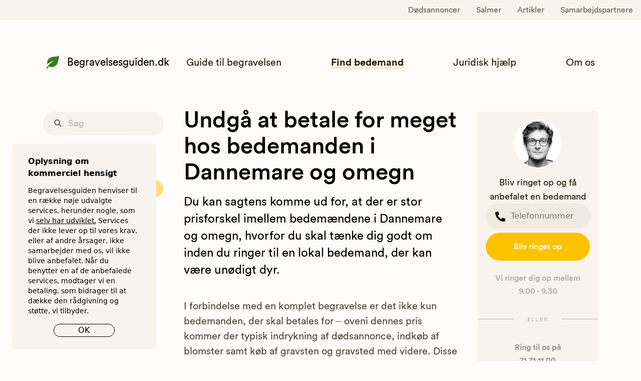

--- FILE ---
content_type: text/html; charset=utf-8
request_url: https://begravelsesguiden.dk/bedemand-dannemare
body_size: 35267
content:
<!doctype html>
<html data-n-head-ssr lang="da" data-n-head="%7B%22lang%22:%7B%22ssr%22:%22da%22%7D%7D">
  <head >
    <!-- Google Tag Manager -->
    <script>!function(e,t,a,n,s){e[n]=e[n]||[],e[n].push({"gtm.start":(new Date).getTime(),event:"gtm.js"});var r=t.getElementsByTagName(a)[0],g=t.createElement(a);g.async=!0,g.src="https://load.tracking.begravelsesguiden.dk/4hx1ikufwawxv.js?96=aWQ9R1RNLU1QUDJCSjg%3D&page=3",r.parentNode.insertBefore(g,r)}(window,document,"script","dataLayer")</script>
    <!-- End Google Tag Manager -->

    <script>function gtag(){dataLayer.push(arguments)}window.dataLayer=window.dataLayer||[],gtag("consent","default",{ad_storage:"granted",ad_user_data:"granted",ad_personalization:"granted",analytics_storage:"granted",functionality_storage:"granted",personalization_storage:"granted",security_storage:"granted"})</script>
    <meta data-n-head="ssr" charset="utf-8"><meta data-n-head="ssr" name="viewport" content="width=device-width, initial-scale=1, shrink-to-fit=no"><meta data-n-head="ssr" name="theme-color" content="#ffffff"><meta data-n-head="ssr" name="msapplication-TileColor" content="#00a300"><meta data-n-head="ssr" property="og:image:alt" content="Begravelsesguiden.dk"><meta data-n-head="ssr" http-equiv="X-UA-Compatible" content="IE=10"><meta data-n-head="ssr" data-hid="description" name="description" content="Begravelsesguiden tester bedemænd i Dannemare på pris og kvalitet, og guider til den bedste bedemand i Dannemare for dig. Spar helt op til 7.000 kr."><meta data-n-head="ssr" name="robots" content="index, follow"><title>Bedemand Dannemare | Forbrugertest af bedemænd</title><link data-n-head="ssr" rel="manifest" href="/site.webmanifest"><link data-n-head="ssr" rel="apple-touch-icon" sizes="180x180" href="/apple-touch-icon.png"><link data-n-head="ssr" rel="icon" type="image/png" sizes="32x32" href="/favicon-32x32.png"><link data-n-head="ssr" rel="icon" type="image/png" sizes="16x16" href="/favicon-16x16.png"><link data-n-head="ssr" rel="mask-icon" href="/safari-pinned-tab.svg" color="#5bbad5"><link data-n-head="ssr" rel="canonical" href="https://begravelsesguiden.dk/bedemand-dannemare"><script data-n-head="ssr" data-hid="gtm-script">if(!window._gtm_init){window._gtm_init=1;(function(w,n,d,m,e,p){w[d]=(w[d]==1||n[d]=='yes'||n[d]==1||n[m]==1||(w[e]&&w[e][p]&&w[e][p]()))?1:0})(window,navigator,'doNotTrack','msDoNotTrack','external','msTrackingProtectionEnabled');(function(w,d,s,l,x,y){w[x]={};w._gtm_inject=function(i){if(w.doNotTrack||w[x][i])return;w[x][i]=1;w[l]=w[l]||[];w[l].push({'gtm.start':new Date().getTime(),event:'gtm.js'});var f=d.getElementsByTagName(s)[0],j=d.createElement(s);j.async=true;j.src='https://www.googletagmanager.com/gtm.js?id='+i;f.parentNode.insertBefore(j,f);}})(window,document,'script','dataLayer','_gtm_ids','_gtm_inject')}</script><script data-n-head="ssr" type="application/ld+json">{}</script><style data-vue-ssr-id="d706d280:0 8919436a:0 578eee4f:0 72d44eea:0 011ae068:0">*,:after,:before{--tw-border-spacing-x:0;--tw-border-spacing-y:0;--tw-translate-x:0;--tw-translate-y:0;--tw-rotate:0;--tw-skew-x:0;--tw-skew-y:0;--tw-scale-x:1;--tw-scale-y:1;--tw-pan-x: ;--tw-pan-y: ;--tw-pinch-zoom: ;--tw-scroll-snap-strictness:proximity;--tw-gradient-from-position: ;--tw-gradient-via-position: ;--tw-gradient-to-position: ;--tw-ordinal: ;--tw-slashed-zero: ;--tw-numeric-figure: ;--tw-numeric-spacing: ;--tw-numeric-fraction: ;--tw-ring-inset: ;--tw-ring-offset-width:0px;--tw-ring-offset-color:#fff;--tw-ring-color:rgba(59,130,246,.5);--tw-ring-offset-shadow:0 0 transparent;--tw-ring-shadow:0 0 transparent;--tw-shadow:0 0 transparent;--tw-shadow-colored:0 0 transparent;--tw-blur: ;--tw-brightness: ;--tw-contrast: ;--tw-grayscale: ;--tw-hue-rotate: ;--tw-invert: ;--tw-saturate: ;--tw-sepia: ;--tw-drop-shadow: ;--tw-backdrop-blur: ;--tw-backdrop-brightness: ;--tw-backdrop-contrast: ;--tw-backdrop-grayscale: ;--tw-backdrop-hue-rotate: ;--tw-backdrop-invert: ;--tw-backdrop-opacity: ;--tw-backdrop-saturate: ;--tw-backdrop-sepia: ;--tw-contain-size: ;--tw-contain-layout: ;--tw-contain-paint: ;--tw-contain-style: }::backdrop{--tw-border-spacing-x:0;--tw-border-spacing-y:0;--tw-translate-x:0;--tw-translate-y:0;--tw-rotate:0;--tw-skew-x:0;--tw-skew-y:0;--tw-scale-x:1;--tw-scale-y:1;--tw-pan-x: ;--tw-pan-y: ;--tw-pinch-zoom: ;--tw-scroll-snap-strictness:proximity;--tw-gradient-from-position: ;--tw-gradient-via-position: ;--tw-gradient-to-position: ;--tw-ordinal: ;--tw-slashed-zero: ;--tw-numeric-figure: ;--tw-numeric-spacing: ;--tw-numeric-fraction: ;--tw-ring-inset: ;--tw-ring-offset-width:0px;--tw-ring-offset-color:#fff;--tw-ring-color:rgba(59,130,246,.5);--tw-ring-offset-shadow:0 0 transparent;--tw-ring-shadow:0 0 transparent;--tw-shadow:0 0 transparent;--tw-shadow-colored:0 0 transparent;--tw-blur: ;--tw-brightness: ;--tw-contrast: ;--tw-grayscale: ;--tw-hue-rotate: ;--tw-invert: ;--tw-saturate: ;--tw-sepia: ;--tw-drop-shadow: ;--tw-backdrop-blur: ;--tw-backdrop-brightness: ;--tw-backdrop-contrast: ;--tw-backdrop-grayscale: ;--tw-backdrop-hue-rotate: ;--tw-backdrop-invert: ;--tw-backdrop-opacity: ;--tw-backdrop-saturate: ;--tw-backdrop-sepia: ;--tw-contain-size: ;--tw-contain-layout: ;--tw-contain-paint: ;--tw-contain-style: }/*! tailwindcss v3.4.18 | MIT License | https://tailwindcss.com*/*,:after,:before{border:0 solid #e7e5e4;box-sizing:border-box}:after,:before{--tw-content:""}:host,html{line-height:1.5;-webkit-text-size-adjust:100%;font-family:ui-sans-serif,system-ui,-apple-system,Segoe UI,Roboto,Ubuntu,Cantarell,Noto Sans,sans-serif,"Apple Color Emoji","Segoe UI Emoji","Segoe UI Symbol","Noto Color Emoji";font-feature-settings:normal;font-variation-settings:normal;-moz-tab-size:4;-o-tab-size:4;tab-size:4;-webkit-tap-highlight-color:transparent}body{line-height:inherit;margin:0}hr{border-top-width:1px;color:inherit;height:0}abbr:where([title]){text-decoration:underline;-webkit-text-decoration:underline dotted;text-decoration:underline dotted}h1,h2,h3,h4,h5,h6{font-size:inherit;font-weight:inherit}a{color:inherit;text-decoration:inherit}b,strong{font-weight:bolder}code,kbd,pre,samp{font-family:ui-monospace,SFMono-Regular,Menlo,Monaco,Consolas,"Liberation Mono","Courier New",monospace;font-feature-settings:normal;font-size:1em;font-variation-settings:normal}small{font-size:80%}sub,sup{font-size:75%;line-height:0;position:relative;vertical-align:baseline}sub{bottom:-.25em}sup{top:-.5em}table{border-collapse:collapse;border-color:inherit;text-indent:0}button,input,optgroup,select,textarea{color:inherit;font-family:inherit;font-feature-settings:inherit;font-size:100%;font-variation-settings:inherit;font-weight:inherit;letter-spacing:inherit;line-height:inherit;margin:0;padding:0}button,select{text-transform:none}button,input:where([type=button]),input:where([type=reset]),input:where([type=submit]){-webkit-appearance:button;background-color:transparent;background-image:none}:-moz-focusring{outline:auto}:-moz-ui-invalid{box-shadow:none}progress{vertical-align:baseline}::-webkit-inner-spin-button,::-webkit-outer-spin-button{height:auto}[type=search]{-webkit-appearance:textfield;outline-offset:-2px}::-webkit-search-decoration{-webkit-appearance:none}::-webkit-file-upload-button{-webkit-appearance:button;font:inherit}summary{display:list-item}blockquote,dd,dl,figure,h1,h2,h3,h4,h5,h6,hr,p,pre{margin:0}fieldset{margin:0}fieldset,legend{padding:0}menu,ol,ul{list-style:none;margin:0;padding:0}dialog{padding:0}textarea{resize:vertical}input::-moz-placeholder,textarea::-moz-placeholder{color:#a8a29e;opacity:1}input::placeholder,textarea::placeholder{color:#a8a29e;opacity:1}[role=button],button{cursor:pointer}:disabled{cursor:default}audio,canvas,embed,iframe,img,object,svg,video{display:block;vertical-align:middle}img,video{height:auto;max-width:100%}[hidden]:where(:not([hidden=until-found])){display:none}[multiple],[type=date],[type=datetime-local],[type=email],[type=month],[type=number],[type=password],[type=search],[type=tel],[type=text],[type=time],[type=url],[type=week],input:where(:not([type])),select,textarea{-webkit-appearance:none;-moz-appearance:none;appearance:none;background-color:#fff;border-color:#78716c;border-radius:0;border-width:1px;font-size:1rem;line-height:1.5rem;padding:.5rem .75rem;--tw-shadow:0 0 transparent}[multiple]:focus,[type=date]:focus,[type=datetime-local]:focus,[type=email]:focus,[type=month]:focus,[type=number]:focus,[type=password]:focus,[type=search]:focus,[type=tel]:focus,[type=text]:focus,[type=time]:focus,[type=url]:focus,[type=week]:focus,input:where(:not([type])):focus,select:focus,textarea:focus{outline:2px solid transparent;outline-offset:2px;--tw-ring-inset:var(--tw-empty,/*!*/ /*!*/);--tw-ring-offset-width:0px;--tw-ring-offset-color:#fff;--tw-ring-color:#2563eb;--tw-ring-offset-shadow:var(--tw-ring-inset) 0 0 0 var(--tw-ring-offset-width) var(--tw-ring-offset-color);--tw-ring-shadow:var(--tw-ring-inset) 0 0 0 calc(1px + var(--tw-ring-offset-width)) var(--tw-ring-color);border-color:#2563eb;box-shadow:/*!*/ /*!*/ 0 0 0 0 #fff,/*!*/ /*!*/ 0 0 0 1px #2563eb,var(--tw-shadow);box-shadow:var(--tw-ring-offset-shadow),var(--tw-ring-shadow),var(--tw-shadow)}input::-moz-placeholder,textarea::-moz-placeholder{color:#78716c;opacity:1}input::placeholder,textarea::placeholder{color:#78716c;opacity:1}::-webkit-datetime-edit-fields-wrapper{padding:0}::-webkit-date-and-time-value{min-height:1.5em;text-align:inherit}::-webkit-datetime-edit{display:inline-flex}::-webkit-datetime-edit,::-webkit-datetime-edit-day-field,::-webkit-datetime-edit-hour-field,::-webkit-datetime-edit-meridiem-field,::-webkit-datetime-edit-millisecond-field,::-webkit-datetime-edit-minute-field,::-webkit-datetime-edit-month-field,::-webkit-datetime-edit-second-field,::-webkit-datetime-edit-year-field{padding-bottom:0;padding-top:0}select{background-image:url("data:image/svg+xml;charset=utf-8,%3Csvg xmlns='http://www.w3.org/2000/svg' fill='none' viewBox='0 0 20 20'%3E%3Cpath stroke='%2378716c' stroke-linecap='round' stroke-linejoin='round' stroke-width='1.5' d='m6 8 4 4 4-4'/%3E%3C/svg%3E");background-position:right .5rem center;background-repeat:no-repeat;background-size:1.5em 1.5em;padding-right:2.5rem;-webkit-print-color-adjust:exact;print-color-adjust:exact}[multiple],[size]:where(select:not([size="1"])){background-image:none;background-position:0 0;background-repeat:repeat;background-size:auto auto;background-size:initial;padding-right:.75rem;-webkit-print-color-adjust:inherit;print-color-adjust:inherit}[type=checkbox],[type=radio]{-webkit-appearance:none;-moz-appearance:none;appearance:none;background-color:#fff;background-origin:border-box;border-color:#78716c;border-width:1px;color:#2563eb;display:inline-block;flex-shrink:0;height:1rem;padding:0;-webkit-print-color-adjust:exact;print-color-adjust:exact;-webkit-user-select:none;-moz-user-select:none;user-select:none;vertical-align:middle;width:1rem;--tw-shadow:0 0 transparent}[type=checkbox]{border-radius:0}[type=radio]{border-radius:100%}[type=checkbox]:focus,[type=radio]:focus{outline:2px solid transparent;outline-offset:2px;--tw-ring-inset:var(--tw-empty,/*!*/ /*!*/);--tw-ring-offset-width:2px;--tw-ring-offset-color:#fff;--tw-ring-color:#2563eb;--tw-ring-offset-shadow:var(--tw-ring-inset) 0 0 0 var(--tw-ring-offset-width) var(--tw-ring-offset-color);--tw-ring-shadow:var(--tw-ring-inset) 0 0 0 calc(2px + var(--tw-ring-offset-width)) var(--tw-ring-color);box-shadow:/*!*/ /*!*/ 0 0 0 0 #fff,/*!*/ /*!*/ 0 0 0 4px #2563eb,var(--tw-shadow);box-shadow:var(--tw-ring-offset-shadow),var(--tw-ring-shadow),var(--tw-shadow)}[type=checkbox]:checked,[type=radio]:checked{background-color:currentColor;background-position:50%;background-repeat:no-repeat;background-size:100% 100%;border-color:transparent}[type=checkbox]:checked{background-image:url("data:image/svg+xml;charset=utf-8,%3Csvg xmlns='http://www.w3.org/2000/svg' fill='%23fff' viewBox='0 0 16 16'%3E%3Cpath d='M12.207 4.793a1 1 0 0 1 0 1.414l-5 5a1 1 0 0 1-1.414 0l-2-2a1 1 0 0 1 1.414-1.414L6.5 9.086l4.293-4.293a1 1 0 0 1 1.414 0'/%3E%3C/svg%3E")}@media (forced-colors:active) {[type=checkbox]:checked{-webkit-appearance:auto;-moz-appearance:auto;appearance:auto}}[type=radio]:checked{background-image:url("data:image/svg+xml;charset=utf-8,%3Csvg xmlns='http://www.w3.org/2000/svg' fill='%23fff' viewBox='0 0 16 16'%3E%3Ccircle cx='8' cy='8' r='3'/%3E%3C/svg%3E")}@media (forced-colors:active) {[type=radio]:checked{-webkit-appearance:auto;-moz-appearance:auto;appearance:auto}}[type=checkbox]:checked:focus,[type=checkbox]:checked:hover,[type=radio]:checked:focus,[type=radio]:checked:hover{background-color:currentColor;border-color:transparent}[type=checkbox]:indeterminate{background-color:currentColor;background-image:url("data:image/svg+xml;charset=utf-8,%3Csvg xmlns='http://www.w3.org/2000/svg' fill='none' viewBox='0 0 16 16'%3E%3Cpath stroke='%23fff' stroke-linecap='round' stroke-linejoin='round' stroke-width='2' d='M4 8h8'/%3E%3C/svg%3E");background-position:50%;background-repeat:no-repeat;background-size:100% 100%;border-color:transparent}@media (forced-colors:active) {[type=checkbox]:indeterminate{-webkit-appearance:auto;-moz-appearance:auto;appearance:auto}}[type=checkbox]:indeterminate:focus,[type=checkbox]:indeterminate:hover{background-color:currentColor;border-color:transparent}[type=file]{background:transparent none repeat 0 0/auto auto padding-box border-box scroll;background:initial;border-color:inherit;border-radius:0;border-width:0;font-size:inherit;line-height:inherit;padding:0}[type=file]:focus{outline:1px solid ButtonText;outline:1px auto -webkit-focus-ring-color}.tw-container{margin-left:auto;margin-right:auto;padding-left:2rem;padding-right:2rem;width:100%}@media (min-width:480px){.tw-container{max-width:480px}}@media (min-width:640px){.tw-container{max-width:640px}}@media (min-width:768px){.tw-container{max-width:768px}}@media (min-width:1024px){.tw-container{max-width:1024px}}@media (min-width:1280px){.tw-container{max-width:1280px}}@media (min-width:1536px){.tw-container{max-width:1536px}}iframe,img,svg,video{display:inline;display:initial}ol,ul{list-style:revert;padding:revert}.invalid,.invalid:focus{--tw-border-opacity:1;border-color:#ef4444;border-color:rgba(239,68,68,var(--tw-border-opacity,1))}.invalid:focus{--tw-ring-opacity:1;--tw-ring-color:rgba(239,68,68,var(--tw-ring-opacity,1))}a#CybotCookiebotDialogPoweredbyCybot,div#CybotCookiebotDialogPoweredByText{display:none}.tw-sr-only{height:1px;margin:-1px;overflow:hidden;padding:0;position:absolute;width:1px;clip:rect(0,0,0,0);border-width:0;white-space:nowrap}.tw-fixed{position:fixed}.tw-absolute{position:absolute}.tw-relative{position:relative}.tw-sticky{position:sticky}.tw-inset-0{bottom:0;top:0}.tw-inset-0,.tw-inset-x-0{left:0;right:0}.tw-bottom-0{bottom:0}.tw-bottom-1\/2{bottom:50%}.tw-left-0{left:0}.tw-left-1\/2{left:50%}.tw-right-0{right:0}.tw-top-0{top:0}.tw-z-10{z-index:10}.tw-z-50{z-index:50}.tw-order-2{order:2}.tw-m-auto{margin:auto}.tw-mx-2{margin-left:.5rem;margin-right:.5rem}.tw-mx-auto{margin-left:auto;margin-right:auto}.tw-my-1{margin-bottom:.25rem;margin-top:.25rem}.tw-my-12{margin-bottom:3rem;margin-top:3rem}.tw-my-3{margin-bottom:.75rem;margin-top:.75rem}.tw-my-6{margin-bottom:1.5rem;margin-top:1.5rem}.\!tw-mb-2{margin-bottom:.5rem!important}.\!tw-mt-10{margin-top:2.5rem!important}.tw--mr-1{margin-right:-.25rem}.tw--mr-2{margin-right:-.5rem}.tw--mt-6{margin-top:-1.5rem}.tw-mb-12{margin-bottom:3rem}.tw-mb-14{margin-bottom:3.5rem}.tw-mb-16{margin-bottom:4rem}.tw-mb-2{margin-bottom:.5rem}.tw-mb-3{margin-bottom:.75rem}.tw-mb-4{margin-bottom:1rem}.tw-mb-5{margin-bottom:1.25rem}.tw-mb-6{margin-bottom:1.5rem}.tw-mb-8{margin-bottom:2rem}.tw-ml-1{margin-left:.25rem}.tw-ml-2{margin-left:.5rem}.tw-ml-3{margin-left:.75rem}.tw-ml-4{margin-left:1rem}.tw-ml-5{margin-left:1.25rem}.tw-ml-6{margin-left:1.5rem}.tw-mr-2{margin-right:.5rem}.tw-mr-3{margin-right:.75rem}.tw-mr-4{margin-right:1rem}.tw-mr-6{margin-right:1.5rem}.tw-mt-1{margin-top:.25rem}.tw-mt-12{margin-top:3rem}.tw-mt-14{margin-top:3.5rem}.tw-mt-16{margin-top:4rem}.tw-mt-2{margin-top:.5rem}.tw-mt-3{margin-top:.75rem}.tw-mt-4{margin-top:1rem}.tw-mt-5{margin-top:1.25rem}.tw-mt-6{margin-top:1.5rem}.tw-mt-8{margin-top:2rem}.\!tw-block{display:block!important}.tw-block{display:block}.tw-inline-block{display:inline-block}.tw-flex{display:flex}.tw-inline-flex{display:inline-flex}.tw-grid{display:grid}.tw-contents{display:contents}.tw-hidden{display:none}.tw-h-11{height:2.75rem}.tw-h-12{height:3rem}.tw-h-24{height:6rem}.tw-h-3{height:.75rem}.tw-h-32{height:8rem}.tw-h-4{height:1rem}.tw-h-5{height:1.25rem}.tw-h-6{height:1.5rem}.tw-h-7{height:1.75rem}.tw-h-8{height:2rem}.tw-h-auto{height:auto}.tw-h-full{height:100%}.tw-min-h-24{min-height:6rem}.tw-min-h-screen{min-height:100vh}.tw-w-0{width:0}.tw-w-1\/2{width:50%}.tw-w-12{width:3rem}.tw-w-16{width:4rem}.tw-w-4{width:1rem}.tw-w-5{width:1.25rem}.tw-w-6{width:1.5rem}.tw-w-7{width:1.75rem}.tw-w-8{width:2rem}.tw-w-full{width:100%}.tw-max-w-72{max-width:18rem}.tw-max-w-7xl{max-width:80rem}.tw-max-w-md{max-width:28rem}.tw-flex-1{flex:1 1 0%}.tw-flex-shrink-0,.tw-shrink-0{flex-shrink:0}.tw-flex-grow,.tw-grow{flex-grow:1}.tw-origin-top-right{transform-origin:top right}.tw--translate-x-1\/2{--tw-translate-x:-50%;transform:translate(-50%,var(--tw-translate-y)) rotate(var(--tw-rotate)) skewX(var(--tw-skew-x)) skewY(var(--tw-skew-y)) scaleX(var(--tw-scale-x)) scaleY(var(--tw-scale-y));transform:translate(var(--tw-translate-x),var(--tw-translate-y)) rotate(var(--tw-rotate)) skewX(var(--tw-skew-x)) skewY(var(--tw-skew-y)) scaleX(var(--tw-scale-x)) scaleY(var(--tw-scale-y))}.tw-translate-y-1\/2{--tw-translate-y:50%;transform:translate(var(--tw-translate-x),50%) rotate(var(--tw-rotate)) skewX(var(--tw-skew-x)) skewY(var(--tw-skew-y)) scaleX(var(--tw-scale-x)) scaleY(var(--tw-scale-y));transform:translate(var(--tw-translate-x),var(--tw-translate-y)) rotate(var(--tw-rotate)) skewX(var(--tw-skew-x)) skewY(var(--tw-skew-y)) scaleX(var(--tw-scale-x)) scaleY(var(--tw-scale-y))}.tw-rotate-90{--tw-rotate:90deg;transform:translate(var(--tw-translate-x),var(--tw-translate-y)) rotate(90deg) skewX(var(--tw-skew-x)) skewY(var(--tw-skew-y)) scaleX(var(--tw-scale-x)) scaleY(var(--tw-scale-y))}.tw-rotate-90,.tw-transform{transform:translate(var(--tw-translate-x),var(--tw-translate-y)) rotate(var(--tw-rotate)) skewX(var(--tw-skew-x)) skewY(var(--tw-skew-y)) scaleX(var(--tw-scale-x)) scaleY(var(--tw-scale-y))}@keyframes tw-spin{to{transform:rotate(1turn)}}.tw-animate-spin{animation:tw-spin 1s linear infinite}.tw-cursor-pointer{cursor:pointer}.tw-grid-cols-1{grid-template-columns:repeat(1,minmax(0,1fr))}.tw-flex-col{flex-direction:column}.tw-flex-wrap{flex-wrap:wrap}.tw-items-start{align-items:flex-start}.tw-items-end{align-items:flex-end}.tw-items-center{align-items:center}.tw-justify-end{justify-content:flex-end}.tw-justify-center{justify-content:center}.tw-justify-between{justify-content:space-between}.tw-gap-8{gap:2rem}.tw-gap-x-2{-moz-column-gap:.5rem;column-gap:.5rem}.tw-gap-x-8{-moz-column-gap:2rem;column-gap:2rem}.tw-gap-y-6{row-gap:1.5rem}.tw-space-y-1>:not([hidden])~:not([hidden]){--tw-space-y-reverse:0;margin-bottom:0;margin-bottom:calc(.25rem*var(--tw-space-y-reverse));margin-top:.25rem;margin-top:calc(.25rem*(1 - var(--tw-space-y-reverse)))}.tw-overflow-hidden{overflow:hidden}.tw-overflow-y-auto{overflow-y:auto}.tw-truncate{overflow:hidden;text-overflow:ellipsis;white-space:nowrap}.tw-rounded{border-radius:.25rem}.tw-rounded-full{border-radius:9999px}.tw-rounded-lg{border-radius:.5rem}.tw-rounded-md{border-radius:.375rem}.tw-border{border-width:1px}.tw-border-2{border-width:2px}.tw-border-dashed{border-style:dashed}.tw-border-black{--tw-border-opacity:1;border-color:#000;border-color:rgba(0,0,0,var(--tw-border-opacity,1))}.tw-border-gray-300{--tw-border-opacity:1;border-color:#d6d3d1;border-color:rgba(214,211,209,var(--tw-border-opacity,1))}.tw-border-green-800{--tw-border-opacity:1;border-color:#115e59;border-color:rgba(17,94,89,var(--tw-border-opacity,1))}.tw-border-transparent{border-color:transparent}.tw-bg-\[\#377d21\]{--tw-bg-opacity:1;background-color:#377d21;background-color:rgba(55,125,33,var(--tw-bg-opacity,1))}.tw-bg-\[\#78cc72\]{--tw-bg-opacity:1;background-color:#78cc72;background-color:rgba(120,204,114,var(--tw-bg-opacity,1))}.tw-bg-\[\#F8F3ED\]{--tw-bg-opacity:1;background-color:#f8f3ed;background-color:rgba(248,243,237,var(--tw-bg-opacity,1))}.tw-bg-\[\#FDFCFA\]{--tw-bg-opacity:1;background-color:#fdfcfa;background-color:rgba(253,252,250,var(--tw-bg-opacity,1))}.tw-bg-gray-100{--tw-bg-opacity:1;background-color:#f5f5f4;background-color:rgba(245,245,244,var(--tw-bg-opacity,1))}.tw-bg-gray-50{--tw-bg-opacity:1;background-color:#fafaf9;background-color:rgba(250,250,249,var(--tw-bg-opacity,1))}.tw-bg-gray-500{--tw-bg-opacity:1;background-color:#78716c;background-color:rgba(120,113,108,var(--tw-bg-opacity,1))}.tw-bg-red-400{--tw-bg-opacity:1;background-color:#f87171;background-color:rgba(248,113,113,var(--tw-bg-opacity,1))}.tw-bg-red-50{--tw-bg-opacity:1;background-color:#fef2f2;background-color:rgba(254,242,242,var(--tw-bg-opacity,1))}.tw-bg-red-500{--tw-bg-opacity:1;background-color:#ef4444;background-color:rgba(239,68,68,var(--tw-bg-opacity,1))}.tw-bg-red-800{--tw-bg-opacity:1;background-color:#991b1b;background-color:rgba(153,27,27,var(--tw-bg-opacity,1))}.tw-bg-transparent{background-color:transparent}.tw-bg-white{--tw-bg-opacity:1;background-color:#fff;background-color:rgba(255,255,255,var(--tw-bg-opacity,1))}.tw-bg-yellow-400{--tw-bg-opacity:1;background-color:#fbbf24;background-color:rgba(251,191,36,var(--tw-bg-opacity,1))}.tw-bg-yellow-50{--tw-bg-opacity:1;background-color:#fffbeb;background-color:rgba(255,251,235,var(--tw-bg-opacity,1))}.tw-bg-opacity-75{--tw-bg-opacity:0.75}.tw-object-cover{-o-object-fit:cover;object-fit:cover}.tw-object-left{-o-object-position:left;object-position:left}.\!tw-p-0{padding:0!important}.tw-p-0{padding:0}.tw-p-2{padding:.5rem}.tw-p-3{padding:.75rem}.tw-p-6{padding:1.5rem}.tw-p-8{padding:2rem}.tw-px-10{padding-left:2.5rem;padding-right:2.5rem}.tw-px-12{padding-left:3rem;padding-right:3rem}.tw-px-2{padding-left:.5rem;padding-right:.5rem}.tw-px-3{padding-left:.75rem;padding-right:.75rem}.tw-px-4{padding-left:1rem;padding-right:1rem}.tw-px-5{padding-left:1.25rem;padding-right:1.25rem}.tw-px-6{padding-left:1.5rem;padding-right:1.5rem}.tw-px-8{padding-left:2rem;padding-right:2rem}.tw-py-1\.5{padding-bottom:.375rem;padding-top:.375rem}.tw-py-12{padding-bottom:3rem;padding-top:3rem}.tw-py-16{padding-bottom:4rem;padding-top:4rem}.tw-py-2{padding-bottom:.5rem;padding-top:.5rem}.tw-py-3{padding-bottom:.75rem;padding-top:.75rem}.tw-py-3\.5{padding-bottom:.875rem;padding-top:.875rem}.tw-py-4{padding-bottom:1rem;padding-top:1rem}.tw-py-6{padding-bottom:1.5rem;padding-top:1.5rem}.tw-pb-16{padding-bottom:4rem}.tw-pb-20{padding-bottom:5rem}.tw-pb-3{padding-bottom:.75rem}.tw-pb-4{padding-bottom:1rem}.tw-pb-6{padding-bottom:1.5rem}.tw-pl-1{padding-left:.25rem}.tw-pl-4{padding-left:1rem}.tw-pr-4{padding-right:1rem}.tw-pt-2{padding-top:.5rem}.tw-pt-4{padding-top:1rem}.tw-pt-5{padding-top:1.25rem}.tw-text-left{text-align:left}.tw-text-center{text-align:center}.tw-align-bottom{vertical-align:bottom}.tw-font-circular{font-family:Circular Std Book,Arial,Helvetica,sans-serif}.tw-font-circular-medium{font-family:Circular Std Medium,Arial,Helvetica,sans-serif}.tw-font-open-sans{font-family:Open Sans,Helvetica,Arial,sans-serif}.\!tw-text-base{font-size:1rem!important;line-height:1.5rem!important}.\!tw-text-sm{font-size:.875rem!important;line-height:1.25rem!important}.tw-text-2xl{font-size:1.5rem;line-height:2rem}.tw-text-3xl{font-size:1.875rem;line-height:2.25rem}.tw-text-base{font-size:1rem;line-height:1.5rem}.tw-text-lg{font-size:1.125rem;line-height:1.75rem}.tw-text-sm{font-size:.875rem;line-height:1.25rem}.tw-text-xl{font-size:1.25rem;line-height:1.75rem}.tw-text-xs{font-size:.75rem;line-height:1rem}.tw-font-bold{font-weight:700}.tw-font-medium{font-weight:500}.tw-font-normal{font-weight:400}.tw-font-semibold{font-weight:600}.tw-italic{font-style:italic}.tw-leading-6{line-height:1.5rem}.tw-leading-tight{line-height:1.25}.tw-tracking-wide{letter-spacing:.025em}.tw-tracking-wider{letter-spacing:.05em}.\!tw-text-black{--tw-text-opacity:1!important;color:#000!important;color:rgba(0,0,0,var(--tw-text-opacity,1))!important}.tw-text-\[\#41548F\]{--tw-text-opacity:1;color:#41548f;color:rgba(65,84,143,var(--tw-text-opacity,1))}.tw-text-\[\#514a3e\]{--tw-text-opacity:1;color:#514a3e;color:rgba(81,74,62,var(--tw-text-opacity,1))}.tw-text-\[\#ffc201\]{--tw-text-opacity:1;color:#ffc201;color:rgba(255,194,1,var(--tw-text-opacity,1))}.tw-text-black{--tw-text-opacity:1;color:#000;color:rgba(0,0,0,var(--tw-text-opacity,1))}.tw-text-gray-400{--tw-text-opacity:1;color:#a8a29e;color:rgba(168,162,158,var(--tw-text-opacity,1))}.tw-text-gray-500{--tw-text-opacity:1;color:#78716c;color:rgba(120,113,108,var(--tw-text-opacity,1))}.tw-text-gray-600{--tw-text-opacity:1;color:#57534e;color:rgba(87,83,78,var(--tw-text-opacity,1))}.tw-text-gray-700{--tw-text-opacity:1;color:#44403c;color:rgba(68,64,60,var(--tw-text-opacity,1))}.tw-text-gray-800{--tw-text-opacity:1;color:#292524;color:rgba(41,37,36,var(--tw-text-opacity,1))}.tw-text-green-600{--tw-text-opacity:1;color:#0d9488;color:rgba(13,148,136,var(--tw-text-opacity,1))}.tw-text-green-800{--tw-text-opacity:1;color:#115e59;color:rgba(17,94,89,var(--tw-text-opacity,1))}.tw-text-green-900{--tw-text-opacity:1;color:#134e4a;color:rgba(19,78,74,var(--tw-text-opacity,1))}.tw-text-lime-700{--tw-text-opacity:1;color:#4d7c0f;color:rgba(77,124,15,var(--tw-text-opacity,1))}.tw-text-red-500{--tw-text-opacity:1;color:#ef4444;color:rgba(239,68,68,var(--tw-text-opacity,1))}.tw-text-red-600{--tw-text-opacity:1;color:#dc2626;color:rgba(220,38,38,var(--tw-text-opacity,1))}.tw-text-red-700{--tw-text-opacity:1;color:#b91c1c;color:rgba(185,28,28,var(--tw-text-opacity,1))}.tw-text-stone-900{--tw-text-opacity:1;color:#1c1917;color:rgba(28,25,23,var(--tw-text-opacity,1))}.tw-text-white{--tw-text-opacity:1;color:#fff;color:rgba(255,255,255,var(--tw-text-opacity,1))}.tw-text-yellow-400{--tw-text-opacity:1;color:#fbbf24;color:rgba(251,191,36,var(--tw-text-opacity,1))}.tw-text-yellow-500{--tw-text-opacity:1;color:#f59e0b;color:rgba(245,158,11,var(--tw-text-opacity,1))}.tw-text-yellow-600{--tw-text-opacity:1;color:#d97706;color:rgba(217,119,6,var(--tw-text-opacity,1))}.tw-underline{text-decoration-line:underline}.tw-decoration-transparent{text-decoration-color:transparent}.tw-decoration-2{text-decoration-thickness:2px}.tw-underline-offset-4{text-underline-offset:4px}.tw-opacity-75{opacity:.75}.tw-shadow-md{--tw-shadow:0 4px 6px -1px rgba(0,0,0,.1),0 2px 4px -2px rgba(0,0,0,.1);--tw-shadow-colored:0 4px 6px -1px var(--tw-shadow-color),0 2px 4px -2px var(--tw-shadow-color);box-shadow:0 0 transparent,0 0 transparent,0 4px 6px -1px rgba(0,0,0,.1),0 2px 4px -2px rgba(0,0,0,.1);box-shadow:var(--tw-ring-offset-shadow,0 0 transparent),var(--tw-ring-shadow,0 0 transparent),var(--tw-shadow)}.tw-shadow-sm{--tw-shadow:0 1px 2px 0 rgba(0,0,0,.05);--tw-shadow-colored:0 1px 2px 0 var(--tw-shadow-color);box-shadow:0 0 transparent,0 0 transparent,0 1px 2px 0 rgba(0,0,0,.05);box-shadow:var(--tw-ring-offset-shadow,0 0 transparent),var(--tw-ring-shadow,0 0 transparent),var(--tw-shadow)}.tw-shadow-xl{--tw-shadow:0 20px 25px -5px rgba(0,0,0,.1),0 8px 10px -6px rgba(0,0,0,.1);--tw-shadow-colored:0 20px 25px -5px var(--tw-shadow-color),0 8px 10px -6px var(--tw-shadow-color);box-shadow:0 0 transparent,0 0 transparent,0 20px 25px -5px rgba(0,0,0,.1),0 8px 10px -6px rgba(0,0,0,.1);box-shadow:var(--tw-ring-offset-shadow,0 0 transparent),var(--tw-ring-shadow,0 0 transparent),var(--tw-shadow)}.tw-ring-1{--tw-ring-offset-shadow:var(--tw-ring-inset) 0 0 0 var(--tw-ring-offset-width) var(--tw-ring-offset-color);--tw-ring-shadow:var(--tw-ring-inset) 0 0 0 calc(1px + var(--tw-ring-offset-width)) var(--tw-ring-color);box-shadow:/*!*/ /*!*/ 0 0 0 0 #fff,/*!*/ /*!*/ 0 0 0 1px #2563eb,0 0 transparent;box-shadow:var(--tw-ring-offset-shadow),var(--tw-ring-shadow),var(--tw-shadow,0 0 transparent)}.tw-ring-black{--tw-ring-opacity:1;--tw-ring-color:rgba(0,0,0,var(--tw-ring-opacity,1))}.tw-ring-opacity-5{--tw-ring-opacity:0.05}.tw-transition{transition-duration:.15s;transition-property:color,background-color,border-color,text-decoration-color,fill,stroke,opacity,box-shadow,transform,filter,backdrop-filter;transition-timing-function:cubic-bezier(.4,0,.2,1)}.tw-transition-all{transition-duration:.15s;transition-property:all;transition-timing-function:cubic-bezier(.4,0,.2,1)}.tw-transition-opacity{transition-duration:.15s;transition-property:opacity;transition-timing-function:cubic-bezier(.4,0,.2,1)}.focus-within\:tw-outline-none:focus-within{outline:2px solid transparent;outline-offset:2px}.focus-within\:tw-ring-2:focus-within{--tw-ring-offset-shadow:var(--tw-ring-inset) 0 0 0 var(--tw-ring-offset-width) var(--tw-ring-offset-color);--tw-ring-shadow:var(--tw-ring-inset) 0 0 0 calc(2px + var(--tw-ring-offset-width)) var(--tw-ring-color);box-shadow:/*!*/ /*!*/ 0 0 0 0 #fff,/*!*/ /*!*/ 0 0 0 4px #2563eb,0 0 transparent;box-shadow:var(--tw-ring-offset-shadow),var(--tw-ring-shadow),var(--tw-shadow,0 0 transparent)}.focus-within\:tw-ring-green-700:focus-within{--tw-ring-opacity:1;--tw-ring-color:rgba(15,118,110,var(--tw-ring-opacity,1))}.focus-within\:tw-ring-offset-2:focus-within{--tw-ring-offset-width:2px}.hover\:tw-border-transparent:hover{border-color:transparent}.hover\:tw-border-yellow-500:hover{--tw-border-opacity:1;border-color:#f59e0b;border-color:rgba(245,158,11,var(--tw-border-opacity,1))}.hover\:tw-bg-gray-100:hover{--tw-bg-opacity:1;background-color:#f5f5f4;background-color:rgba(245,245,244,var(--tw-bg-opacity,1))}.hover\:tw-bg-gray-50:hover{--tw-bg-opacity:1;background-color:#fafaf9;background-color:rgba(250,250,249,var(--tw-bg-opacity,1))}.hover\:tw-bg-green-800:hover{--tw-bg-opacity:1;background-color:#115e59;background-color:rgba(17,94,89,var(--tw-bg-opacity,1))}.hover\:tw-bg-red-500:hover{--tw-bg-opacity:1;background-color:#ef4444;background-color:rgba(239,68,68,var(--tw-bg-opacity,1))}.hover\:tw-bg-white:hover{--tw-bg-opacity:1;background-color:#fff;background-color:rgba(255,255,255,var(--tw-bg-opacity,1))}.hover\:tw-text-gray-500:hover{--tw-text-opacity:1;color:#78716c;color:rgba(120,113,108,var(--tw-text-opacity,1))}.hover\:tw-text-gray-900:hover{--tw-text-opacity:1;color:#1c1917;color:rgba(28,25,23,var(--tw-text-opacity,1))}.hover\:tw-text-green-600:hover{--tw-text-opacity:1;color:#0d9488;color:rgba(13,148,136,var(--tw-text-opacity,1))}.hover\:tw-text-white:hover{--tw-text-opacity:1;color:#fff;color:rgba(255,255,255,var(--tw-text-opacity,1))}.hover\:tw-text-yellow-400:hover{--tw-text-opacity:1;color:#fbbf24;color:rgba(251,191,36,var(--tw-text-opacity,1))}.focus\:tw-border-yellow-500:focus{--tw-border-opacity:1;border-color:#f59e0b;border-color:rgba(245,158,11,var(--tw-border-opacity,1))}.focus\:tw-outline-none:focus{outline:2px solid transparent;outline-offset:2px}.focus\:tw-ring-2:focus{--tw-ring-offset-shadow:var(--tw-ring-inset) 0 0 0 var(--tw-ring-offset-width) var(--tw-ring-offset-color);--tw-ring-shadow:var(--tw-ring-inset) 0 0 0 calc(2px + var(--tw-ring-offset-width)) var(--tw-ring-color);box-shadow:/*!*/ /*!*/ 0 0 0 0 #fff,/*!*/ /*!*/ 0 0 0 4px #2563eb,0 0 transparent;box-shadow:var(--tw-ring-offset-shadow),var(--tw-ring-shadow),var(--tw-shadow,0 0 transparent)}.focus\:tw-ring-4:focus{--tw-ring-offset-shadow:var(--tw-ring-inset) 0 0 0 var(--tw-ring-offset-width) var(--tw-ring-offset-color);--tw-ring-shadow:var(--tw-ring-inset) 0 0 0 calc(4px + var(--tw-ring-offset-width)) var(--tw-ring-color);box-shadow:/*!*/ /*!*/ 0 0 0 0 #fff,var(--tw-ring-shadow),0 0 transparent;box-shadow:var(--tw-ring-offset-shadow),var(--tw-ring-shadow),var(--tw-shadow,0 0 transparent)}.focus\:tw-ring-inset:focus{--tw-ring-inset:inset}.focus\:tw-ring-green-800:focus{--tw-ring-opacity:1;--tw-ring-color:rgba(17,94,89,var(--tw-ring-opacity,1))}.focus\:tw-ring-white:focus{--tw-ring-opacity:1;--tw-ring-color:rgba(255,255,255,var(--tw-ring-opacity,1))}.focus\:tw-ring-yellow-500:focus{--tw-ring-opacity:1;--tw-ring-color:rgba(245,158,11,var(--tw-ring-opacity,1))}.focus\:tw-ring-opacity-50:focus{--tw-ring-opacity:0.5}.focus\:tw-ring-offset-gray-100:focus{--tw-ring-offset-color:#f5f5f4}.disabled\:tw-cursor-not-allowed:disabled{cursor:not-allowed}.disabled\:tw-border-green-800:disabled{--tw-border-opacity:1;border-color:#115e59;border-color:rgba(17,94,89,var(--tw-border-opacity,1))}.disabled\:tw-bg-white:disabled{--tw-bg-opacity:1;background-color:#fff;background-color:rgba(255,255,255,var(--tw-bg-opacity,1))}.disabled\:tw-bg-yellow-400:disabled{--tw-bg-opacity:1;background-color:#fbbf24;background-color:rgba(251,191,36,var(--tw-bg-opacity,1))}.disabled\:tw-text-gray-300:disabled{--tw-text-opacity:1;color:#d6d3d1;color:rgba(214,211,209,var(--tw-text-opacity,1))}.disabled\:tw-text-green-800:disabled{--tw-text-opacity:1;color:#115e59;color:rgba(17,94,89,var(--tw-text-opacity,1))}.disabled\:tw-text-white:disabled{--tw-text-opacity:1;color:#fff;color:rgba(255,255,255,var(--tw-text-opacity,1))}.disabled\:tw-opacity-50:disabled{opacity:.5}@media (min-width:480px){.xs\:tw-ml-0{margin-left:0}.xs\:tw-ml-4{margin-left:1rem}.xs\:tw-mr-4{margin-right:1rem}.xs\:tw-mt-0{margin-top:0}.xs\:tw-block{display:block}.xs\:tw-flex-row{flex-direction:row}.xs\:tw-flex-nowrap{flex-wrap:nowrap}.xs\:tw-p-12{padding:3rem}.xs\:tw-p-8{padding:2rem}}@media (min-width:640px){.sm\:tw-order-3{order:3}.sm\:tw-my-8{margin-bottom:2rem;margin-top:2rem}.sm\:tw--mr-2{margin-right:-.5rem}.sm\:tw-mb-0{margin-bottom:0}.sm\:tw-mb-24{margin-bottom:6rem}.sm\:tw-ml-12{margin-left:3rem}.sm\:tw-ml-24{margin-left:6rem}.sm\:tw-ml-3{margin-left:.75rem}.sm\:tw-mr-5{margin-right:1.25rem}.sm\:tw-mt-0{margin-top:0}.sm\:tw-mt-12{margin-top:3rem}.sm\:tw-mt-28{margin-top:7rem}.sm\:tw-mt-6{margin-top:1.5rem}.sm\:tw-block{display:block}.sm\:tw-inline-block{display:inline-block}.sm\:tw-h-screen{height:100vh}.sm\:tw-max-w-lg{max-width:32rem}.sm\:tw-grid-cols-2{grid-template-columns:repeat(2,minmax(0,1fr))}.sm\:tw-flex-row{flex-direction:row}.sm\:tw-items-center{align-items:center}.sm\:tw-gap-y-0{row-gap:0}.sm\:tw-p-0{padding:0}.sm\:tw-p-8{padding:2rem}.sm\:tw-px-6{padding-left:1.5rem;padding-right:1.5rem}.sm\:tw-pr-12{padding-right:3rem}.sm\:tw-text-left{text-align:left}.sm\:tw-align-middle{vertical-align:middle}.sm\:tw-text-3xl{font-size:1.875rem;line-height:2.25rem}.sm\:tw-text-base{font-size:1rem;line-height:1.5rem}.sm\:tw-text-lg{font-size:1.125rem;line-height:1.75rem}}@media (min-width:768px){.md\:tw-bottom-6{bottom:1.5rem}.md\:tw-left-6{left:1.5rem}.md\:tw-mb-0{margin-bottom:0}.md\:tw-ml-4{margin-left:1rem}.md\:tw-mr-0{margin-right:0}.md\:tw-mt-0{margin-top:0}.md\:tw-flex{display:flex}.md\:tw-w-7\/12{width:58.333333%}.md\:tw-w-auto{width:auto}.md\:tw-translate-x-0{--tw-translate-x:0px;transform:translateY(var(--tw-translate-y)) rotate(var(--tw-rotate)) skewX(var(--tw-skew-x)) skewY(var(--tw-skew-y)) scaleX(var(--tw-scale-x)) scaleY(var(--tw-scale-y));transform:translate(var(--tw-translate-x),var(--tw-translate-y)) rotate(var(--tw-rotate)) skewX(var(--tw-skew-x)) skewY(var(--tw-skew-y)) scaleX(var(--tw-scale-x)) scaleY(var(--tw-scale-y))}.md\:tw-translate-y-0{--tw-translate-y:0px;transform:translate(var(--tw-translate-x)) rotate(var(--tw-rotate)) skewX(var(--tw-skew-x)) skewY(var(--tw-skew-y)) scaleX(var(--tw-scale-x)) scaleY(var(--tw-scale-y));transform:translate(var(--tw-translate-x),var(--tw-translate-y)) rotate(var(--tw-rotate)) skewX(var(--tw-skew-x)) skewY(var(--tw-skew-y)) scaleX(var(--tw-scale-x)) scaleY(var(--tw-scale-y))}.md\:tw-flex-row{flex-direction:row}.md\:tw-flex-nowrap{flex-wrap:nowrap}.md\:tw-items-center{align-items:center}.md\:tw-justify-between{justify-content:space-between}.md\:tw-text-5xl{font-size:3rem;line-height:1}}@media (min-width:1024px){.lg\:tw-block{display:block}.lg\:tw-flex{display:flex}.lg\:tw-hidden{display:none}.lg\:tw-w-16{width:4rem}.lg\:tw-grid-cols-3{grid-template-columns:repeat(3,minmax(0,1fr))}.lg\:tw-px-8{padding-left:2rem;padding-right:2rem}}@media (min-width:1280px){.xl\:tw-max-w-screen-lg{max-width:1024px}}@media (min-width:1536px){.\32xl\:tw-max-w-screen-lg{max-width:1024px}.\32xl\:tw-max-w-screen-xl{max-width:1280px}}
.nuxt-progress{background-color:#ffc201;height:2px;left:0;opacity:1;position:fixed;right:0;top:0;transition:width .1s,opacity .4s;width:0;z-index:999999}.nuxt-progress.nuxt-progress-notransition{transition:none}.nuxt-progress-failed{background-color:red}
.go-back-link[data-v-7649e071]{align-items:center;color:#000;display:flex;font-size:22px;font-weight:500;margin-bottom:10px}.go-back-link[data-v-7649e071]:hover{-webkit-text-decoration:underline;text-decoration:underline;text-decoration-color:#ffc201!important}img.fa-arrow-left[data-v-7649e071]{margin-right:10px}
/*!
 * Bootstrap Grid v5.0.2 (https://getbootstrap.com/)
 * Copyright 2011-2021 The Bootstrap Authors
 * Copyright 2011-2021 Twitter, Inc.
 * Licensed under MIT (https://github.com/twbs/bootstrap/blob/main/LICENSE)
 */@font-face{font-display:fallback;font-family:"Circular Std Bold";font-stretch:normal;font-style:normal;font-weight:700;src:url(/_nuxt/fonts/CircularStd-Bold.4fad045.eot);src:url(/_nuxt/fonts/CircularStd-Bold.4fad045.eot?#iefix) format("embedded-opentype"),url(/_nuxt/fonts/CircularStd-Bold.eee5e1d.woff2) format("woff2"),url(/_nuxt/fonts/CircularStd-Bold.04c5df5.woff) format("woff"),url(/_nuxt/img/CircularStd-Bold.e0e301a.svg#CircularStd-Bold) format("svg");unicode-range:u+0020-00fe}@font-face{font-display:fallback;font-family:"Circular Std Book";font-stretch:normal;font-style:normal;font-weight:450;src:url(/_nuxt/fonts/CircularStd-Book.b28456d.eot);src:url(/_nuxt/fonts/CircularStd-Book.b28456d.eot?#iefix) format("embedded-opentype"),url(/_nuxt/fonts/CircularStd-Book.b93fc57.woff2) format("woff2"),url(/_nuxt/fonts/CircularStd-Book.fccf4c6.woff) format("woff"),url(/_nuxt/img/CircularStd-Book.bc86bbe.svg#CircularStd-Book) format("svg");unicode-range:u+0020-00fe}@font-face{font-display:fallback;font-family:"Circular Std Medium";font-stretch:normal;font-style:normal;font-weight:500;src:url(/_nuxt/fonts/CircularStd-Medium.8272766.eot);src:url(/_nuxt/fonts/CircularStd-Medium.8272766.eot?#iefix) format("embedded-opentype"),url(/_nuxt/fonts/CircularStd-Medium.550530c.woff2) format("woff2"),url(/_nuxt/fonts/CircularStd-Medium.26b3fb7.woff) format("woff"),url(/_nuxt/img/CircularStd-Medium.74847e4.svg#CircularStd-Medium) format("svg");unicode-range:u+0020-00fe}.container,.container-fluid,.container-lg,.container-md,.container-sm,.container-xl,.container-xxl{margin-left:auto;margin-right:auto;padding-left:.75rem;padding-left:var(--bs-gutter-x,.75rem);padding-right:.75rem;padding-right:var(--bs-gutter-x,.75rem);width:100%}@media(min-width:576px){.container,.container-sm{max-width:540px}}@media(min-width:768px){.container,.container-md,.container-sm{max-width:720px}}@media(min-width:992px){.container,.container-lg,.container-md,.container-sm{max-width:960px}}@media(min-width:1200px){.container,.container-lg,.container-md,.container-sm,.container-xl{max-width:1140px}}@media(min-width:1400px){.container,.container-lg,.container-md,.container-sm,.container-xl,.container-xxl{max-width:1320px}}.row{--bs-gutter-x:1.5rem;--bs-gutter-y:0;display:flex;flex-wrap:wrap;margin-left:-.75rem;margin-left:calc(var(--bs-gutter-x)*-.5);margin-right:-.75rem;margin-right:calc(var(--bs-gutter-x)*-.5);margin-top:0;margin-top:calc(var(--bs-gutter-y)*-1)}.row>*{box-sizing:border-box;flex-shrink:0;margin-top:var(--bs-gutter-y);max-width:100%;padding-left:calc(var(--bs-gutter-x)*.5);padding-right:calc(var(--bs-gutter-x)*.5);width:100%}.col{flex:1 0 0%}.row-cols-auto>*{flex:0 0 auto;width:auto}.row-cols-1>*{flex:0 0 auto;width:100%}.row-cols-2>*{flex:0 0 auto;width:50%}.row-cols-3>*{flex:0 0 auto;width:33.3333333333%}.row-cols-4>*{flex:0 0 auto;width:25%}.row-cols-5>*{flex:0 0 auto;width:20%}.row-cols-6>*{flex:0 0 auto;width:16.6666666667%}@media(min-width:576px){.col-sm{flex:1 0 0%}.row-cols-sm-auto>*{flex:0 0 auto;width:auto}.row-cols-sm-1>*{flex:0 0 auto;width:100%}.row-cols-sm-2>*{flex:0 0 auto;width:50%}.row-cols-sm-3>*{flex:0 0 auto;width:33.3333333333%}.row-cols-sm-4>*{flex:0 0 auto;width:25%}.row-cols-sm-5>*{flex:0 0 auto;width:20%}.row-cols-sm-6>*{flex:0 0 auto;width:16.6666666667%}}@media(min-width:768px){.col-md{flex:1 0 0%}.row-cols-md-auto>*{flex:0 0 auto;width:auto}.row-cols-md-1>*{flex:0 0 auto;width:100%}.row-cols-md-2>*{flex:0 0 auto;width:50%}.row-cols-md-3>*{flex:0 0 auto;width:33.3333333333%}.row-cols-md-4>*{flex:0 0 auto;width:25%}.row-cols-md-5>*{flex:0 0 auto;width:20%}.row-cols-md-6>*{flex:0 0 auto;width:16.6666666667%}}@media(min-width:992px){.col-lg{flex:1 0 0%}.row-cols-lg-auto>*{flex:0 0 auto;width:auto}.row-cols-lg-1>*{flex:0 0 auto;width:100%}.row-cols-lg-2>*{flex:0 0 auto;width:50%}.row-cols-lg-3>*{flex:0 0 auto;width:33.3333333333%}.row-cols-lg-4>*{flex:0 0 auto;width:25%}.row-cols-lg-5>*{flex:0 0 auto;width:20%}.row-cols-lg-6>*{flex:0 0 auto;width:16.6666666667%}}@media(min-width:1200px){.col-xl{flex:1 0 0%}.row-cols-xl-auto>*{flex:0 0 auto;width:auto}.row-cols-xl-1>*{flex:0 0 auto;width:100%}.row-cols-xl-2>*{flex:0 0 auto;width:50%}.row-cols-xl-3>*{flex:0 0 auto;width:33.3333333333%}.row-cols-xl-4>*{flex:0 0 auto;width:25%}.row-cols-xl-5>*{flex:0 0 auto;width:20%}.row-cols-xl-6>*{flex:0 0 auto;width:16.6666666667%}}@media(min-width:1400px){.col-xxl{flex:1 0 0%}.row-cols-xxl-auto>*{flex:0 0 auto;width:auto}.row-cols-xxl-1>*{flex:0 0 auto;width:100%}.row-cols-xxl-2>*{flex:0 0 auto;width:50%}.row-cols-xxl-3>*{flex:0 0 auto;width:33.3333333333%}.row-cols-xxl-4>*{flex:0 0 auto;width:25%}.row-cols-xxl-5>*{flex:0 0 auto;width:20%}.row-cols-xxl-6>*{flex:0 0 auto;width:16.6666666667%}}.col-auto{flex:0 0 auto;width:auto}.col-1{flex:0 0 auto;width:8.33333333%}.col-2{flex:0 0 auto;width:16.66666667%}.col-3{flex:0 0 auto;width:25%}.col-4{flex:0 0 auto;width:33.33333333%}.col-5{flex:0 0 auto;width:41.66666667%}.col-6{flex:0 0 auto;width:50%}.col-7{flex:0 0 auto;width:58.33333333%}.col-8{flex:0 0 auto;width:66.66666667%}.col-9{flex:0 0 auto;width:75%}.col-10{flex:0 0 auto;width:83.33333333%}.col-11{flex:0 0 auto;width:91.66666667%}.col-12{flex:0 0 auto;width:100%}.offset-1{margin-left:8.33333333%}.offset-2{margin-left:16.66666667%}.offset-3{margin-left:25%}.offset-4{margin-left:33.33333333%}.offset-5{margin-left:41.66666667%}.offset-6{margin-left:50%}.offset-7{margin-left:58.33333333%}.offset-8{margin-left:66.66666667%}.offset-9{margin-left:75%}.offset-10{margin-left:83.33333333%}.offset-11{margin-left:91.66666667%}.g-0,.gx-0{--bs-gutter-x:0}.g-0,.gy-0{--bs-gutter-y:0}.g-1,.gx-1{--bs-gutter-x:0.25rem}.g-1,.gy-1{--bs-gutter-y:0.25rem}.g-2,.gx-2{--bs-gutter-x:0.5rem}.g-2,.gy-2{--bs-gutter-y:0.5rem}.g-3,.gx-3{--bs-gutter-x:1rem}.g-3,.gy-3{--bs-gutter-y:1rem}.g-4,.gx-4{--bs-gutter-x:1.5rem}.g-4,.gy-4{--bs-gutter-y:1.5rem}.g-5,.gx-5{--bs-gutter-x:3rem}.g-5,.gy-5{--bs-gutter-y:3rem}@media(min-width:576px){.col-sm-auto{flex:0 0 auto;width:auto}.col-sm-1{flex:0 0 auto;width:8.33333333%}.col-sm-2{flex:0 0 auto;width:16.66666667%}.col-sm-3{flex:0 0 auto;width:25%}.col-sm-4{flex:0 0 auto;width:33.33333333%}.col-sm-5{flex:0 0 auto;width:41.66666667%}.col-sm-6{flex:0 0 auto;width:50%}.col-sm-7{flex:0 0 auto;width:58.33333333%}.col-sm-8{flex:0 0 auto;width:66.66666667%}.col-sm-9{flex:0 0 auto;width:75%}.col-sm-10{flex:0 0 auto;width:83.33333333%}.col-sm-11{flex:0 0 auto;width:91.66666667%}.col-sm-12{flex:0 0 auto;width:100%}.offset-sm-0{margin-left:0}.offset-sm-1{margin-left:8.33333333%}.offset-sm-2{margin-left:16.66666667%}.offset-sm-3{margin-left:25%}.offset-sm-4{margin-left:33.33333333%}.offset-sm-5{margin-left:41.66666667%}.offset-sm-6{margin-left:50%}.offset-sm-7{margin-left:58.33333333%}.offset-sm-8{margin-left:66.66666667%}.offset-sm-9{margin-left:75%}.offset-sm-10{margin-left:83.33333333%}.offset-sm-11{margin-left:91.66666667%}.g-sm-0,.gx-sm-0{--bs-gutter-x:0}.g-sm-0,.gy-sm-0{--bs-gutter-y:0}.g-sm-1,.gx-sm-1{--bs-gutter-x:0.25rem}.g-sm-1,.gy-sm-1{--bs-gutter-y:0.25rem}.g-sm-2,.gx-sm-2{--bs-gutter-x:0.5rem}.g-sm-2,.gy-sm-2{--bs-gutter-y:0.5rem}.g-sm-3,.gx-sm-3{--bs-gutter-x:1rem}.g-sm-3,.gy-sm-3{--bs-gutter-y:1rem}.g-sm-4,.gx-sm-4{--bs-gutter-x:1.5rem}.g-sm-4,.gy-sm-4{--bs-gutter-y:1.5rem}.g-sm-5,.gx-sm-5{--bs-gutter-x:3rem}.g-sm-5,.gy-sm-5{--bs-gutter-y:3rem}}@media(min-width:768px){.col-md-auto{flex:0 0 auto;width:auto}.col-md-1{flex:0 0 auto;width:8.33333333%}.col-md-2{flex:0 0 auto;width:16.66666667%}.col-md-3{flex:0 0 auto;width:25%}.col-md-4{flex:0 0 auto;width:33.33333333%}.col-md-5{flex:0 0 auto;width:41.66666667%}.col-md-6{flex:0 0 auto;width:50%}.col-md-7{flex:0 0 auto;width:58.33333333%}.col-md-8{flex:0 0 auto;width:66.66666667%}.col-md-9{flex:0 0 auto;width:75%}.col-md-10{flex:0 0 auto;width:83.33333333%}.col-md-11{flex:0 0 auto;width:91.66666667%}.col-md-12{flex:0 0 auto;width:100%}.offset-md-0{margin-left:0}.offset-md-1{margin-left:8.33333333%}.offset-md-2{margin-left:16.66666667%}.offset-md-3{margin-left:25%}.offset-md-4{margin-left:33.33333333%}.offset-md-5{margin-left:41.66666667%}.offset-md-6{margin-left:50%}.offset-md-7{margin-left:58.33333333%}.offset-md-8{margin-left:66.66666667%}.offset-md-9{margin-left:75%}.offset-md-10{margin-left:83.33333333%}.offset-md-11{margin-left:91.66666667%}.g-md-0,.gx-md-0{--bs-gutter-x:0}.g-md-0,.gy-md-0{--bs-gutter-y:0}.g-md-1,.gx-md-1{--bs-gutter-x:0.25rem}.g-md-1,.gy-md-1{--bs-gutter-y:0.25rem}.g-md-2,.gx-md-2{--bs-gutter-x:0.5rem}.g-md-2,.gy-md-2{--bs-gutter-y:0.5rem}.g-md-3,.gx-md-3{--bs-gutter-x:1rem}.g-md-3,.gy-md-3{--bs-gutter-y:1rem}.g-md-4,.gx-md-4{--bs-gutter-x:1.5rem}.g-md-4,.gy-md-4{--bs-gutter-y:1.5rem}.g-md-5,.gx-md-5{--bs-gutter-x:3rem}.g-md-5,.gy-md-5{--bs-gutter-y:3rem}}@media(min-width:992px){.col-lg-auto{flex:0 0 auto;width:auto}.col-lg-1{flex:0 0 auto;width:8.33333333%}.col-lg-2{flex:0 0 auto;width:16.66666667%}.col-lg-3{flex:0 0 auto;width:25%}.col-lg-4{flex:0 0 auto;width:33.33333333%}.col-lg-5{flex:0 0 auto;width:41.66666667%}.col-lg-6{flex:0 0 auto;width:50%}.col-lg-7{flex:0 0 auto;width:58.33333333%}.col-lg-8{flex:0 0 auto;width:66.66666667%}.col-lg-9{flex:0 0 auto;width:75%}.col-lg-10{flex:0 0 auto;width:83.33333333%}.col-lg-11{flex:0 0 auto;width:91.66666667%}.col-lg-12{flex:0 0 auto;width:100%}.offset-lg-0{margin-left:0}.offset-lg-1{margin-left:8.33333333%}.offset-lg-2{margin-left:16.66666667%}.offset-lg-3{margin-left:25%}.offset-lg-4{margin-left:33.33333333%}.offset-lg-5{margin-left:41.66666667%}.offset-lg-6{margin-left:50%}.offset-lg-7{margin-left:58.33333333%}.offset-lg-8{margin-left:66.66666667%}.offset-lg-9{margin-left:75%}.offset-lg-10{margin-left:83.33333333%}.offset-lg-11{margin-left:91.66666667%}.g-lg-0,.gx-lg-0{--bs-gutter-x:0}.g-lg-0,.gy-lg-0{--bs-gutter-y:0}.g-lg-1,.gx-lg-1{--bs-gutter-x:0.25rem}.g-lg-1,.gy-lg-1{--bs-gutter-y:0.25rem}.g-lg-2,.gx-lg-2{--bs-gutter-x:0.5rem}.g-lg-2,.gy-lg-2{--bs-gutter-y:0.5rem}.g-lg-3,.gx-lg-3{--bs-gutter-x:1rem}.g-lg-3,.gy-lg-3{--bs-gutter-y:1rem}.g-lg-4,.gx-lg-4{--bs-gutter-x:1.5rem}.g-lg-4,.gy-lg-4{--bs-gutter-y:1.5rem}.g-lg-5,.gx-lg-5{--bs-gutter-x:3rem}.g-lg-5,.gy-lg-5{--bs-gutter-y:3rem}}@media(min-width:1200px){.col-xl-auto{flex:0 0 auto;width:auto}.col-xl-1{flex:0 0 auto;width:8.33333333%}.col-xl-2{flex:0 0 auto;width:16.66666667%}.col-xl-3{flex:0 0 auto;width:25%}.col-xl-4{flex:0 0 auto;width:33.33333333%}.col-xl-5{flex:0 0 auto;width:41.66666667%}.col-xl-6{flex:0 0 auto;width:50%}.col-xl-7{flex:0 0 auto;width:58.33333333%}.col-xl-8{flex:0 0 auto;width:66.66666667%}.col-xl-9{flex:0 0 auto;width:75%}.col-xl-10{flex:0 0 auto;width:83.33333333%}.col-xl-11{flex:0 0 auto;width:91.66666667%}.col-xl-12{flex:0 0 auto;width:100%}.offset-xl-0{margin-left:0}.offset-xl-1{margin-left:8.33333333%}.offset-xl-2{margin-left:16.66666667%}.offset-xl-3{margin-left:25%}.offset-xl-4{margin-left:33.33333333%}.offset-xl-5{margin-left:41.66666667%}.offset-xl-6{margin-left:50%}.offset-xl-7{margin-left:58.33333333%}.offset-xl-8{margin-left:66.66666667%}.offset-xl-9{margin-left:75%}.offset-xl-10{margin-left:83.33333333%}.offset-xl-11{margin-left:91.66666667%}.g-xl-0,.gx-xl-0{--bs-gutter-x:0}.g-xl-0,.gy-xl-0{--bs-gutter-y:0}.g-xl-1,.gx-xl-1{--bs-gutter-x:0.25rem}.g-xl-1,.gy-xl-1{--bs-gutter-y:0.25rem}.g-xl-2,.gx-xl-2{--bs-gutter-x:0.5rem}.g-xl-2,.gy-xl-2{--bs-gutter-y:0.5rem}.g-xl-3,.gx-xl-3{--bs-gutter-x:1rem}.g-xl-3,.gy-xl-3{--bs-gutter-y:1rem}.g-xl-4,.gx-xl-4{--bs-gutter-x:1.5rem}.g-xl-4,.gy-xl-4{--bs-gutter-y:1.5rem}.g-xl-5,.gx-xl-5{--bs-gutter-x:3rem}.g-xl-5,.gy-xl-5{--bs-gutter-y:3rem}}@media(min-width:1400px){.col-xxl-auto{flex:0 0 auto;width:auto}.col-xxl-1{flex:0 0 auto;width:8.33333333%}.col-xxl-2{flex:0 0 auto;width:16.66666667%}.col-xxl-3{flex:0 0 auto;width:25%}.col-xxl-4{flex:0 0 auto;width:33.33333333%}.col-xxl-5{flex:0 0 auto;width:41.66666667%}.col-xxl-6{flex:0 0 auto;width:50%}.col-xxl-7{flex:0 0 auto;width:58.33333333%}.col-xxl-8{flex:0 0 auto;width:66.66666667%}.col-xxl-9{flex:0 0 auto;width:75%}.col-xxl-10{flex:0 0 auto;width:83.33333333%}.col-xxl-11{flex:0 0 auto;width:91.66666667%}.col-xxl-12{flex:0 0 auto;width:100%}.offset-xxl-0{margin-left:0}.offset-xxl-1{margin-left:8.33333333%}.offset-xxl-2{margin-left:16.66666667%}.offset-xxl-3{margin-left:25%}.offset-xxl-4{margin-left:33.33333333%}.offset-xxl-5{margin-left:41.66666667%}.offset-xxl-6{margin-left:50%}.offset-xxl-7{margin-left:58.33333333%}.offset-xxl-8{margin-left:66.66666667%}.offset-xxl-9{margin-left:75%}.offset-xxl-10{margin-left:83.33333333%}.offset-xxl-11{margin-left:91.66666667%}.g-xxl-0,.gx-xxl-0{--bs-gutter-x:0}.g-xxl-0,.gy-xxl-0{--bs-gutter-y:0}.g-xxl-1,.gx-xxl-1{--bs-gutter-x:0.25rem}.g-xxl-1,.gy-xxl-1{--bs-gutter-y:0.25rem}.g-xxl-2,.gx-xxl-2{--bs-gutter-x:0.5rem}.g-xxl-2,.gy-xxl-2{--bs-gutter-y:0.5rem}.g-xxl-3,.gx-xxl-3{--bs-gutter-x:1rem}.g-xxl-3,.gy-xxl-3{--bs-gutter-y:1rem}.g-xxl-4,.gx-xxl-4{--bs-gutter-x:1.5rem}.g-xxl-4,.gy-xxl-4{--bs-gutter-y:1.5rem}.g-xxl-5,.gx-xxl-5{--bs-gutter-x:3rem}.g-xxl-5,.gy-xxl-5{--bs-gutter-y:3rem}}.d-inline{display:inline!important}.d-inline-block{display:inline-block!important}.d-block{display:block!important}.d-grid{display:grid!important}.d-table{display:table!important}.d-table-row{display:table-row!important}.d-table-cell{display:table-cell!important}.d-flex{display:flex!important}.d-inline-flex{display:inline-flex!important}.d-none{display:none!important}.flex-fill{flex:1 1 auto!important}.flex-row{flex-direction:row!important}.flex-column{flex-direction:column!important}.flex-row-reverse{flex-direction:row-reverse!important}.flex-column-reverse{flex-direction:column-reverse!important}.flex-grow-0{flex-grow:0!important}.flex-grow-1{flex-grow:1!important}.flex-shrink-0{flex-shrink:0!important}.flex-shrink-1{flex-shrink:1!important}.flex-wrap{flex-wrap:wrap!important}.flex-nowrap{flex-wrap:nowrap!important}.flex-wrap-reverse{flex-wrap:wrap-reverse!important}.justify-content-start{justify-content:flex-start!important}.justify-content-end{justify-content:flex-end!important}.justify-content-center{justify-content:center!important}.justify-content-between{justify-content:space-between!important}.justify-content-around{justify-content:space-around!important}.justify-content-evenly{justify-content:space-evenly!important}.align-items-start{align-items:flex-start!important}.align-items-end{align-items:flex-end!important}.align-items-center{align-items:center!important}.align-items-baseline{align-items:baseline!important}.align-items-stretch{align-items:stretch!important}.align-content-start{align-content:flex-start!important}.align-content-end{align-content:flex-end!important}.align-content-center{align-content:center!important}.align-content-between{align-content:space-between!important}.align-content-around{align-content:space-around!important}.align-content-stretch{align-content:stretch!important}.align-self-auto{align-self:auto!important}.align-self-start{align-self:flex-start!important}.align-self-end{align-self:flex-end!important}.align-self-center{align-self:center!important}.align-self-baseline{align-self:baseline!important}.align-self-stretch{align-self:stretch!important}.order-first{order:-1!important}.order-0{order:0!important}.order-1{order:1!important}.order-2{order:2!important}.order-3{order:3!important}.order-4{order:4!important}.order-5{order:5!important}.order-last{order:6!important}.m-0{margin:0!important}.m-1{margin:.25rem!important}.m-2{margin:.5rem!important}.m-3{margin:1rem!important}.m-4{margin:1.5rem!important}.m-5{margin:3rem!important}.m-auto{margin:auto!important}.mx-0{margin-left:0!important;margin-right:0!important}.mx-1{margin-left:.25rem!important;margin-right:.25rem!important}.mx-2{margin-left:.5rem!important;margin-right:.5rem!important}.mx-3{margin-left:1rem!important;margin-right:1rem!important}.mx-4{margin-left:1.5rem!important;margin-right:1.5rem!important}.mx-5{margin-left:3rem!important;margin-right:3rem!important}.mx-auto{margin-left:auto!important;margin-right:auto!important}.my-0{margin-bottom:0!important;margin-top:0!important}.my-1{margin-bottom:.25rem!important;margin-top:.25rem!important}.my-2{margin-bottom:.5rem!important;margin-top:.5rem!important}.my-3{margin-bottom:1rem!important;margin-top:1rem!important}.my-4{margin-bottom:1.5rem!important;margin-top:1.5rem!important}.my-5{margin-bottom:3rem!important;margin-top:3rem!important}.my-auto{margin-bottom:auto!important;margin-top:auto!important}.mt-0{margin-top:0!important}.mt-1{margin-top:.25rem!important}.mt-2{margin-top:.5rem!important}.mt-3{margin-top:1rem!important}.mt-4{margin-top:1.5rem!important}.mt-5{margin-top:3rem!important}.mt-auto{margin-top:auto!important}.me-0{margin-right:0!important}.me-1{margin-right:.25rem!important}.me-2{margin-right:.5rem!important}.me-3{margin-right:1rem!important}.me-4{margin-right:1.5rem!important}.me-5{margin-right:3rem!important}.me-auto{margin-right:auto!important}.mb-0{margin-bottom:0!important}.mb-1{margin-bottom:.25rem!important}.mb-2{margin-bottom:.5rem!important}.mb-3{margin-bottom:1rem!important}.mb-4{margin-bottom:1.5rem!important}.mb-5{margin-bottom:3rem!important}.mb-auto{margin-bottom:auto!important}.ms-0{margin-left:0!important}.ms-1{margin-left:.25rem!important}.ms-2{margin-left:.5rem!important}.ms-3{margin-left:1rem!important}.ms-4{margin-left:1.5rem!important}.ms-5{margin-left:3rem!important}.ms-auto{margin-left:auto!important}.p-0{padding:0!important}.p-1{padding:.25rem!important}.p-2{padding:.5rem!important}.p-3{padding:1rem!important}.p-4{padding:1.5rem!important}.p-5{padding:3rem!important}.px-0{padding-left:0!important;padding-right:0!important}.px-1{padding-left:.25rem!important;padding-right:.25rem!important}.px-2{padding-left:.5rem!important;padding-right:.5rem!important}.px-3{padding-left:1rem!important;padding-right:1rem!important}.px-4{padding-left:1.5rem!important;padding-right:1.5rem!important}.px-5{padding-left:3rem!important;padding-right:3rem!important}.py-0{padding-bottom:0!important;padding-top:0!important}.py-1{padding-bottom:.25rem!important;padding-top:.25rem!important}.py-2{padding-bottom:.5rem!important;padding-top:.5rem!important}.py-3{padding-bottom:1rem!important;padding-top:1rem!important}.py-4{padding-bottom:1.5rem!important;padding-top:1.5rem!important}.py-5{padding-bottom:3rem!important;padding-top:3rem!important}.pt-0{padding-top:0!important}.pt-1{padding-top:.25rem!important}.pt-2{padding-top:.5rem!important}.pt-3{padding-top:1rem!important}.pt-4{padding-top:1.5rem!important}.pt-5{padding-top:3rem!important}.pe-0{padding-right:0!important}.pe-1{padding-right:.25rem!important}.pe-2{padding-right:.5rem!important}.pe-3{padding-right:1rem!important}.pe-4{padding-right:1.5rem!important}.pe-5{padding-right:3rem!important}.pb-0{padding-bottom:0!important}.pb-1{padding-bottom:.25rem!important}.pb-2{padding-bottom:.5rem!important}.pb-3{padding-bottom:1rem!important}.pb-4{padding-bottom:1.5rem!important}.pb-5{padding-bottom:3rem!important}.ps-0{padding-left:0!important}.ps-1{padding-left:.25rem!important}.ps-2{padding-left:.5rem!important}.ps-3{padding-left:1rem!important}.ps-4{padding-left:1.5rem!important}.ps-5{padding-left:3rem!important}@media(min-width:576px){.d-sm-inline{display:inline!important}.d-sm-inline-block{display:inline-block!important}.d-sm-block{display:block!important}.d-sm-grid{display:grid!important}.d-sm-table{display:table!important}.d-sm-table-row{display:table-row!important}.d-sm-table-cell{display:table-cell!important}.d-sm-flex{display:flex!important}.d-sm-inline-flex{display:inline-flex!important}.d-sm-none{display:none!important}.flex-sm-fill{flex:1 1 auto!important}.flex-sm-row{flex-direction:row!important}.flex-sm-column{flex-direction:column!important}.flex-sm-row-reverse{flex-direction:row-reverse!important}.flex-sm-column-reverse{flex-direction:column-reverse!important}.flex-sm-grow-0{flex-grow:0!important}.flex-sm-grow-1{flex-grow:1!important}.flex-sm-shrink-0{flex-shrink:0!important}.flex-sm-shrink-1{flex-shrink:1!important}.flex-sm-wrap{flex-wrap:wrap!important}.flex-sm-nowrap{flex-wrap:nowrap!important}.flex-sm-wrap-reverse{flex-wrap:wrap-reverse!important}.justify-content-sm-start{justify-content:flex-start!important}.justify-content-sm-end{justify-content:flex-end!important}.justify-content-sm-center{justify-content:center!important}.justify-content-sm-between{justify-content:space-between!important}.justify-content-sm-around{justify-content:space-around!important}.justify-content-sm-evenly{justify-content:space-evenly!important}.align-items-sm-start{align-items:flex-start!important}.align-items-sm-end{align-items:flex-end!important}.align-items-sm-center{align-items:center!important}.align-items-sm-baseline{align-items:baseline!important}.align-items-sm-stretch{align-items:stretch!important}.align-content-sm-start{align-content:flex-start!important}.align-content-sm-end{align-content:flex-end!important}.align-content-sm-center{align-content:center!important}.align-content-sm-between{align-content:space-between!important}.align-content-sm-around{align-content:space-around!important}.align-content-sm-stretch{align-content:stretch!important}.align-self-sm-auto{align-self:auto!important}.align-self-sm-start{align-self:flex-start!important}.align-self-sm-end{align-self:flex-end!important}.align-self-sm-center{align-self:center!important}.align-self-sm-baseline{align-self:baseline!important}.align-self-sm-stretch{align-self:stretch!important}.order-sm-first{order:-1!important}.order-sm-0{order:0!important}.order-sm-1{order:1!important}.order-sm-2{order:2!important}.order-sm-3{order:3!important}.order-sm-4{order:4!important}.order-sm-5{order:5!important}.order-sm-last{order:6!important}.m-sm-0{margin:0!important}.m-sm-1{margin:.25rem!important}.m-sm-2{margin:.5rem!important}.m-sm-3{margin:1rem!important}.m-sm-4{margin:1.5rem!important}.m-sm-5{margin:3rem!important}.m-sm-auto{margin:auto!important}.mx-sm-0{margin-left:0!important;margin-right:0!important}.mx-sm-1{margin-left:.25rem!important;margin-right:.25rem!important}.mx-sm-2{margin-left:.5rem!important;margin-right:.5rem!important}.mx-sm-3{margin-left:1rem!important;margin-right:1rem!important}.mx-sm-4{margin-left:1.5rem!important;margin-right:1.5rem!important}.mx-sm-5{margin-left:3rem!important;margin-right:3rem!important}.mx-sm-auto{margin-left:auto!important;margin-right:auto!important}.my-sm-0{margin-bottom:0!important;margin-top:0!important}.my-sm-1{margin-bottom:.25rem!important;margin-top:.25rem!important}.my-sm-2{margin-bottom:.5rem!important;margin-top:.5rem!important}.my-sm-3{margin-bottom:1rem!important;margin-top:1rem!important}.my-sm-4{margin-bottom:1.5rem!important;margin-top:1.5rem!important}.my-sm-5{margin-bottom:3rem!important;margin-top:3rem!important}.my-sm-auto{margin-bottom:auto!important;margin-top:auto!important}.mt-sm-0{margin-top:0!important}.mt-sm-1{margin-top:.25rem!important}.mt-sm-2{margin-top:.5rem!important}.mt-sm-3{margin-top:1rem!important}.mt-sm-4{margin-top:1.5rem!important}.mt-sm-5{margin-top:3rem!important}.mt-sm-auto{margin-top:auto!important}.me-sm-0{margin-right:0!important}.me-sm-1{margin-right:.25rem!important}.me-sm-2{margin-right:.5rem!important}.me-sm-3{margin-right:1rem!important}.me-sm-4{margin-right:1.5rem!important}.me-sm-5{margin-right:3rem!important}.me-sm-auto{margin-right:auto!important}.mb-sm-0{margin-bottom:0!important}.mb-sm-1{margin-bottom:.25rem!important}.mb-sm-2{margin-bottom:.5rem!important}.mb-sm-3{margin-bottom:1rem!important}.mb-sm-4{margin-bottom:1.5rem!important}.mb-sm-5{margin-bottom:3rem!important}.mb-sm-auto{margin-bottom:auto!important}.ms-sm-0{margin-left:0!important}.ms-sm-1{margin-left:.25rem!important}.ms-sm-2{margin-left:.5rem!important}.ms-sm-3{margin-left:1rem!important}.ms-sm-4{margin-left:1.5rem!important}.ms-sm-5{margin-left:3rem!important}.ms-sm-auto{margin-left:auto!important}.p-sm-0{padding:0!important}.p-sm-1{padding:.25rem!important}.p-sm-2{padding:.5rem!important}.p-sm-3{padding:1rem!important}.p-sm-4{padding:1.5rem!important}.p-sm-5{padding:3rem!important}.px-sm-0{padding-left:0!important;padding-right:0!important}.px-sm-1{padding-left:.25rem!important;padding-right:.25rem!important}.px-sm-2{padding-left:.5rem!important;padding-right:.5rem!important}.px-sm-3{padding-left:1rem!important;padding-right:1rem!important}.px-sm-4{padding-left:1.5rem!important;padding-right:1.5rem!important}.px-sm-5{padding-left:3rem!important;padding-right:3rem!important}.py-sm-0{padding-bottom:0!important;padding-top:0!important}.py-sm-1{padding-bottom:.25rem!important;padding-top:.25rem!important}.py-sm-2{padding-bottom:.5rem!important;padding-top:.5rem!important}.py-sm-3{padding-bottom:1rem!important;padding-top:1rem!important}.py-sm-4{padding-bottom:1.5rem!important;padding-top:1.5rem!important}.py-sm-5{padding-bottom:3rem!important;padding-top:3rem!important}.pt-sm-0{padding-top:0!important}.pt-sm-1{padding-top:.25rem!important}.pt-sm-2{padding-top:.5rem!important}.pt-sm-3{padding-top:1rem!important}.pt-sm-4{padding-top:1.5rem!important}.pt-sm-5{padding-top:3rem!important}.pe-sm-0{padding-right:0!important}.pe-sm-1{padding-right:.25rem!important}.pe-sm-2{padding-right:.5rem!important}.pe-sm-3{padding-right:1rem!important}.pe-sm-4{padding-right:1.5rem!important}.pe-sm-5{padding-right:3rem!important}.pb-sm-0{padding-bottom:0!important}.pb-sm-1{padding-bottom:.25rem!important}.pb-sm-2{padding-bottom:.5rem!important}.pb-sm-3{padding-bottom:1rem!important}.pb-sm-4{padding-bottom:1.5rem!important}.pb-sm-5{padding-bottom:3rem!important}.ps-sm-0{padding-left:0!important}.ps-sm-1{padding-left:.25rem!important}.ps-sm-2{padding-left:.5rem!important}.ps-sm-3{padding-left:1rem!important}.ps-sm-4{padding-left:1.5rem!important}.ps-sm-5{padding-left:3rem!important}}@media(min-width:768px){.d-md-inline{display:inline!important}.d-md-inline-block{display:inline-block!important}.d-md-block{display:block!important}.d-md-grid{display:grid!important}.d-md-table{display:table!important}.d-md-table-row{display:table-row!important}.d-md-table-cell{display:table-cell!important}.d-md-flex{display:flex!important}.d-md-inline-flex{display:inline-flex!important}.d-md-none{display:none!important}.flex-md-fill{flex:1 1 auto!important}.flex-md-row{flex-direction:row!important}.flex-md-column{flex-direction:column!important}.flex-md-row-reverse{flex-direction:row-reverse!important}.flex-md-column-reverse{flex-direction:column-reverse!important}.flex-md-grow-0{flex-grow:0!important}.flex-md-grow-1{flex-grow:1!important}.flex-md-shrink-0{flex-shrink:0!important}.flex-md-shrink-1{flex-shrink:1!important}.flex-md-wrap{flex-wrap:wrap!important}.flex-md-nowrap{flex-wrap:nowrap!important}.flex-md-wrap-reverse{flex-wrap:wrap-reverse!important}.justify-content-md-start{justify-content:flex-start!important}.justify-content-md-end{justify-content:flex-end!important}.justify-content-md-center{justify-content:center!important}.justify-content-md-between{justify-content:space-between!important}.justify-content-md-around{justify-content:space-around!important}.justify-content-md-evenly{justify-content:space-evenly!important}.align-items-md-start{align-items:flex-start!important}.align-items-md-end{align-items:flex-end!important}.align-items-md-center{align-items:center!important}.align-items-md-baseline{align-items:baseline!important}.align-items-md-stretch{align-items:stretch!important}.align-content-md-start{align-content:flex-start!important}.align-content-md-end{align-content:flex-end!important}.align-content-md-center{align-content:center!important}.align-content-md-between{align-content:space-between!important}.align-content-md-around{align-content:space-around!important}.align-content-md-stretch{align-content:stretch!important}.align-self-md-auto{align-self:auto!important}.align-self-md-start{align-self:flex-start!important}.align-self-md-end{align-self:flex-end!important}.align-self-md-center{align-self:center!important}.align-self-md-baseline{align-self:baseline!important}.align-self-md-stretch{align-self:stretch!important}.order-md-first{order:-1!important}.order-md-0{order:0!important}.order-md-1{order:1!important}.order-md-2{order:2!important}.order-md-3{order:3!important}.order-md-4{order:4!important}.order-md-5{order:5!important}.order-md-last{order:6!important}.m-md-0{margin:0!important}.m-md-1{margin:.25rem!important}.m-md-2{margin:.5rem!important}.m-md-3{margin:1rem!important}.m-md-4{margin:1.5rem!important}.m-md-5{margin:3rem!important}.m-md-auto{margin:auto!important}.mx-md-0{margin-left:0!important;margin-right:0!important}.mx-md-1{margin-left:.25rem!important;margin-right:.25rem!important}.mx-md-2{margin-left:.5rem!important;margin-right:.5rem!important}.mx-md-3{margin-left:1rem!important;margin-right:1rem!important}.mx-md-4{margin-left:1.5rem!important;margin-right:1.5rem!important}.mx-md-5{margin-left:3rem!important;margin-right:3rem!important}.mx-md-auto{margin-left:auto!important;margin-right:auto!important}.my-md-0{margin-bottom:0!important;margin-top:0!important}.my-md-1{margin-bottom:.25rem!important;margin-top:.25rem!important}.my-md-2{margin-bottom:.5rem!important;margin-top:.5rem!important}.my-md-3{margin-bottom:1rem!important;margin-top:1rem!important}.my-md-4{margin-bottom:1.5rem!important;margin-top:1.5rem!important}.my-md-5{margin-bottom:3rem!important;margin-top:3rem!important}.my-md-auto{margin-bottom:auto!important;margin-top:auto!important}.mt-md-0{margin-top:0!important}.mt-md-1{margin-top:.25rem!important}.mt-md-2{margin-top:.5rem!important}.mt-md-3{margin-top:1rem!important}.mt-md-4{margin-top:1.5rem!important}.mt-md-5{margin-top:3rem!important}.mt-md-auto{margin-top:auto!important}.me-md-0{margin-right:0!important}.me-md-1{margin-right:.25rem!important}.me-md-2{margin-right:.5rem!important}.me-md-3{margin-right:1rem!important}.me-md-4{margin-right:1.5rem!important}.me-md-5{margin-right:3rem!important}.me-md-auto{margin-right:auto!important}.mb-md-0{margin-bottom:0!important}.mb-md-1{margin-bottom:.25rem!important}.mb-md-2{margin-bottom:.5rem!important}.mb-md-3{margin-bottom:1rem!important}.mb-md-4{margin-bottom:1.5rem!important}.mb-md-5{margin-bottom:3rem!important}.mb-md-auto{margin-bottom:auto!important}.ms-md-0{margin-left:0!important}.ms-md-1{margin-left:.25rem!important}.ms-md-2{margin-left:.5rem!important}.ms-md-3{margin-left:1rem!important}.ms-md-4{margin-left:1.5rem!important}.ms-md-5{margin-left:3rem!important}.ms-md-auto{margin-left:auto!important}.p-md-0{padding:0!important}.p-md-1{padding:.25rem!important}.p-md-2{padding:.5rem!important}.p-md-3{padding:1rem!important}.p-md-4{padding:1.5rem!important}.p-md-5{padding:3rem!important}.px-md-0{padding-left:0!important;padding-right:0!important}.px-md-1{padding-left:.25rem!important;padding-right:.25rem!important}.px-md-2{padding-left:.5rem!important;padding-right:.5rem!important}.px-md-3{padding-left:1rem!important;padding-right:1rem!important}.px-md-4{padding-left:1.5rem!important;padding-right:1.5rem!important}.px-md-5{padding-left:3rem!important;padding-right:3rem!important}.py-md-0{padding-bottom:0!important;padding-top:0!important}.py-md-1{padding-bottom:.25rem!important;padding-top:.25rem!important}.py-md-2{padding-bottom:.5rem!important;padding-top:.5rem!important}.py-md-3{padding-bottom:1rem!important;padding-top:1rem!important}.py-md-4{padding-bottom:1.5rem!important;padding-top:1.5rem!important}.py-md-5{padding-bottom:3rem!important;padding-top:3rem!important}.pt-md-0{padding-top:0!important}.pt-md-1{padding-top:.25rem!important}.pt-md-2{padding-top:.5rem!important}.pt-md-3{padding-top:1rem!important}.pt-md-4{padding-top:1.5rem!important}.pt-md-5{padding-top:3rem!important}.pe-md-0{padding-right:0!important}.pe-md-1{padding-right:.25rem!important}.pe-md-2{padding-right:.5rem!important}.pe-md-3{padding-right:1rem!important}.pe-md-4{padding-right:1.5rem!important}.pe-md-5{padding-right:3rem!important}.pb-md-0{padding-bottom:0!important}.pb-md-1{padding-bottom:.25rem!important}.pb-md-2{padding-bottom:.5rem!important}.pb-md-3{padding-bottom:1rem!important}.pb-md-4{padding-bottom:1.5rem!important}.pb-md-5{padding-bottom:3rem!important}.ps-md-0{padding-left:0!important}.ps-md-1{padding-left:.25rem!important}.ps-md-2{padding-left:.5rem!important}.ps-md-3{padding-left:1rem!important}.ps-md-4{padding-left:1.5rem!important}.ps-md-5{padding-left:3rem!important}}@media(min-width:992px){.d-lg-inline{display:inline!important}.d-lg-inline-block{display:inline-block!important}.d-lg-block{display:block!important}.d-lg-grid{display:grid!important}.d-lg-table{display:table!important}.d-lg-table-row{display:table-row!important}.d-lg-table-cell{display:table-cell!important}.d-lg-flex{display:flex!important}.d-lg-inline-flex{display:inline-flex!important}.d-lg-none{display:none!important}.flex-lg-fill{flex:1 1 auto!important}.flex-lg-row{flex-direction:row!important}.flex-lg-column{flex-direction:column!important}.flex-lg-row-reverse{flex-direction:row-reverse!important}.flex-lg-column-reverse{flex-direction:column-reverse!important}.flex-lg-grow-0{flex-grow:0!important}.flex-lg-grow-1{flex-grow:1!important}.flex-lg-shrink-0{flex-shrink:0!important}.flex-lg-shrink-1{flex-shrink:1!important}.flex-lg-wrap{flex-wrap:wrap!important}.flex-lg-nowrap{flex-wrap:nowrap!important}.flex-lg-wrap-reverse{flex-wrap:wrap-reverse!important}.justify-content-lg-start{justify-content:flex-start!important}.justify-content-lg-end{justify-content:flex-end!important}.justify-content-lg-center{justify-content:center!important}.justify-content-lg-between{justify-content:space-between!important}.justify-content-lg-around{justify-content:space-around!important}.justify-content-lg-evenly{justify-content:space-evenly!important}.align-items-lg-start{align-items:flex-start!important}.align-items-lg-end{align-items:flex-end!important}.align-items-lg-center{align-items:center!important}.align-items-lg-baseline{align-items:baseline!important}.align-items-lg-stretch{align-items:stretch!important}.align-content-lg-start{align-content:flex-start!important}.align-content-lg-end{align-content:flex-end!important}.align-content-lg-center{align-content:center!important}.align-content-lg-between{align-content:space-between!important}.align-content-lg-around{align-content:space-around!important}.align-content-lg-stretch{align-content:stretch!important}.align-self-lg-auto{align-self:auto!important}.align-self-lg-start{align-self:flex-start!important}.align-self-lg-end{align-self:flex-end!important}.align-self-lg-center{align-self:center!important}.align-self-lg-baseline{align-self:baseline!important}.align-self-lg-stretch{align-self:stretch!important}.order-lg-first{order:-1!important}.order-lg-0{order:0!important}.order-lg-1{order:1!important}.order-lg-2{order:2!important}.order-lg-3{order:3!important}.order-lg-4{order:4!important}.order-lg-5{order:5!important}.order-lg-last{order:6!important}.m-lg-0{margin:0!important}.m-lg-1{margin:.25rem!important}.m-lg-2{margin:.5rem!important}.m-lg-3{margin:1rem!important}.m-lg-4{margin:1.5rem!important}.m-lg-5{margin:3rem!important}.m-lg-auto{margin:auto!important}.mx-lg-0{margin-left:0!important;margin-right:0!important}.mx-lg-1{margin-left:.25rem!important;margin-right:.25rem!important}.mx-lg-2{margin-left:.5rem!important;margin-right:.5rem!important}.mx-lg-3{margin-left:1rem!important;margin-right:1rem!important}.mx-lg-4{margin-left:1.5rem!important;margin-right:1.5rem!important}.mx-lg-5{margin-left:3rem!important;margin-right:3rem!important}.mx-lg-auto{margin-left:auto!important;margin-right:auto!important}.my-lg-0{margin-bottom:0!important;margin-top:0!important}.my-lg-1{margin-bottom:.25rem!important;margin-top:.25rem!important}.my-lg-2{margin-bottom:.5rem!important;margin-top:.5rem!important}.my-lg-3{margin-bottom:1rem!important;margin-top:1rem!important}.my-lg-4{margin-bottom:1.5rem!important;margin-top:1.5rem!important}.my-lg-5{margin-bottom:3rem!important;margin-top:3rem!important}.my-lg-auto{margin-bottom:auto!important;margin-top:auto!important}.mt-lg-0{margin-top:0!important}.mt-lg-1{margin-top:.25rem!important}.mt-lg-2{margin-top:.5rem!important}.mt-lg-3{margin-top:1rem!important}.mt-lg-4{margin-top:1.5rem!important}.mt-lg-5{margin-top:3rem!important}.mt-lg-auto{margin-top:auto!important}.me-lg-0{margin-right:0!important}.me-lg-1{margin-right:.25rem!important}.me-lg-2{margin-right:.5rem!important}.me-lg-3{margin-right:1rem!important}.me-lg-4{margin-right:1.5rem!important}.me-lg-5{margin-right:3rem!important}.me-lg-auto{margin-right:auto!important}.mb-lg-0{margin-bottom:0!important}.mb-lg-1{margin-bottom:.25rem!important}.mb-lg-2{margin-bottom:.5rem!important}.mb-lg-3{margin-bottom:1rem!important}.mb-lg-4{margin-bottom:1.5rem!important}.mb-lg-5{margin-bottom:3rem!important}.mb-lg-auto{margin-bottom:auto!important}.ms-lg-0{margin-left:0!important}.ms-lg-1{margin-left:.25rem!important}.ms-lg-2{margin-left:.5rem!important}.ms-lg-3{margin-left:1rem!important}.ms-lg-4{margin-left:1.5rem!important}.ms-lg-5{margin-left:3rem!important}.ms-lg-auto{margin-left:auto!important}.p-lg-0{padding:0!important}.p-lg-1{padding:.25rem!important}.p-lg-2{padding:.5rem!important}.p-lg-3{padding:1rem!important}.p-lg-4{padding:1.5rem!important}.p-lg-5{padding:3rem!important}.px-lg-0{padding-left:0!important;padding-right:0!important}.px-lg-1{padding-left:.25rem!important;padding-right:.25rem!important}.px-lg-2{padding-left:.5rem!important;padding-right:.5rem!important}.px-lg-3{padding-left:1rem!important;padding-right:1rem!important}.px-lg-4{padding-left:1.5rem!important;padding-right:1.5rem!important}.px-lg-5{padding-left:3rem!important;padding-right:3rem!important}.py-lg-0{padding-bottom:0!important;padding-top:0!important}.py-lg-1{padding-bottom:.25rem!important;padding-top:.25rem!important}.py-lg-2{padding-bottom:.5rem!important;padding-top:.5rem!important}.py-lg-3{padding-bottom:1rem!important;padding-top:1rem!important}.py-lg-4{padding-bottom:1.5rem!important;padding-top:1.5rem!important}.py-lg-5{padding-bottom:3rem!important;padding-top:3rem!important}.pt-lg-0{padding-top:0!important}.pt-lg-1{padding-top:.25rem!important}.pt-lg-2{padding-top:.5rem!important}.pt-lg-3{padding-top:1rem!important}.pt-lg-4{padding-top:1.5rem!important}.pt-lg-5{padding-top:3rem!important}.pe-lg-0{padding-right:0!important}.pe-lg-1{padding-right:.25rem!important}.pe-lg-2{padding-right:.5rem!important}.pe-lg-3{padding-right:1rem!important}.pe-lg-4{padding-right:1.5rem!important}.pe-lg-5{padding-right:3rem!important}.pb-lg-0{padding-bottom:0!important}.pb-lg-1{padding-bottom:.25rem!important}.pb-lg-2{padding-bottom:.5rem!important}.pb-lg-3{padding-bottom:1rem!important}.pb-lg-4{padding-bottom:1.5rem!important}.pb-lg-5{padding-bottom:3rem!important}.ps-lg-0{padding-left:0!important}.ps-lg-1{padding-left:.25rem!important}.ps-lg-2{padding-left:.5rem!important}.ps-lg-3{padding-left:1rem!important}.ps-lg-4{padding-left:1.5rem!important}.ps-lg-5{padding-left:3rem!important}}@media(min-width:1200px){.d-xl-inline{display:inline!important}.d-xl-inline-block{display:inline-block!important}.d-xl-block{display:block!important}.d-xl-grid{display:grid!important}.d-xl-table{display:table!important}.d-xl-table-row{display:table-row!important}.d-xl-table-cell{display:table-cell!important}.d-xl-flex{display:flex!important}.d-xl-inline-flex{display:inline-flex!important}.d-xl-none{display:none!important}.flex-xl-fill{flex:1 1 auto!important}.flex-xl-row{flex-direction:row!important}.flex-xl-column{flex-direction:column!important}.flex-xl-row-reverse{flex-direction:row-reverse!important}.flex-xl-column-reverse{flex-direction:column-reverse!important}.flex-xl-grow-0{flex-grow:0!important}.flex-xl-grow-1{flex-grow:1!important}.flex-xl-shrink-0{flex-shrink:0!important}.flex-xl-shrink-1{flex-shrink:1!important}.flex-xl-wrap{flex-wrap:wrap!important}.flex-xl-nowrap{flex-wrap:nowrap!important}.flex-xl-wrap-reverse{flex-wrap:wrap-reverse!important}.justify-content-xl-start{justify-content:flex-start!important}.justify-content-xl-end{justify-content:flex-end!important}.justify-content-xl-center{justify-content:center!important}.justify-content-xl-between{justify-content:space-between!important}.justify-content-xl-around{justify-content:space-around!important}.justify-content-xl-evenly{justify-content:space-evenly!important}.align-items-xl-start{align-items:flex-start!important}.align-items-xl-end{align-items:flex-end!important}.align-items-xl-center{align-items:center!important}.align-items-xl-baseline{align-items:baseline!important}.align-items-xl-stretch{align-items:stretch!important}.align-content-xl-start{align-content:flex-start!important}.align-content-xl-end{align-content:flex-end!important}.align-content-xl-center{align-content:center!important}.align-content-xl-between{align-content:space-between!important}.align-content-xl-around{align-content:space-around!important}.align-content-xl-stretch{align-content:stretch!important}.align-self-xl-auto{align-self:auto!important}.align-self-xl-start{align-self:flex-start!important}.align-self-xl-end{align-self:flex-end!important}.align-self-xl-center{align-self:center!important}.align-self-xl-baseline{align-self:baseline!important}.align-self-xl-stretch{align-self:stretch!important}.order-xl-first{order:-1!important}.order-xl-0{order:0!important}.order-xl-1{order:1!important}.order-xl-2{order:2!important}.order-xl-3{order:3!important}.order-xl-4{order:4!important}.order-xl-5{order:5!important}.order-xl-last{order:6!important}.m-xl-0{margin:0!important}.m-xl-1{margin:.25rem!important}.m-xl-2{margin:.5rem!important}.m-xl-3{margin:1rem!important}.m-xl-4{margin:1.5rem!important}.m-xl-5{margin:3rem!important}.m-xl-auto{margin:auto!important}.mx-xl-0{margin-left:0!important;margin-right:0!important}.mx-xl-1{margin-left:.25rem!important;margin-right:.25rem!important}.mx-xl-2{margin-left:.5rem!important;margin-right:.5rem!important}.mx-xl-3{margin-left:1rem!important;margin-right:1rem!important}.mx-xl-4{margin-left:1.5rem!important;margin-right:1.5rem!important}.mx-xl-5{margin-left:3rem!important;margin-right:3rem!important}.mx-xl-auto{margin-left:auto!important;margin-right:auto!important}.my-xl-0{margin-bottom:0!important;margin-top:0!important}.my-xl-1{margin-bottom:.25rem!important;margin-top:.25rem!important}.my-xl-2{margin-bottom:.5rem!important;margin-top:.5rem!important}.my-xl-3{margin-bottom:1rem!important;margin-top:1rem!important}.my-xl-4{margin-bottom:1.5rem!important;margin-top:1.5rem!important}.my-xl-5{margin-bottom:3rem!important;margin-top:3rem!important}.my-xl-auto{margin-bottom:auto!important;margin-top:auto!important}.mt-xl-0{margin-top:0!important}.mt-xl-1{margin-top:.25rem!important}.mt-xl-2{margin-top:.5rem!important}.mt-xl-3{margin-top:1rem!important}.mt-xl-4{margin-top:1.5rem!important}.mt-xl-5{margin-top:3rem!important}.mt-xl-auto{margin-top:auto!important}.me-xl-0{margin-right:0!important}.me-xl-1{margin-right:.25rem!important}.me-xl-2{margin-right:.5rem!important}.me-xl-3{margin-right:1rem!important}.me-xl-4{margin-right:1.5rem!important}.me-xl-5{margin-right:3rem!important}.me-xl-auto{margin-right:auto!important}.mb-xl-0{margin-bottom:0!important}.mb-xl-1{margin-bottom:.25rem!important}.mb-xl-2{margin-bottom:.5rem!important}.mb-xl-3{margin-bottom:1rem!important}.mb-xl-4{margin-bottom:1.5rem!important}.mb-xl-5{margin-bottom:3rem!important}.mb-xl-auto{margin-bottom:auto!important}.ms-xl-0{margin-left:0!important}.ms-xl-1{margin-left:.25rem!important}.ms-xl-2{margin-left:.5rem!important}.ms-xl-3{margin-left:1rem!important}.ms-xl-4{margin-left:1.5rem!important}.ms-xl-5{margin-left:3rem!important}.ms-xl-auto{margin-left:auto!important}.p-xl-0{padding:0!important}.p-xl-1{padding:.25rem!important}.p-xl-2{padding:.5rem!important}.p-xl-3{padding:1rem!important}.p-xl-4{padding:1.5rem!important}.p-xl-5{padding:3rem!important}.px-xl-0{padding-left:0!important;padding-right:0!important}.px-xl-1{padding-left:.25rem!important;padding-right:.25rem!important}.px-xl-2{padding-left:.5rem!important;padding-right:.5rem!important}.px-xl-3{padding-left:1rem!important;padding-right:1rem!important}.px-xl-4{padding-left:1.5rem!important;padding-right:1.5rem!important}.px-xl-5{padding-left:3rem!important;padding-right:3rem!important}.py-xl-0{padding-bottom:0!important;padding-top:0!important}.py-xl-1{padding-bottom:.25rem!important;padding-top:.25rem!important}.py-xl-2{padding-bottom:.5rem!important;padding-top:.5rem!important}.py-xl-3{padding-bottom:1rem!important;padding-top:1rem!important}.py-xl-4{padding-bottom:1.5rem!important;padding-top:1.5rem!important}.py-xl-5{padding-bottom:3rem!important;padding-top:3rem!important}.pt-xl-0{padding-top:0!important}.pt-xl-1{padding-top:.25rem!important}.pt-xl-2{padding-top:.5rem!important}.pt-xl-3{padding-top:1rem!important}.pt-xl-4{padding-top:1.5rem!important}.pt-xl-5{padding-top:3rem!important}.pe-xl-0{padding-right:0!important}.pe-xl-1{padding-right:.25rem!important}.pe-xl-2{padding-right:.5rem!important}.pe-xl-3{padding-right:1rem!important}.pe-xl-4{padding-right:1.5rem!important}.pe-xl-5{padding-right:3rem!important}.pb-xl-0{padding-bottom:0!important}.pb-xl-1{padding-bottom:.25rem!important}.pb-xl-2{padding-bottom:.5rem!important}.pb-xl-3{padding-bottom:1rem!important}.pb-xl-4{padding-bottom:1.5rem!important}.pb-xl-5{padding-bottom:3rem!important}.ps-xl-0{padding-left:0!important}.ps-xl-1{padding-left:.25rem!important}.ps-xl-2{padding-left:.5rem!important}.ps-xl-3{padding-left:1rem!important}.ps-xl-4{padding-left:1.5rem!important}.ps-xl-5{padding-left:3rem!important}}@media(min-width:1400px){.d-xxl-inline{display:inline!important}.d-xxl-inline-block{display:inline-block!important}.d-xxl-block{display:block!important}.d-xxl-grid{display:grid!important}.d-xxl-table{display:table!important}.d-xxl-table-row{display:table-row!important}.d-xxl-table-cell{display:table-cell!important}.d-xxl-flex{display:flex!important}.d-xxl-inline-flex{display:inline-flex!important}.d-xxl-none{display:none!important}.flex-xxl-fill{flex:1 1 auto!important}.flex-xxl-row{flex-direction:row!important}.flex-xxl-column{flex-direction:column!important}.flex-xxl-row-reverse{flex-direction:row-reverse!important}.flex-xxl-column-reverse{flex-direction:column-reverse!important}.flex-xxl-grow-0{flex-grow:0!important}.flex-xxl-grow-1{flex-grow:1!important}.flex-xxl-shrink-0{flex-shrink:0!important}.flex-xxl-shrink-1{flex-shrink:1!important}.flex-xxl-wrap{flex-wrap:wrap!important}.flex-xxl-nowrap{flex-wrap:nowrap!important}.flex-xxl-wrap-reverse{flex-wrap:wrap-reverse!important}.justify-content-xxl-start{justify-content:flex-start!important}.justify-content-xxl-end{justify-content:flex-end!important}.justify-content-xxl-center{justify-content:center!important}.justify-content-xxl-between{justify-content:space-between!important}.justify-content-xxl-around{justify-content:space-around!important}.justify-content-xxl-evenly{justify-content:space-evenly!important}.align-items-xxl-start{align-items:flex-start!important}.align-items-xxl-end{align-items:flex-end!important}.align-items-xxl-center{align-items:center!important}.align-items-xxl-baseline{align-items:baseline!important}.align-items-xxl-stretch{align-items:stretch!important}.align-content-xxl-start{align-content:flex-start!important}.align-content-xxl-end{align-content:flex-end!important}.align-content-xxl-center{align-content:center!important}.align-content-xxl-between{align-content:space-between!important}.align-content-xxl-around{align-content:space-around!important}.align-content-xxl-stretch{align-content:stretch!important}.align-self-xxl-auto{align-self:auto!important}.align-self-xxl-start{align-self:flex-start!important}.align-self-xxl-end{align-self:flex-end!important}.align-self-xxl-center{align-self:center!important}.align-self-xxl-baseline{align-self:baseline!important}.align-self-xxl-stretch{align-self:stretch!important}.order-xxl-first{order:-1!important}.order-xxl-0{order:0!important}.order-xxl-1{order:1!important}.order-xxl-2{order:2!important}.order-xxl-3{order:3!important}.order-xxl-4{order:4!important}.order-xxl-5{order:5!important}.order-xxl-last{order:6!important}.m-xxl-0{margin:0!important}.m-xxl-1{margin:.25rem!important}.m-xxl-2{margin:.5rem!important}.m-xxl-3{margin:1rem!important}.m-xxl-4{margin:1.5rem!important}.m-xxl-5{margin:3rem!important}.m-xxl-auto{margin:auto!important}.mx-xxl-0{margin-left:0!important;margin-right:0!important}.mx-xxl-1{margin-left:.25rem!important;margin-right:.25rem!important}.mx-xxl-2{margin-left:.5rem!important;margin-right:.5rem!important}.mx-xxl-3{margin-left:1rem!important;margin-right:1rem!important}.mx-xxl-4{margin-left:1.5rem!important;margin-right:1.5rem!important}.mx-xxl-5{margin-left:3rem!important;margin-right:3rem!important}.mx-xxl-auto{margin-left:auto!important;margin-right:auto!important}.my-xxl-0{margin-bottom:0!important;margin-top:0!important}.my-xxl-1{margin-bottom:.25rem!important;margin-top:.25rem!important}.my-xxl-2{margin-bottom:.5rem!important;margin-top:.5rem!important}.my-xxl-3{margin-bottom:1rem!important;margin-top:1rem!important}.my-xxl-4{margin-bottom:1.5rem!important;margin-top:1.5rem!important}.my-xxl-5{margin-bottom:3rem!important;margin-top:3rem!important}.my-xxl-auto{margin-bottom:auto!important;margin-top:auto!important}.mt-xxl-0{margin-top:0!important}.mt-xxl-1{margin-top:.25rem!important}.mt-xxl-2{margin-top:.5rem!important}.mt-xxl-3{margin-top:1rem!important}.mt-xxl-4{margin-top:1.5rem!important}.mt-xxl-5{margin-top:3rem!important}.mt-xxl-auto{margin-top:auto!important}.me-xxl-0{margin-right:0!important}.me-xxl-1{margin-right:.25rem!important}.me-xxl-2{margin-right:.5rem!important}.me-xxl-3{margin-right:1rem!important}.me-xxl-4{margin-right:1.5rem!important}.me-xxl-5{margin-right:3rem!important}.me-xxl-auto{margin-right:auto!important}.mb-xxl-0{margin-bottom:0!important}.mb-xxl-1{margin-bottom:.25rem!important}.mb-xxl-2{margin-bottom:.5rem!important}.mb-xxl-3{margin-bottom:1rem!important}.mb-xxl-4{margin-bottom:1.5rem!important}.mb-xxl-5{margin-bottom:3rem!important}.mb-xxl-auto{margin-bottom:auto!important}.ms-xxl-0{margin-left:0!important}.ms-xxl-1{margin-left:.25rem!important}.ms-xxl-2{margin-left:.5rem!important}.ms-xxl-3{margin-left:1rem!important}.ms-xxl-4{margin-left:1.5rem!important}.ms-xxl-5{margin-left:3rem!important}.ms-xxl-auto{margin-left:auto!important}.p-xxl-0{padding:0!important}.p-xxl-1{padding:.25rem!important}.p-xxl-2{padding:.5rem!important}.p-xxl-3{padding:1rem!important}.p-xxl-4{padding:1.5rem!important}.p-xxl-5{padding:3rem!important}.px-xxl-0{padding-left:0!important;padding-right:0!important}.px-xxl-1{padding-left:.25rem!important;padding-right:.25rem!important}.px-xxl-2{padding-left:.5rem!important;padding-right:.5rem!important}.px-xxl-3{padding-left:1rem!important;padding-right:1rem!important}.px-xxl-4{padding-left:1.5rem!important;padding-right:1.5rem!important}.px-xxl-5{padding-left:3rem!important;padding-right:3rem!important}.py-xxl-0{padding-bottom:0!important;padding-top:0!important}.py-xxl-1{padding-bottom:.25rem!important;padding-top:.25rem!important}.py-xxl-2{padding-bottom:.5rem!important;padding-top:.5rem!important}.py-xxl-3{padding-bottom:1rem!important;padding-top:1rem!important}.py-xxl-4{padding-bottom:1.5rem!important;padding-top:1.5rem!important}.py-xxl-5{padding-bottom:3rem!important;padding-top:3rem!important}.pt-xxl-0{padding-top:0!important}.pt-xxl-1{padding-top:.25rem!important}.pt-xxl-2{padding-top:.5rem!important}.pt-xxl-3{padding-top:1rem!important}.pt-xxl-4{padding-top:1.5rem!important}.pt-xxl-5{padding-top:3rem!important}.pe-xxl-0{padding-right:0!important}.pe-xxl-1{padding-right:.25rem!important}.pe-xxl-2{padding-right:.5rem!important}.pe-xxl-3{padding-right:1rem!important}.pe-xxl-4{padding-right:1.5rem!important}.pe-xxl-5{padding-right:3rem!important}.pb-xxl-0{padding-bottom:0!important}.pb-xxl-1{padding-bottom:.25rem!important}.pb-xxl-2{padding-bottom:.5rem!important}.pb-xxl-3{padding-bottom:1rem!important}.pb-xxl-4{padding-bottom:1.5rem!important}.pb-xxl-5{padding-bottom:3rem!important}.ps-xxl-0{padding-left:0!important}.ps-xxl-1{padding-left:.25rem!important}.ps-xxl-2{padding-left:.5rem!important}.ps-xxl-3{padding-left:1rem!important}.ps-xxl-4{padding-left:1.5rem!important}.ps-xxl-5{padding-left:3rem!important}}@media print{.d-print-inline{display:inline!important}.d-print-inline-block{display:inline-block!important}.d-print-block{display:block!important}.d-print-grid{display:grid!important}.d-print-table{display:table!important}.d-print-table-row{display:table-row!important}.d-print-table-cell{display:table-cell!important}.d-print-flex{display:flex!important}.d-print-inline-flex{display:inline-flex!important}.d-print-none{display:none!important}}.font-bold{font-family:"Circular Std Bold",Arial,Helvetica,sans-serif!important}video[poster]{width:100%}body .overlay{background-color:rgba(0,0,0,.5);bottom:0;cursor:pointer;height:100%;left:0;position:fixed;right:0;top:0;width:100%;z-index:100}body{text-rendering:optimizeLegibility;-webkit-font-smoothing:subpixel-antialiased;-webkit-font-smoothing:antialiased;-moz-osx-font-smoothing:grayscale}body .no-padding{padding-left:0!important;padding-right:0!important}body input[type=number]::-webkit-inner-spin-button,body input[type=number]::-webkit-outer-spin-button{-webkit-appearance:none;margin:0}body input[type=number]{-moz-appearance:textfield}body{background-color:#fdfcfa}body ul{list-style-type:none;margin:0;overflow:hidden;padding:0}body li a{font-family:"Circular Std Book",Arial,Helvetica,sans-serif;vertical-align:center}body .btn-orange-outline,body li a{-webkit-text-decoration:none;text-decoration:none}body .btn-orange-outline{background-color:#ffc201;border:1px solid;border-radius:100px;color:#fff!important;font-family:"Circular Std Medium",Arial,Helvetica,sans-serif;height:50px;line-height:30px;margin-bottom:100px;max-width:200px;padding-top:10px}body #church-step .btn-orange-outline.bg-main-btn-search:hover,body #start .btn-orange-outline.bg-main-btn:hover,body .btn-orange-outline:hover{background-color:#fdfcfa;border-color:#ffc201;color:#ffc201!important}body .btn-center{display:block;margin-left:auto;margin-right:auto;text-align:center}#popup body input[type=submit],#services body button.finish,.step .choice.first body button,.step .choice.fourth body button,.step .choice.second body button,.step .choice.third body button,.step body button.finish,body #church-step #churches button,body #church-step .bg-main-btn-search:hover,body #order .modal-content button,body #popup input[type=submit],body #services button.finish,body #start .bg-main-btn,body #start .bg-main-btn:hover,body .step .choice.first button,body .step .choice.fourth button,body .step .choice.second button,body .step .choice.third button,body .step button.finish{border:1px solid #ffc201;border-radius:100px;cursor:pointer;font-family:"Circular Std Bold",Arial,Helvetica,sans-serif;font-size:18px;outline:none}#popup body input[type=submit]:hover,#services body button.finish:hover,.step .choice.first body button:hover,.step .choice.fourth body button:hover,.step .choice.second body button:hover,.step .choice.third body button:hover,.step body button.finish:hover,body #church-step #churches button:hover,body #church-step .bg-main-btn-search:hover,body #order .modal-content button:hover,body #popup input[type=submit]:hover,body #services button.finish:hover,body #start .bg-main-btn:hover,body .step .choice.first button:hover,body .step .choice.fourth button:hover,body .step .choice.second button:hover,body .step .choice.third button:hover,body .step button.finish:hover{background-color:#ffc201;color:#fff}body #start h1{display:block;font-size:72px;margin-bottom:76px}body #start h1,body #start h1.google{color:rgba(0,0,0,.87);font-family:"Circular Std Bold",Arial,Helvetica,sans-serif}body #start h1.google{font-size:52px;line-height:1.3;margin-bottom:16px}body #start h2{display:block;font-size:52px;height:271px;text-align:center}body #start h2,body #start p{color:rgba(0,0,0,.87);font-family:"Circular Std Medium",Arial,Helvetica,sans-serif}body #start p{font-size:20px}body #start p.google-p{color:rgba(0,0,0,.87);font-family:"Circular Std Book",Arial,Helvetica,sans-serif;font-size:20px;margin-top:16px}body #start ul{list-style:none;margin-top:30px}body #start ul li{float:left;margin-top:20px;text-align:center}body #start .main-text{margin-top:60px}body #start p.notice{color:hsla(0,4%,49%,.87);font-size:24px;padding-left:32px;padding-right:32px}body #start .icon{color:#ffc201;height:25px;padding-top:6px;width:25px}body #start .bg-main-btn{background-color:#ffc201;color:#fff;height:57px;margin-top:35px;width:230px}body #start .bg-main-btn:hover{background:none!important;color:#ffc201}body #church-step{min-height:800px}body #church-step #autocomplete{background-color:#fff;border:1px solid #f1efea;border-radius:4px;color:#9b9b9b;font-family:"Circular Std Book",Arial,Helvetica,sans-serif;font-size:20px;height:50px;margin-bottom:36px;margin-top:15px;outline:none;padding-left:10px;width:100%}body #church-step .bg-main-btn-search{background-color:#ffc201;border:none;color:#fff;height:46px;margin-top:18px;outline:none;width:100%}body #church-step .bg-main-btn-search:hover{background:none!important;border:1px solid #ffc201;color:#ffc201;cursor:pointer}body #church-step #churches .church{background-color:#fff;border:1px solid hsla(36,24%,92%,.5);border-radius:4px;min-height:430px;padding:0}body #church-step #churches .church.chosen{background-color:#ffc201;color:#fff}body #church-step #churches .church.chosen h2,body #church-step #churches .church.chosen span{color:#fff;opacity:1}body #church-step #churches img{border-radius:4px 4px 0 0;height:230px;margin-bottom:21px;-o-object-fit:cover;object-fit:cover;width:100%}body #church-step #churches h2{font-family:"Circular Std Book",Arial,Helvetica,sans-serif;font-size:24px;margin-bottom:12px}body #church-step #churches span{color:#c3c3c3;display:block;font-family:"Circular Std Book",Arial,Helvetica,sans-serif;font-size:16px;margin-bottom:26px;padding:0 50px}body #church-step #churches button{background-color:#ffc201;color:#fff;height:40px;margin-bottom:50px;width:121px}body #church-step #churches button.chosen{background:none;border:none;color:#ffc201;width:100%}body #church-step .VueCarousel-navigation button{background:none!important;border:none!important;height:100%!important;opacity:1!important}body #church-step .VueCarousel-navigation button img{-o-object-fit:none!important;object-fit:none!important;heigt:100px!important}body .page-three{margin-top:40px}body #order #build-plan h1{font-family:"Circular Std Bold",Arial,Helvetica,sans-serif;font-size:54px}body #order #build-plan p{font-family:"Circular Std Book",Arial,Helvetica,sans-serif;font-size:20px;margin-bottom:80px}body #order .plan-page h2{font-family:"Circular Std Bold",Arial,Helvetica,sans-serif;font-size:36px}body #order .plan-page p{margin-bottom:30px!important;text-align:justify}body #order #your-plan-headline{color:rgba(0,0,0,.87);font-family:"Circular Std Bold",Arial,Helvetica,sans-serif;font-size:36px;line-height:46px;margin-bottom:45px;margin-top:50px}body #order .step-number-line{background:#ffdc6a;clear:both;float:right;height:1px;margin-right:25px;width:2px}body #order .step-number-line.second{clear:both;float:none;margin-left:2px}body #order .step-number{border:1px solid #ffcd2e;border-radius:100px;clear:both;color:#ffcd2e;float:right;font-family:"Circular Std Bold",Arial,Helvetica,sans-serif;font-size:32px;font-weight:500;line-height:53px}body #order .step-number.second{float:left}body #order .modal{background-color:#000;background-color:rgba(0,0,0,.4);font-family:"Circular Std Book",Arial,Helvetica,sans-serif;height:100%;left:0;overflow:auto;position:fixed;top:0;width:100%;z-index:1}body #order .modal-content{background-color:#fefefe;border:1px solid #ffc201;border-radius:4px;height:550px;margin:5% auto;padding:20px;width:40%}body #order .modal-content label{font-family:"Circular Std Book",Arial,Helvetica,sans-serif;margin-top:16px}body #order .modal-content input{background-color:#f8f5f1;border:none;border-radius:100px;font-size:16px;height:35px;margin-right:20px;outline:none;padding-left:20px;width:100%}body #order .modal-content button{background-color:#ffc201;color:#fff;display:block;font-family:"Circular Std Medium",Arial,Helvetica,sans-serif;height:50px;margin:20px auto 0;width:240px}body #order .close{color:#aaa;float:right;font-size:28px;font-weight:700}body #order .close:focus,body #order .close:hover{color:#000;cursor:pointer;-webkit-text-decoration:none;text-decoration:none}.step-number{background-color:#fff;border:1px solid #ffcd2e;border-radius:100px;clear:both;color:#ffcd2e;float:right;font-family:"Circular Std Bold",Arial,Helvetica,sans-serif;font-size:32px;font-weight:500;height:55px;line-height:53px;width:55px}.step-number.second{float:left}#address.step input#deceasedAddress{background-color:#fff;border:1px solid #f1efea;border-radius:24.5px;color:#9b9b9b;font-size:20px;height:49px;margin-bottom:32px;outline:none;padding-left:20px;width:100%}#address.step #loading{position:absolute;right:40px;top:18px}#address.step #map{height:343px;width:100%}#address.step #map .vue-map{border:1px solid #ffc201;border-radius:4px}.step{min-height:650px}.step .headline{margin-bottom:19px}.step span{color:#ffc201}.step h2{color:rgba(0,0,0,.87);display:inline;font-size:32px}.step h2,.step small{font-family:"Circular Std Bold",Arial,Helvetica,sans-serif}.step small{color:#9b9b9b;font-size:14px;height:18px;margin-left:22px;width:33px}.step p{color:rgba(0,0,0,.87);font-family:"Circular Std Book",Arial,Helvetica,sans-serif;font-size:20px;margin-bottom:35px}.step button.finish{background-color:#ffc201;color:#fff;display:block;height:57px;margin:84px auto 0;width:330px}.step body #church-step button.finish.bg-main-btn-search:hover,.step body #start button.finish.bg-main-btn:hover,.step button.finish:hover,body #church-step .step button.finish.bg-main-btn-search:hover,body #start .step button.finish.bg-main-btn:hover{background-color:#fdfcfa!important;color:#ffc201!important}.step .ceremony_choice{background-color:#fff;border:1px solid #f1efea;border-radius:4px;cursor:pointer;height:136px;margin-bottom:16px}.step .ceremony_choice .day{color:#9b9b9b;font-family:"Circular Std Bold",Arial,Helvetica,sans-serif;font-size:10px;letter-spacing:3px;margin-bottom:0;margin-top:30px;text-align:center;text-transform:uppercase}.step .ceremony_choice .time{color:#000;font-size:32px;margin-top:8px;text-align:center}.step .ceremony_choice.active{background-color:#ffc201}.step .ceremony_choice.active p{color:#fff}.step .choice{background-color:#fff;border:1px solid #e7e6dd;border-radius:4px}.step .choice.chosen{border-color:#ffc201}.step .choice.first{height:360px;margin-top:12px;position:relative}.step .choice.first h3{color:rgba(0,0,0,.87);font-family:"Circular Std Medium",Arial,Helvetica,sans-serif;font-size:24px;margin:58px 0 39px;text-align:center}.step .choice.first p{color:#9b9b9b;font-family:"Circular Std Book",Arial,Helvetica,sans-serif;font-size:20px;line-height:25px;margin:0 5px;text-align:center}.step .choice.first button{background-color:#ffc201;bottom:35px;color:#fff;height:40px;position:absolute;right:50%;text-align:center;transform:translate(50%);width:110px}.step .choice.first button.chosen{background-color:#fff;border:none;color:#ffc201}.step .choice.first body #church-step button.bg-main-btn-search:hover,.step .choice.first body #start button.bg-main-btn:hover,.step .choice.first button:hover,body #church-step .step .choice.first button.bg-main-btn-search:hover,body #start .step .choice.first button.bg-main-btn:hover{background-color:#fff!important;color:#ffc201!important}.step .choice.second{height:358px}.step .choice.second h3{font-family:"Circular Std Medium",Arial,Helvetica,sans-serif;font-size:24px;margin:107px 65px 56px;text-align:center}.step .choice.second h3 span{color:#ffc201}.step .choice.second button{background-color:#ffc201;bottom:35px;color:#fff;height:40px;outline:none;position:absolute;right:50%;text-align:center;transform:translate(50%);width:121px}.step .choice.second button.chosen{background-color:#fff;border:none;color:#ffc201}.step .choice.second body #church-step button.bg-main-btn-search:hover,.step .choice.second body #start button.bg-main-btn:hover,.step .choice.second button:hover,body #church-step .step .choice.second button.bg-main-btn-search:hover,body #start .step .choice.second button.bg-main-btn:hover{background-color:#fff!important;color:#ffc201!important}.step .choice.third{height:358px}.step .choice.third h3{color:rgba(0,0,0,.87);font-family:"Circular Std Medium",Arial,Helvetica,sans-serif;font-size:24px;margin:58px 0 39px;text-align:center}.step .choice.third p{color:#9b9b9b;font-family:"Circular Std Book",Arial,Helvetica,sans-serif;font-size:20px;line-height:25px;margin:0 5px;text-align:center}.step .choice.third button{background-color:#ffc201;bottom:59px;color:#fff;height:40px;position:absolute;right:50%;text-align:center;transform:translate(50%);width:110px}.step .choice.third button.chosen{background-color:#fff;border:none;color:#ffc201}.step .choice.third body #church-step button.bg-main-btn-search:hover,.step .choice.third body #start button.bg-main-btn:hover,.step .choice.third button:hover,body #church-step .step .choice.third button.bg-main-btn-search:hover,body #start .step .choice.third button.bg-main-btn:hover{background-color:#fff!important;color:#ffc201!important}.step .choice.fourth{min-height:483px}.step .choice.fourth h3{color:rgba(0,0,0,.87);font-family:"Circular Std Medium",Arial,Helvetica,sans-serif;font-size:24px;margin:58px 0 39px;text-align:center}.step .choice.fourth h3 span{color:#ffc201}.step .choice.fourth p{color:#9b9b9b;font-family:"Circular Std Book",Arial,Helvetica,sans-serif;font-size:20px;line-height:25px;margin:0 10px 30px;text-align:center}.step .choice.fourth button{background-color:#ffc201;bottom:59px;color:#fff;height:40px;position:absolute;right:50%;text-align:center;transform:translate(50%);width:110px}.step .choice.fourth button.chosen{background-color:#fff!important;border:none;color:#ffc201}.step .choice.fourth body #church-step button.bg-main-btn-search:hover,.step .choice.fourth body #start button.bg-main-btn:hover,.step .choice.fourth button:hover,body #church-step .step .choice.fourth button.bg-main-btn-search:hover,body #start .step .choice.fourth button.bg-main-btn:hover{background-color:#fff!important;color:#ffc201!important}#your-plan{background:#fff;border:1px solid #e7e6dd;border-radius:4px;margin-bottom:160px;padding:50px 40px}#your-plan h2{font-family:"Circular Std Bold",Arial,Helvetica,sans-serif;font-size:30px}#your-plan p.time{font-size:20px;padding-top:4px}#your-plan p.time,#your-plan p.title{font-family:"Circular Std Bold",Arial,Helvetica,sans-serif;margin-top:-10px}#your-plan p.title{font-size:24px;margin-bottom:0;padding-bottom:0}#your-plan p.desc{color:rgba(0,0,0,.87);margin-top:13px;max-width:500px}#your-plan p.desc,#your-plan p.duration{font-family:"Circular Std Medium",Arial,Helvetica,sans-serif;font-size:20px}#your-plan p.duration{color:#9b9b9b}p.title{font-family:"Circular Std Bold",Arial,Helvetica,sans-serif;font-size:24px;margin-bottom:0;margin-top:-10px;padding-bottom:0}p.desc{color:rgba(0,0,0,.87);margin-top:13px;max-width:500px}p.desc,p.duration{font-family:"Circular Std Medium",Arial,Helvetica,sans-serif;font-size:20px}p.duration{color:#9b9b9b}div.plan-items div.step-number{background-color:#ffc201;border-radius:100px;float:right;height:15px;width:15px}div.plan-items div.step-number:first-of-type{margin-top:73px}div.plan-items div.step-number-line{background:#ffdc6a;clear:both;float:right;height:1px;margin-right:6px!important;width:3px}#rightbar-plan{background-color:#f8f3ed;border-radius:4px;text-align:center}#rightbar-plan .rightbar-image{height:96px;margin:20px 0;width:96px}#rightbar-plan p{color:#271e0f;font-size:18px}#rightbar-plan p,#rightbar-plan span{font-family:"Circular Std Book",Arial,Helvetica,sans-serif}#rightbar-plan span{color:#382f1f;font-size:24px}#rightbar-plan .trust-pilot-image{height:24px;margin:30px 0}#rightbar-plan .trust-pilot-name,#rightbar-plan .trust-pilot-text{font-family:"Circular Std Book",Arial,Helvetica,sans-serif;margin:0}#rightbar-plan .trust-pilot-name{color:#4a4234;font-size:18px;opacity:.25}#rightbar-plan .trust-pilot-logo{margin-bottom:30px;margin-top:20px;width:102px}#popup{background:#fdf8e8;border:1px solid #ffc201;border-radius:4px;margin-top:20px;padding:20px}#popup h3{font-family:"Circular Std Medium",Arial,Helvetica,sans-serif}#popup p{font-family:"Circular Std Book",Arial,Helvetica,sans-serif}#popup input[type=email]{background-color:#fff;border:1px solid #ffc201;border-radius:100px;color:#9b9b9b;float:left;font-size:16px;height:35px;margin-right:20px;outline:none;padding-left:20px;width:50%}#popup input[type=submit]{background-color:#ffc201;color:#fff;display:block;font-size:16px;height:35px;width:180px}#popup input[type=submit]:hover{background-color:#fdfcfa!important;color:#ffc201}#popup form p{color:#78cc72;margin-left:10px;margin-top:10px}#services{background-color:#fff;border:1px solid #e7e6dd;border-radius:4px;padding:40px}#services h2{font-size:20px}#services .orange,#services h2{font-family:"Circular Std Bold",Arial,Helvetica,sans-serif}#services .orange{color:#ffc201;font-size:32px}#services p{font-family:"Circular Std Medium",Arial,Helvetica,sans-serif;font-size:20px}#services .card{background-color:#fdfcfa;margin-bottom:20px;padding:30px}#services .card ul{list-style:none;padding-left:0}#services .card ul li{font-family:"Circular Std Medium",Arial,Helvetica,sans-serif;font-size:16px;margin-top:18px}#services .card ul li .fa-check{float:right}#services p.price{color:rgba(0,0,0,.87);font-size:36px;margin-bottom:46px;margin-top:46px}#services p.cancellation,#services p.price{font-family:"Circular Std Bold",Arial,Helvetica,sans-serif;text-align:center}#services p.cancellation{color:#4a4a4a;font-size:24px;margin-top:25px}#services button.finish{background-color:#ffc201;color:#fff;display:block;height:59px;margin:0 auto;width:274px}#services button.finish:hover{background-color:#fff!important;color:#ffc201!important}.text-center{text-align:center}.phone-fa{margin-right:10px;transform:rotate(90deg)}.hymn-fa{margin-bottom:3px;margin-right:8px}.spinner-fa path{fill:#fff}.spinner-fa{-webkit-animation-duration:4s;-moz-animation-duration:4s;-ms-animation-duration:4s;animation-duration:4s;-webkit-animation-iteration-count:infinite;-moz-animation-iteration-count:infinite;-ms-animation-iteration-count:infinite;animation-iteration-count:infinite;-webkit-animation-name:spin;-moz-animation-name:spin;-ms-animation-name:spin;animation-name:spin;-webkit-animation-timing-function:linear;-moz-animation-timing-function:linear;-ms-animation-timing-function:linear;animation-timing-function:linear}@keyframes spin{0%{transform:rotate(0deg)}to{transform:rotate(1turn)}}.greyscale{filter:grayscale(100%);margin-top:100px;opacity:.5}.hidden{display:none}.fa-phone-hover:hover,body #church-step .fa-phone-hover.bg-main-btn-search:hover,body #start .fa-phone-hover.bg-main-btn:hover{fill:red}#stickySideRight{padding-left:0;padding-right:16px;position:relative;width:100%}#stickySideLeft{padding-left:16px;padding-right:0}#mobileBottomBar{bottom:5px;box-shadow:1px 1px 15px #b7b7b7;font-family:"Circular Std Book",Arial,Helvetica,sans-serif;font-size:18px;height:135px!important;left:0;margin-left:auto;margin-right:auto;position:fixed;right:0;width:97%;z-index:100}#mobileBottomBar a{color:#000!important}#mobileBottomBar #trustpilot{background-color:#377d21;height:140px!important}#mobileBottomBar #trustpilot .trust-pilot-image{margin-top:26px}#mobileBottomBar #trustpilot .trust-pilot-image,#mobileBottomBar #trustpilot .trust-pilot-logo{display:block;margin-left:auto;margin-right:auto}#mobileBottomBar #trustpilot h2{color:#fff;font-family:"Circular Std Book",Arial,Helvetica,sans-serif;font-size:28px;text-align:center}#mobileBottomBar #call{background-color:#f8f3ed;height:140px!important;padding-top:10px}#mobileBottomBar #call .niels-image{clear:both;float:right;margin-top:10px}#mobileBottomBar #call .niels-p{font-size:14px;margin-bottom:0;margin-top:15px}#mobileBottomBar #call .right{float:left;text-align:center;width:65%}#mobileBottomBar #call div.rectangle div.open{background-color:#78cc72}#mobileBottomBar #call div.rectangle div.closed,#mobileBottomBar #call div.rectangle div.open{border-radius:100px;color:#fff;display:inline;font-size:14px;margin-left:auto;margin-right:auto;margin-top:10px;padding:2px 8px}#mobileBottomBar #call div.rectangle div.closed{background-color:#cc7272}#frontpage{background:#fdfcfa}#frontpage #heading{margin:120px 0}#frontpage #heading p{margin-bottom:0!important}#frontpage #heading .btn-primary{margin-top:56px}#frontpage #stickyMainnav{z-index:10000}#frontpage #frontpage-mainnav .mainnav{background:#fdfcfa!important;z-index:999}#frontpage #searchbar-frontpage{position:relative}#frontpage #searchbar-frontpage input{background-color:#f0eae2;border:none;border-radius:100px;font-family:"Circular Std Book",Arial,Helvetica,sans-serif;height:48px;outline:none;padding-left:35px;transition:width .3s;width:48px}#frontpage #searchbar-frontpage img{left:18px;position:absolute;top:18px;z-index:1000}#frontpage #searchbar-frontpage .active{left:-20px;width:160px}#frontpage .btn-primary{background-color:#ffc201;border:none;border-radius:100px;color:#fff;display:block;font-family:"Circular Std Book",Arial,Helvetica,sans-serif;font-size:18px;height:56px;line-height:55px;margin:0 auto;-webkit-text-decoration:none;text-decoration:none;width:227px}#frontpage .btn-primary:hover,#frontpage body #church-step .btn-primary.bg-main-btn-search:hover,#frontpage body #start .btn-primary.bg-main-btn:hover,body #church-step #frontpage .btn-primary.bg-main-btn-search:hover,body #start #frontpage .btn-primary.bg-main-btn:hover{background:none;border:1px solid #ffc201;color:#ffc201}#frontpage .btn-primary.articleButton{background:#ffc201;bottom:10px;color:#fff;height:40px;line-height:42px;margin-bottom:51px;margin-top:0;outline:none;width:121px}#frontpage .btn-primary.articleButton,#frontpage .btn-secondary{border-radius:100px;-webkit-text-decoration:none;text-decoration:none}#frontpage .btn-secondary{background-color:none;border:1px solid #ffc201;color:#ffc201;display:block;font-family:"Circular Std Book",Arial,Helvetica,sans-serif;font-size:18px;height:56px;line-height:55px;margin:0 auto;width:227px}#frontpage .btn-secondary:hover,#frontpage body #church-step .btn-secondary.bg-main-btn-search:hover,#frontpage body #start .btn-secondary.bg-main-btn:hover,body #church-step #frontpage .btn-secondary.bg-main-btn-search:hover,body #start #frontpage .btn-secondary.bg-main-btn:hover{background:#ffc201;color:#fff}#frontpage #heading .display-4{font-family:"Circular Std Medium",Arial,Helvetica,sans-serif;font-size:76px;line-height:82px;margin-bottom:24px}#frontpage #heading p{font-family:"Circular Std Book",Arial,Helvetica,sans-serif;font-size:24px;line-height:34px;margin-bottom:56px}#frontpage #partners{margin-bottom:176px;text-align:center}#frontpage #partners p{color:#271e0f;font-family:"Circular Std Book",Arial,Helvetica,sans-serif;font-size:16px;line-height:18px;margin-top:150px;opacity:.25;text-align:center}#frontpage #partners img{margin-right:75px}#frontpage #partners img:last-of-type{margin-right:0}#frontpage #testing-undertaker{background-color:#fbf7f2;border-radius:4px;margin-bottom:120px;padding:100px 50px 50px;text-align:center}#frontpage #testing-undertaker span{color:#271e0f;font-family:"Circular Std Book",Arial,Helvetica,sans-serif;font-size:16px;height:18px;line-height:18px;margin-bottom:8px;opacity:.75;text-align:center;width:412px}#frontpage #testing-undertaker .display-3{font-family:"Circular Std Medium",Arial,Helvetica,sans-serif;font-size:54px;line-height:62px;margin-bottom:24px;margin-top:12px}#frontpage #testing-undertaker p{font-family:"Circular Std Book",Arial,Helvetica,sans-serif;font-size:24px;line-height:34px;margin-bottom:16px;text-align:center}#frontpage #testing-undertaker .btn-primary{margin-top:64px}#frontpage #the-reviews{height:820px;position:relative;text-align:center}#frontpage #the-reviews h2{font-family:"Circular Std Book",Arial,Helvetica,sans-serif;font-size:32px;line-height:38px;margin-bottom:32px}#frontpage #the-reviews img{margin-bottom:16px}#frontpage #the-reviews .review{background-color:#f8f3ed;border-radius:4px;padding:30px 25px;position:absolute;width:240px}#frontpage #the-reviews .review .card__title--primary{padding:0}#frontpage #the-reviews .review p{color:#000;font-family:"Circular Std Book",Arial,Helvetica,sans-serif;font-size:16px;line-height:28px;margin-bottom:8px}#frontpage #the-reviews .review span{color:#000;font-family:"Circular Std Book",Arial,Helvetica,sans-serif;font-size:14px;line-height:20px;opacity:.25}#frontpage #the-reviews .review-mobile{background-color:#f8f3ed;border-radius:4px;padding:30px 25px;position:absolute}#frontpage #the-reviews .review-mobile .card__title--primary{padding:0}#frontpage #the-reviews .review-mobile p{color:#000;font-family:"Circular Std Book",Arial,Helvetica,sans-serif;font-size:16px;line-height:28px;margin-bottom:8px}#frontpage #the-reviews .review-mobile span{color:#000;font-family:"Circular Std Book",Arial,Helvetica,sans-serif;font-size:14px;line-height:20px;opacity:.25}#frontpage #the-reviews .mobile{width:100%!important}#frontpage #the-reviews .first{left:160px;top:190px}#frontpage #the-reviews .second{left:424px;top:110px}#frontpage #the-reviews .third{left:424px;top:370px}#frontpage #the-reviews .fourth{left:688px;top:150px}#frontpage #the-reviews .fifth{left:688px;top:446px}#frontpage #the-reviews .sixth{left:952px;top:300px}#frontpage #service-frontpage{margin-bottom:120px}#frontpage #service-frontpage div>div{background-color:#f8f3ed;border-radius:4px;margin-top:20px;min-height:637px;padding:80px 90px;position:relative}#frontpage #service-frontpage div>div span{color:#b9b9b9;font-family:"Circular Std Book",Arial,Helvetica,sans-serif;font-size:16px;line-height:18px;margin-top:8px}#frontpage #service-frontpage div>div h2{font-family:"Circular Std Medium",Arial,Helvetica,sans-serif;font-size:54px;line-height:62px;margin-bottom:16px;margin-top:16px}#frontpage #service-frontpage div>div p{font-family:"Circular Std Book",Arial,Helvetica,sans-serif;font-size:24px;line-height:34px}#frontpage #service-frontpage div>div a{bottom:56px;left:50%;margin-top:40px;position:absolute;transform:translate(-50%)}#frontpage #articles .link{color:#000}#frontpage #articles .link,#frontpage #articles .link:hover{-webkit-text-decoration:none!important;text-decoration:none!important}#frontpage #articles h2{font-family:"Circular Std Book",Arial,Helvetica,sans-serif;font-size:32px;line-height:38px;margin:0 auto 48px}#frontpage #articles .card h2{font-size:22px;margin-bottom:10px}#frontpage #articles .card{background-color:#fff;border:1px solid hsla(36,24%,92%,.5);border-radius:4px;height:426px;margin-bottom:30px}#frontpage #articles .card img{border-top-left-radius:4px;border-top-right-radius:4px;height:226px;width:100%}#frontpage #articles .card span{color:#ccc;display:block;font-family:"Circular Std Book",Arial,Helvetica,sans-serif;font-size:16px;line-height:18px;margin-top:32px}#frontpage #articles .card h3{font-family:"Circular Std Medium",Arial,Helvetica,sans-serif;font-size:20px;font-weight:300;line-height:27px;padding:16px 32px;word-break:break-word}#frontpage #articles .card p{color:#524b3f;font-family:"Circular Std Book",Arial,Helvetica,sans-serif;font-size:18px;line-height:26px;padding:0 24px}#frontpage #articles .card p h2{font-size:20px;line-height:27px}#frontpage #articles .card a{bottom:48px;display:inline-block!important;font-size:16px;height:40px;left:50%;line-height:40px;margin-left:auto;margin-right:auto;position:absolute;right:50%;transform:translate(-50%);width:121px}#frontpage #sticky-niels{background:#f8f3ed;border-radius:4px;bottom:145px;font-size:16px;height:305px;position:fixed;right:5px;-webkit-transition:all .2s linear;-moz-transition:all .2s linear;-o-transition:all .2s linear;width:240px;z-index:100}#frontpage #sticky-niels #close{background-color:#e3e3e3;border-radius:100px;cursor:pointer;height:24px;position:absolute;right:8px;top:8px;width:24px}#frontpage #sticky-niels #trustpilot-frontpage-link{-webkit-text-decoration:none;text-decoration:none}#frontpage #sticky-niels #niels{background:#f8f3ed;border-radius:5px;margin-bottom:15px;margin-top:32px;text-align:center}#frontpage #sticky-niels #niels p{font-family:"Circular Std Book",Arial,Helvetica,sans-serif;font-size:18px;line-height:28px}#frontpage #sticky-niels #niels .niels-face{margin-bottom:24px}#frontpage #sticky-niels #niels #number-wrapper{color:#271e0f;font-family:"Circular Std Medium",Arial,Helvetica,sans-serif;font-size:18px;line-height:28px;margin-bottom:16px;min-height:34px}#frontpage #sticky-niels #niels #number-wrapper #number{color:#382f1f;font-family:"Circular Std Book",Arial,Helvetica,sans-serif;font-size:24px;line-height:34px}#frontpage #sticky-niels #niels .closed,#frontpage #sticky-niels #niels .open{border-radius:100px;color:#fff;display:inline;font-family:"Circular Std Book",Arial,Helvetica,sans-serif;font-size:14px;margin:0 auto 24px;padding:4px 8px}#frontpage #sticky-niels #niels .open{background-color:#78cc72}#frontpage #sticky-niels #niels .closed{background-color:#cc7272}#frontpage #sticky-niels #trustpilot-frontpage{background-color:#377d21;border-radius:0 0 4px 4px;height:155px;text-align:center;-webkit-text-decoration:none;text-decoration:none;width:240px}#frontpage #sticky-niels #trustpilot-frontpage img:first-child{margin-bottom:8px;margin-top:32px}#frontpage #sticky-niels #trustpilot-frontpage h2{color:#fff;font-family:"Circular Std Book",Arial,Helvetica,sans-serif;font-size:24px;line-height:34px}#order .accordion .info{background-color:#d1ecf1;border-radius:4px;margin-top:32px;padding:32px}#order .accordion{margin-top:16px}#order .accordion label{font-family:"Circular Std Book",Arial,Helvetica,sans-serif}#order .accordion label.pad-16{padding-left:16px}#order .accordion .mar-top-16{margin-top:16px}#order .accordion h2,#order .accordion h3{font-family:"Circular Std Book",Arial,Helvetica,sans-serif}#order .accordion h3{font-size:22px;-webkit-user-select:none;-moz-user-select:none;-o-user-select:none;user-select:none}#order .accordion h4{font-family:"Circular Std Book",Arial,Helvetica,sans-serif;font-size:20px;margin-bottom:16px;margin-top:16px;padding-left:120px}#order .accordion h4.no-pad{padding-left:0}#order .accordion h5{font-size:18px;margin-bottom:16px;margin-top:32px;padding-left:320px}#order .accordion button,#order .accordion h5{font-family:"Circular Std Book",Arial,Helvetica,sans-serif}#order .accordion button{background-color:#ffc201;border:1px solid #ffc201;border-radius:50px;color:#fff;cursor:pointer;height:50px;outline:none;width:240px}#order .accordion button.negative{background-color:#facc3b;border:1px solid #facc3b}#order .accordion button.small{width:75px}#order .accordion button.inverted{background-color:#fff;color:#ffc201}#order .accordion{background-color:#f8f3ed;border-radius:5px;padding-top:12px;position:relative}#order .accordion .headline{cursor:pointer}#order .accordion svg{height:10px;margin-left:10px;margin-right:12px;margin-top:10px}#order .accordion p{font-family:"Circular Std Book",Arial,Helvetica,sans-serif;font-size:16px;margin-top:8px}#order .accordion .vdatetime{display:inline}#order .accordion .vdatetime-input{margin-top:-16px}#order .accordion .vdatetime-calendar__month__day--selected>span>span,#order .accordion .vdatetime-popup__header{background:#ffc201}#order .accordion .explanation{margin-left:120px}#order .accordion .card{background-color:#fff;border:1px solid #f8f3ed;display:block;margin-bottom:10px;position:relative}#order .accordion .card label{font-family:"Circular Std Book",Arial,Helvetica,sans-serif;font-size:16px}#order .accordion .card input:not([type=radio]){background-color:#f8f5f1;border:0;border-radius:40px;color:#000;font-family:"Circular Std Book",Arial,Helvetica,sans-serif;font-size:14px;height:38px;margin-bottom:20px;outline:none;padding-left:20px;width:300px}#order .accordion .card input:not([type=radio]).fileUpload{background:none}#order .accordion .card input[type=radio]{margin-left:15px}#order .accordion .card input[aria-invalid=true]{border:1px solid #ffb347;box-shadow:1px 1px 1px 1px #ffb347}#order .accordion .card input.zip{width:100px}#order .accordion .card input.city{width:200px}#order .accordion .card{padding-bottom:40px}#partners img{margin-right:75px}#partners img:last-of-type{margin-right:0}#footer{background-color:#f0eae2;font-family:"Circular Std Book",Arial,Helvetica,sans-serif;font-size:18px;line-height:28px;margin-top:120px;min-height:304px}#footer #social-media{margin-bottom:56px;margin-top:56px}#footer #social-media a{color:#271e0f;margin-right:56px;-webkit-text-decoration:none;text-decoration:none}#footer #social-media a:last-child{margin-right:0}#footer #company-info span{color:#271e0f;opacity:.25}#footer #company-info span span{opacity:1}.fadePhone-enter-active,.fadePhone-leave-active{animation:fadein 1s ease 0s 1 normal forwards}@keyframes fadein{0%{opacity:0}66%{opacity:0}to{opacity:1}}.slide-fade-enter-active,.slide-fade-leave-active{transition:all .2s linear}.change-position{bottom:8px!important;font-family:"open-sans";height:250px!important}.topnav{background-color:#f8f3ed!important;height:40px;overflow:hidden}.topnav ul{float:right;padding-top:8px}.topnav li{float:left}.topnav li a{color:#271e0f;font-family:"Circular Std Book",Arial,Helvetica,sans-serif;opacity:.7;padding:10px 16px 16px;-webkit-text-decoration:none;text-decoration:none}.topnav li a:hover,.topnav li body #church-step a.bg-main-btn-search:hover,.topnav li body #start a.bg-main-btn:hover,body #church-step .topnav li a.bg-main-btn-search:hover,body #start .topnav li a.bg-main-btn:hover{color:#000}#burgerMenu{margin:20px 0}#burgerMenu .icon{float:right}#burgerMenu .bar{font-family:"Circular Std Book",Arial,Helvetica,sans-serif;margin:50px 0 0;padding:0}#burgerMenu .wrapper{position:relative}#burgerMenu .wrapper .icon{height:15px;left:21px;position:absolute;top:17px;width:10px}#burgerMenu .wrapper .searchfield{background-color:#f0eae2;border:0;border-radius:100px;cursor:pointer;font-family:"Circular Std Medium",Arial,Helvetica,sans-serif;height:48px;opacity:.5;outline:none;padding-left:42px;width:100%}#burgerMenu .bar-inner{margin-top:5px}#burgerMenu .bar-inner a{color:gray;font-family:"Circular Std Book",Arial,Helvetica,sans-serif;padding-bottom:10px;padding-left:30px;-webkit-text-decoration:none;text-decoration:none;vertical-align:center}#burgerMenu .bar-inner a:before{content:"—"}#burgerMenu .bar-inner .nuxt-link-exact-active{color:#000}#burgerMenu ul li{cursor:pointer;list-style:none;margin-bottom:20px}#burgerMenu ul li a{color:#000;display:block;padding-left:10px;-webkit-text-decoration:none;text-decoration:none}#burgerMenu ul li .active{background-color:#fede7d;border-radius:100px;padding:3px 10px}.burgerIcon{cursor:pointer;margin-top:30px}.mainnav{margin-bottom:50px;padding:30px 10px}.mainnav .row{align-items:baseline}.mainnav ul{align-items:center;display:flex;justify-content:space-between}.mainnav li a{color:#271e0f!important;font-family:"Circular Std Book",Arial,Helvetica,sans-serif;font-size:20px;text-decoration:inherit}.mainnav li a.active{border-bottom:1px solid #ffc201;color:#000;font-family:"Circular Std Bold",Arial,Helvetica,sans-serif}.mainnav li a:after{border-bottom:1px solid #ffc201;content:"";display:block;transform:scaleX(0);transition:transform .15s ease-in-out}.bg-btn-nav,.bg-btn-nav-main,.bg-btn-nav-side{align-items:center;color:#616161;flex:0 1 auto;font-family:"Circular Std Book",Arial,Helvetica,sans-serif}.bg-btn-nav-main,.bg-btn-nav-side{font-size:18px;line-height:28px}.bg-btn-nav-side{padding-left:16px;padding-right:16px}#logo{margin-top:39px}#logo .home{color:#000;font-family:"Circular Std Book",Arial,Helvetica,sans-serif;font-size:1.3rem;font-style:normal;margin-left:11px;text-decoration:inherit}#logo img{padding-bottom:5px}.sidebar ul{list-style-type:none;margin:0;padding:0}.sidebar li{min-width:240px;padding-bottom:15px;padding-top:5px}.sidebar li a{color:#000!important;cursor:pointer;display:block;font-family:"Circular Std Book",Arial,Helvetica,sans-serif;padding-left:15px;-webkit-text-decoration:none;text-decoration:none;vertical-align:center}.sidebar .icon{float:right;margin-top:5px}.sidebar .bar-inner{margin-top:12px}.sidebar .bar-inner a{color:gray!important;font-family:"Circular Std Book",Arial,Helvetica,sans-serif;margin-bottom:12px;margin-left:16px;margin-top:5px;padding-left:5px;-webkit-text-decoration:none;text-decoration:none}.sidebar .bar-inner a:before{content:"—"}.sidebar .bar-inner .nuxt-link-exact-active{color:#000!important}.sidebar li a.top{max-width:240px;padding-bottom:3px;padding-top:3px}.sidebar li a.top.active{background-color:#fede7d;border-radius:100px}.sidebar .bar{margin-top:30px}.sidebar .wrapper{position:relative}.sidebar .wrapper .icon{height:15px;left:22px;position:absolute;top:11px;width:15px}.sidebar .wrapper .searchfield{background-color:#f0eae2;border:0;border-radius:100px;cursor:pointer;font-family:"Circular Std Book",Arial,Helvetica,sans-serif;font-size:18px;height:48px;opacity:.5;outline:none;padding-left:50px;width:240px}.rightbar .card-bottom,.rightbar .card-top{background-color:#f8f3ed;border-radius:4px;width:240px}.rightbar{float:right}.rightbar .card-top{margin-bottom:16px}.rightbar .card-top .centered{padding-bottom:16px;padding-top:16px;text-align:center}.rightbar .card-top p{color:#271e0f;font-family:"Circular Std Book",Arial,Helvetica,sans-serif;font-size:18px;font-weight:400;line-height:28px;margin-left:16px;margin-right:16px}.rightbar .card-top .rightbar-image{display:block;height:96px;margin-bottom:16px;margin-left:auto;margin-right:auto;width:96px}.rightbar .card-top .callback-input-wrapper{position:relative}.rightbar .card-top .callback-input{background-color:#f0eae2;border:none;border-radius:100px;height:50px;max-width:208px!important;outline:none;padding-bottom:2px;padding-left:50px;width:100%}.rightbar .card-top .callback-p-calling{color:#271e0f;font-family:"Circular Std Medium",Arial,Helvetica,sans-serif;font-size:16px;line-height:26px;margin-top:22px;opacity:.35;padding-left:8px;padding-right:8px}.rightbar .card-top .call-us-tomorrow-margin{margin-top:32px}.rightbar .card-top .call-us-tomorrow{color:rgba(39,30,15,.5);font-family:"Circular Std Medium",Arial,Helvetica,sans-serif;font-size:16px;line-height:26px;margin-bottom:0;padding-left:16px;padding-right:16px;text-align:center}.rightbar .card-top p.call-us-tomorrow:last-child{margin-bottom:16px}.rightbar .card-top .callback-button{background-color:#ffc201;border:none;border-radius:100px;color:#fff;cursor:pointer;font-family:"Circular Std Medium",Arial,Helvetica,sans-serif;height:56px;margin-top:8px;max-width:208px!important;outline:none;width:100%}.rightbar .card-top .callback-button:hover,.rightbar .card-top body #church-step .callback-button.bg-main-btn-search:hover,.rightbar .card-top body #start .callback-button.bg-main-btn:hover,body #church-step .rightbar .card-top .callback-button.bg-main-btn-search:hover,body #start .rightbar .card-top .callback-button.bg-main-btn:hover{background-color:#f8f3ed;border:1px solid #ffc201;color:#ffc201}.rightbar .card-top .callback-or-block{margin-top:30px}.rightbar .card-top .callback-or-block .callback-p-or{color:#271e0f;font-family:"Circular Std Medium",Arial,Helvetica,sans-serif;font-size:.7em;letter-spacing:2.14px;opacity:.25;text-align:center}.rightbar .card-top .callback-or-block .callback-hr{border:0;border-top:1px solid rgba(0,0,0,.25);margin-top:12px;width:30%}.rightbar .card-top .callback-or-block .callback-hr.left{float:left}.rightbar .card-top .callback-or-block .callback-hr.right{float:right}.rightbar .card-top .fa-callback{left:35px;position:absolute;top:16px}.rightbar .card-top .phone{color:#382f1f;font-family:"Circular Std Book",Arial,Helvetica,sans-serif;font-size:24px;height:34px}.rightbar .card-top .phone svg{margin-right:-8px}.rightbar .card-top div.rectangle div.open{background-color:#78cc72;border-radius:100px;color:#fff;margin-left:auto;margin-right:auto;margin-top:20px!important;max-width:120px;padding:1px 8px 3px}.rightbar .card-top div.rectangle div.open span.phone-text{color:#fff;display:inline-block;font-family:"Circular Std Book",Arial,Helvetica,sans-serif;font-size:14px;height:18px;margin-top:2px}.rightbar .card-top div.rectangle div.closed{background-color:#cc7272;border-radius:100px;color:#fff;display:inline;margin-left:auto;margin-right:auto;margin-top:10px;padding:2px 8px}.rightbar .card-top div.rectangle div.closed span.phone-text{color:#fff;display:inline-block;font-family:"Circular Std Book",Arial,Helvetica,sans-serif;font-size:14px;height:18px;margin-top:3px}.rightbar .card-bottom p{font-family:"Circular Std Book",Arial,Helvetica,sans-serif;font-size:16px;font-weight:400}.rightbar .card-bottom .centered{padding-top:16px;text-align:center}.rightbar .card-bottom .centered a{color:#000}.rightbar .card-bottom .centered a:hover,.rightbar .card-bottom .centered body #church-step a.bg-main-btn-search:hover,.rightbar .card-bottom .centered body #start a.bg-main-btn:hover,body #church-step .rightbar .card-bottom .centered a.bg-main-btn-search:hover,body #start .rightbar .card-bottom .centered a.bg-main-btn:hover{-webkit-text-decoration:none;text-decoration:none}.rightbar .card-bottom .centered .trust-pilot-image{height:24px;margin-top:24px}.rightbar .card-bottom .centered .trust-pilot-text{font-family:"Circular Std Book",Arial,Helvetica,sans-serif;font-size:18px;margin:16px 16px 0}.rightbar .card-bottom .centered .trust-pilot-name{font-family:"Circular Std Book",Arial,Helvetica,sans-serif;font-size:18px;height:28px;margin-bottom:22px;margin-top:0;opacity:.25}.rightbar .card-bottom .centered .trust-pilot-logo{height:11px;margin-bottom:40px;width:102px}.slide-fade-enter-active{transition:all .2s ease}.slide-fade-leave-active{transition:all .2s cubic-bezier(1,.5,.8,1)}.slide-fade-enter,.slide-fade-leave-to{opacity:0;transform:translateY(-10px)}.slide-fade-right-enter-active{transition:all .3s ease}.slide-fade-right-leave-active{transition:all .1s cubic-bezier(1,.5,.8,1)}.slide-fade-right-enter,.slide-fade-right-leave-to{opacity:0;transform:translateX(100px)}.subpage_content #error{text-align:center}.subpage_content #error,.subpage_content #error span{font-family:"Circular Std Medium",Arial,Helvetica,sans-serif;font-size:110px}.subpage_content #error span{color:#ffc201}.subpage_content #error p{font-size:36px}.subpage_content #first{font-family:"Circular Std Book",Arial,Helvetica,sans-serif;font-size:24px;line-height:34px}.subpage_content{margin-bottom:140px;margin-top:-8px}.subpage_content .articleIndex{margin-top:16px!important}.subpage_content .articleIndex p:first-of-type{color:#000;font-family:"Circular Std Book",Arial,Helvetica,sans-serif;font-size:24px}.subpage_content a:not(.btn-big):not(.number){color:#ffc201}.subpage_content .forening-panel p{font-size:18px!important}.subpage_content ol.noBox{border-radius:4px;display:block;font-family:"Circular Std Book",Arial,Helvetica,sans-serif;font-size:18px;line-height:3em;list-style:decimal;margin-bottom:20px;width:100%}.subpage_content ol.noBox a{display:inline}.subpage_content table{background:#f8f3ed;border-radius:4px;display:block;font-family:"Circular Std Book",Arial,Helvetica,sans-serif;font-size:16px;margin-bottom:20px;padding:50px;width:100%}.subpage_content table h3{font-family:"Circular Std Medium",Arial,Helvetica,sans-serif}.subpage_content table td{border-bottom:1px solid #d8d8d8;color:gray;padding:5px 100px 10px 0}.subpage_content ol h3{font-family:"Circular Std Medium",Arial,Helvetica,sans-serif}.subpage_content ol{background-color:#f8f3ed;border-radius:4px;display:block;font-family:"Circular Std Book",Arial,Helvetica,sans-serif;font-size:18px;line-height:3em;margin-bottom:40px;padding-bottom:30px;padding-right:40px;padding-top:30px}.subpage_content ol li{line-height:1.85;margin-left:40px;padding-left:10px}.subpage_content #campaign{position:relative}.subpage_content #campaign .close{color:#fff;cursor:pointer;position:absolute;right:-50px;top:-60px}.subpage_content #campaign .play-button{margin-bottom:4px;margin-left:5px}.subpage_content #campaign #showVideo{cursor:pointer;font-family:"Circular Std Bold",Arial,Helvetica,sans-serif;font-size:18px;margin-top:40px}.subpage_content #campaign #video{left:50%;position:fixed;top:100px;transform:translateX(-50%);z-index:200}.subpage_content #campaign h1{font-display:swap;font-size:46px;line-height:52px}.subpage_content #campaign div:first-of-type p:first-of-type{color:#000;font-family:"Circular Std Book",Arial,Helvetica,sans-serif;font-size:24px;line-height:34px;margin-bottom:40px}.subpage_content #campaign h2{font-family:"Circular Std Medium",Arial,Helvetica,sans-serif;font-size:26px;margin-bottom:15px;margin-top:50px}.subpage_content #campaign p{font-display:swap;font-family:"Circular Std Book",Arial,Helvetica,sans-serif;font-size:20px;line-height:30px}.subpage_content #campaign .btn-button-orange:not(.last){margin:32px auto auto}.subpage_content #campaign .btn-button-orange,.subpage_content #campaign .btn-button-orange:not(.last){background-color:#ffc201;border:none;border-radius:100px;color:#fff;display:block;font-family:"Circular Std Medium",Arial,Helvetica,sans-serif;font-size:16px;height:50px!important;padding:0!important;text-align:center;width:170px}.subpage_content #campaign .btn-button-orange{cursor:pointer;margin:auto auto 160px;outline:none}.subpage_content #campaign .btn-button-orange:hover{background:none;border:1px solid #ffc201;color:#ffc201;-webkit-text-decoration:none;text-decoration:none}.subpage_content .hvidBoks{background-color:#f8f3ed;border-radius:5px;margin-bottom:50px;padding:32px}.subpage_content .hvidBoks p{color:#505050;font-family:"Circular Std Book",Arial,Helvetica,sans-serif;font-size:18px;line-height:1.7em;margin-bottom:18px;padding-left:16px}.subpage_content .hvidBoks em{font-style:normal}.subpage_content .five-advice-header{color:#271e0f!important;font-family:"Circular Std Medium",Arial,Helvetica,sans-serif!important;font-size:24px!important;line-height:34px!important;margin-bottom:16px!important}.subpage_content ol#fiveAdvice li{font-size:20px;margin-left:0}.subpage_content ol#fiveAdvice{padding:56px}.subpage_content ol#fiveAdvice div h3:first-of-type{margin-top:0!important}.subpage_content ol#fiveAdvice .first{color:#271e0f;font-family:"Circular Std Medium",Arial,Helvetica,sans-serif;font-size:18px;line-height:2em}.subpage_content ol#fiveAdvice .five-advice-p{color:#000;font-size:24px!important;line-height:34px!important;margin-bottom:0!important;margin-top:0!important}.subpage_content ol#fiveAdvice h3:not(.first){color:#271e0f;font-family:"Circular Std Medium",Arial,Helvetica,sans-serif;font-size:18px;line-height:2em;margin-top:1.5em}.subpage_content ol#fiveAdvice p:not(#error){font-family:"Circular Std Book",Arial,Helvetica,sans-serif;font-size:18px;line-height:28px}.subpage_content ol#fiveAdvice .extra-margin{margin-top:16px!important}.subpage_content ol#fiveAdvice .text-center p{font-family:"Circular Std Book",Arial,Helvetica,sans-serif;font-size:24px;margin-top:72px}.subpage_content #advice{background-color:#f8f3ed;border-radius:5px;margin-bottom:4em;margin-top:4em;padding:40px}.subpage_content #advice p{padding-bottom:0}.subpage_content #advice h2{margin-top:0}.subpage_content #advice .btn-button-orange{background-color:#ffc201;border:none;border-radius:100px;color:#fff;cursor:pointer;font-family:"Circular Std Medium",Arial,Helvetica,sans-serif;font-size:20px;height:70px;margin-bottom:30px;outline:none;padding-top:20px;width:200px}.subpage_content .aboutUs h2{font-size:30px;line-height:40px;margin-bottom:15px;margin-top:50px}.subpage_content .aboutUs h3{margin-bottom:30px}.subpage_content .aboutUs table{color:#271e0f;font-size:18px;font-weight:300}.subpage_content #sidemap{background-color:#f8f3ed!important;border-radius:4px;margin-bottom:150px;margin-top:32px;padding-left:60px;padding-top:40px}.subpage_content #sidemap .letters{padding-right:40px}.subpage_content #sidemap .letters span{color:#b5b5b5;cursor:pointer;font-family:"Circular Std Book",Arial,Helvetica,sans-serif;font-size:12px!important}.subpage_content #sidemap a{color:#382f1f;font-family:"Circular Std Book",Arial,Helvetica,sans-serif;font-size:18px;line-height:60px;-webkit-text-decoration:none;text-decoration:none}.subpage_content h1{color:#000;font-family:"Circular Std Medium",Arial,Helvetica,sans-serif;font-size:54px;line-height:62px;margin-bottom:1rem}.subpage_content h1.articleHeadline{font-size:54px;line-height:62px;margin-top:70px}.subpage_content div#guideContent:first-of-type p:first-of-type{color:#000;font-size:24px;line-height:34px;margin-bottom:2.5rem}.subpage_content h2{font-family:"Circular Std Medium",Arial,Helvetica,sans-serif;font-size:32px;line-height:40px;margin-bottom:15px;margin-top:50px}.subpage_content h3{font-size:32px}.subpage_content span{font-size:20px}.subpage_content h3,.subpage_content span{font-family:"Circular Std Medium",Arial,Helvetica,sans-serif}.subpage_content h3{font-size:22px;margin-bottom:10px}.subpage_content .articleCover{height:auto;margin-bottom:8px;width:100%}.subpage_content .articleAuthor{color:#271e0f;font-size:18px;line-height:28px;opacity:.25}.subpage_content .articleAuthor,.subpage_content p{font-family:"Circular Std Book",Arial,Helvetica,sans-serif}.subpage_content p{color:#514a3e;font-size:20px;font-weight:400;line-height:1.5;margin-bottom:1rem}.subpage_content ul{background-color:#f8f3ed;border-radius:4px;font-family:"Circular Std Book",Arial,Helvetica,sans-serif;font-size:18px;list-style-type:disc;margin-bottom:40px;margin-top:40px;padding:56px 56px 36px}.subpage_content ul li{margin-bottom:20px;margin-left:40px}.subpage_content #article-select{cursor:pointer;display:inline-block;font-family:"Circular Std Book",Arial,Helvetica,sans-serif;margin-bottom:20px;margin-left:auto;margin-top:-40px;position:relative}.subpage_content #article-select ul{margin-top:0;padding:10px 20px!important}.subpage_content #article-select span{color:#271e0f;font-family:"Circular Std Book",Arial,Helvetica,sans-serif;font-size:18px}.subpage_content #article-select #content{background-color:#fff;border:1px solid hsla(36,24%,92%,.5);border-radius:4px;box-shadow:0 8px 16px 0 rgba(0,0,0,.08);display:block;padding-left:24px;padding-top:24px;position:absolute;width:199px;z-index:1}.subpage_content #article-select #content ul{background-color:#fff;list-style-type:none;margin-bottom:0}.subpage_content #article-select #content ul li{margin:0;padding-bottom:16px}.subpage_content #article-select #content ul li a{color:#271e0f;font-family:"Circular Std Medium",Arial,Helvetica,sans-serif;font-size:16px;opacity:.7}.subpage_content #pagination{text-align:center}.subpage_content #pagination .paginate-links{background:none!important;display:inline-block}.subpage_content #pagination .paginate-links li{cursor:pointer;float:left;list-style:none!important;overflow:hidden}.subpage_content #pagination .paginate-links li.active{background-color:#fede7d;border-radius:100%;height:30px;padding-top:1px;width:30px}.subpage_content #hymns ul{background:none!important;padding-left:8px!important;padding-right:0!important}.subpage_content .hymn h3{color:#000;font-family:"Circular Std Book",Arial,Helvetica,sans-serif;font-size:24px;word-wrap:break-word}.subpage_content .hymn a{-webkit-text-decoration:none;text-decoration:none}.subpage_content .hymn .hymnsBtn{background-color:#ffc201;border:none;border-radius:100px;color:#fff;cursor:pointer;float:right;font-family:"Circular Std Medium",Arial,Helvetica,sans-serif;font-size:16px;height:40px;outline:none;width:120px}.subpage_content .hymn p{color:#271e0f;font-family:"Circular Std Book",Arial,Helvetica,sans-serif;opacity:.25}.subpage_content .hymn{margin-bottom:32px}.subpage_content .hymn .lyric-content{background-color:#f8f3ed;border-radius:4px;padding:56px}.subpage_content .hymn .lyric-content p{color:#271e0f;font-family:"Circular Std Book",Arial,Helvetica,sans-serif;font-size:18px;line-height:28px;opacity:.8}.subpage_content #articles .link{color:#000}.subpage_content #articles .link,.subpage_content #articles .link:hover{-webkit-text-decoration:none!important;text-decoration:none!important}.subpage_content #articles #featured_parent img{border-bottom-left-radius:4px!important;border-bottom-right-radius:0!important;border-right:0!important;border-top-left-radius:4px!important;border-top-right-radius:0!important;outline:1px solid hsla(36,24%,92%,.5)}.subpage_content #articles #featured_parent .fix-round-right{border-bottom-left-radius:0!important;border-bottom-right-radius:4px!important;border-top-left-radius:0!important;border-top-right-radius:4px!important}.subpage_content #articles #featured_parent .no-padding-left{padding-left:0}.subpage_content #articles #featured_parent .no-padding-right{padding-right:0}.subpage_content #articles #featured{background-color:#fff;border:1px solid hsla(36,24%,92%,.5);border-left:0!important;border-radius:4px;height:460px;margin-bottom:16px;padding-left:40px;padding-right:40px}.subpage_content #articles #featured p,.subpage_content #articles #featured p.topic{font-family:"Circular Std Book",Arial,Helvetica,sans-serif}.subpage_content #articles #featured p.topic{color:#514a3e;font-size:16px;opacity:.25;padding-top:32px}.subpage_content #articles #featured p.description{display:block;max-height:120px;overflow:hidden;text-overflow:ellipsis}.subpage_content #articles #featured #articleButton{background:#ffc201;border-radius:100px;color:#fff;margin-bottom:51px;margin-top:0;padding:8px 25px 10px;-webkit-text-decoration:none;text-decoration:none}.subpage_content #articles #featured h2{font-size:30px;line-height:40px;margin-top:0}.subpage_content #articles .article img{border-top-left-radius:4px;border-top-right-radius:4px;height:auto;width:100%}.subpage_content #articles .article{background-color:#fff;border:1px solid hsla(36,24%,92%,.5);border-bottom-left-radius:4px;border-bottom-right-radius:4px;height:472px;margin-bottom:16px;position:relative;text-align:center}.subpage_content #articles .article .topic{color:#271e0f;font-size:18px;line-height:26px;margin-top:20px;opacity:.25}.subpage_content #articles .article .description{height:150px;overflow:hidden}.subpage_content #articles .article h2{color:#000;font-family:"Circular Std Medium",Arial,Helvetica,sans-serif;font-size:20px;line-height:27px;margin-top:0;padding-left:16px;padding-right:16px}.subpage_content #articles .article #articleButton{background:#ffc201;border-radius:100px;bottom:10px;color:#fff;left:50%;margin-top:0;padding:8px 25px 10px;position:absolute;-webkit-text-decoration:none;text-decoration:none;transform:translate(-50%,-50%)}.subpage_content #articles .eyecatcher{background-color:#f8f3ed;border:1px solid hsla(36,24%,92%,.5);border-radius:4px;height:471px;text-align:center}.subpage_content #articles .eyecatcher img{height:96px;margin-top:105px;width:96px}.subpage_content #articles .eyecatcher .phone-fa{display:inline;height:20px;margin:0;width:20px}.subpage_content #articles .eyecatcher p{color:#514a3e;font-family:"Circular Std Medium",Arial,Helvetica,sans-serif;font-size:18px;font-weight:400;margin-left:16px;margin-right:16px;margin-top:16px}.subpage_content #articles .eyecatcher .phone{color:#382f1f;font-family:"Circular Std Book",Arial,Helvetica,sans-serif;font-size:24px;height:34}.subpage_content #articles .eyecatcher div.rectangle div.open{background-color:#78cc72;border-radius:100px;color:#fff;display:block;font-family:"Circular Std Book",Arial,Helvetica,sans-serif;height:26px;margin-left:auto;margin-right:auto;margin-top:10px;width:150px}.subpage_content #articles .eyecatcher div.rectangle div.open span{color:#fff;font-family:"Circular Std Book",Arial,Helvetica,sans-serif;font-size:16px;margin-top:3px}.subpage_content #articles .eyecatcher div.rectangle div.open span.phone-text{color:#fff;display:inline-block;font-family:"Circular Std Book",Arial,Helvetica,sans-serif;font-size:14px;height:18px;margin-top:3px}.subpage_content #articles .eyecatcher div.rectangle div.closed{background-color:#cc7272;border-radius:100px;color:#fff;display:block;height:26px;margin-left:auto;margin-right:auto;margin-top:10px;width:150px}.subpage_content #articles .eyecatcher div.rectangle div.closed span{color:#fff;font-family:"Circular Std Book",Arial,Helvetica,sans-serif;font-size:16px;margin-top:3px}.subpage_content #articles .article-large{background-color:#fff;border:1px solid hsla(36,24%,92%,.5);border-radius:4px;height:472px;margin-bottom:16px;padding-left:32px;padding-right:32px;position:relative;text-align:center}.subpage_content #articles .article-large .topic{color:#271e0f;font-size:16px;margin-top:36px;opacity:.25}.subpage_content #articles .article-large .description{margin-top:16px;overflow:hidden}.subpage_content #articles .article-large h2{color:#000;font-family:"Circular Std Medium",Arial,Helvetica,sans-serif;font-size:20px;line-height:27px;margin-top:0}.subpage_content #articles .article-large p{font-size:18px;line-height:26px}.subpage_content #articles .article-large #articleButton{background:#ffc201;border-radius:100px;bottom:10px;color:#fff;left:50%;margin-top:0;padding:8px 25px 10px;position:absolute;-webkit-text-decoration:none;text-decoration:none;transform:translate(-50%,-50%)}.subpage_content #articles button{background-color:#ffc201;border:none;border-radius:100px;bottom:20px!important;height:40px;outline:none;width:121px}.subpage_content #articles button a{color:#fff;-webkit-text-decoration:none;text-decoration:none}.subpage_content #partners{margin-bottom:150px}.subpage_content #partners h1{font-family:"Circular Std Medium",Arial,Helvetica,sans-serif;font-size:54px;line-height:62px;word-break:break-word}.subpage_content #partners p{color:#000;font-family:"Circular Std Book",Arial,Helvetica,sans-serif!important;font-size:20px;line-height:27px}.subpage_content #partners p:last-of-type{margin-bottom:72px}.subpage_content #partners .partner{margin-bottom:16px;position:relative;text-align:center}.subpage_content #partners .partner div{background:#fff;border:1px solid hsla(36,24%,92%,.48);border-radius:4px;height:454px;padding:0 20px}.subpage_content #partners .partner img{width:190px}.subpage_content #partners .partner h3{color:#271e0f;font-family:"Circular Std Medium",Arial,Helvetica,sans-serif;font-size:18px}.subpage_content #partners .partner p{color:#271e0f;font-family:"Circular Std Book",Arial,Helvetica,sans-serif;font-size:18px;line-height:28px;opacity:.25;word-wrap:all}.subpage_content #partners .partner a{bottom:15px;color:#ffc201;font-family:"Circular Std Bold",Arial,Helvetica,sans-serif;font-size:16px;line-height:28px;position:absolute;transform:translate(-50%,-50%)}.subpage_content #search{margin-bottom:100px;min-height:200px}.subpage_content #search h1{font-size:52px}.subpage_content #search table.gsc-resultsHeader{display:none}.subpage_content #search .gsc-control-cse{background-color:#fdfcfa;border-color:hsla(0,0%,100%,0)}.subpage_content #search .gsc-webResult .gsc-result{border-color:hsla(0,0%,100%,0)}.subpage_content #search .gcsc-branding{display:none}.subpage_content #search .gsc-result .gs-title{height:100%}.subpage_content #search .gs-title{color:#ffc201;font-family:"Circular Std Book",Arial,Helvetica,sans-serif;font-size:22px;-webkit-text-decoration:none;text-decoration:none}.subpage_content #search .gsc-table-cell-snippet-close{border:none!important}.subpage_content #search .gs-title b{color:#ffc201;font-family:"Circular Std Book",Arial,Helvetica,sans-serif;font-size:20px;-webkit-text-decoration:none;text-decoration:none}.subpage_content #search .gsc-url-top{display:none}.subpage_content #search .gsc-table-result,.subpage_content #search .gsc-thumbnail-inside,.subpage_content #search .gsc-url-top{background-color:#fdfcfa;border:none;padding:0}.subpage_content #search .gsc-table-result tbody,.subpage_content #search .gsc-thumbnail-inside tbody,.subpage_content #search .gsc-url-top tbody{border:none}.subpage_content #search .gs-snippet{color:#505050;font-family:"Circular Std Book",Arial,Helvetica,sans-serif;font-size:16px}.subpage_content #search .cse .gsc-control-cse,.subpage_content #search .gsc-control-cse{background:hsla(0,0%,100%,0);padding:0}.subpage_content #search .gsc-results .gsc-cursor-box{margin-top:50px;text-align:center}.subpage_content #search .gsc-results .gsc-cursor-box .gsc-cursor-page{border-radius:100px;padding:5px 10px}.subpage_content #search .gsc-cursor-page{background:hsla(0,0%,100%,0)}.subpage_content #search .gsc-cursor-current-page{background:#fede7d}.subpage_content #search .gsc-above-wrapper-area{display:none}.subpage_content #search .gsc-webResult{margin-bottom:10px}.subpage_content #search .gsc-results .gsc-imageResult,.subpage_content #search .gsc-webResult.gsc-result{background:none}#stripped-subpage-charge{margin-bottom:150px;margin-top:50px;text-align:center}#stripped-subpage-charge h1{font-family:"Circular Std Medium",Arial,Helvetica,sans-serif;font-size:36px;margin-bottom:20px;margin-top:30px}#stripped-subpage-charge p{color:#5d5d5d;font-family:"Circular Std Book",Arial,Helvetica,sans-serif;font-size:25px}#cremation h1{font-size:46px;line-height:52px}#cremation h2{font-size:24px;line-height:34px}#cremation p{font-size:20;line-height:26px}#cremation p:first-of-type{color:#000;font-family:"Circular Std Book",Arial,Helvetica,sans-serif;font-size:24px;line-height:34px;margin-bottom:40px}#stripped-subpage-feedback{margin-bottom:150px;margin-top:20px;text-align:center}#stripped-subpage-feedback h1{font-size:40px;margin-bottom:20px;margin-top:30px}#stripped-subpage-feedback h1,#stripped-subpage-feedback h2{font-family:"Circular Std Medium",Arial,Helvetica,sans-serif}#stripped-subpage-feedback h2{color:#6c6c6c;font-size:18px;margin-bottom:10px;padding-bottom:20px;text-align:center}#stripped-subpage-feedback #ratings{background:#f8f3ed;border-radius:4px;margin:0 auto;padding:50px;text-align:left;width:80%}#stripped-subpage-feedback #ratings h3{display:inline}#stripped-subpage-feedback #ratings .rating{align-items:center;display:flex;flex-direction:row;justify-content:space-between;margin:0 auto 25px;max-width:600px}#stripped-subpage-feedback #ratings .rating h3{color:#bdb7ad;font-family:"Circular Std Book",Arial,Helvetica,sans-serif;font-size:15px;line-height:1;margin-bottom:0}#stripped-subpage-feedback #ratings button{background-color:#ffc201;border:none;border-radius:100px;color:#fff;cursor:pointer;display:block;font-family:"Circular Std Book",Arial,Helvetica,sans-serif;font-size:18px;height:56px;line-height:55px;margin:50px auto 0;outline:none;padding:0 30px;-webkit-text-decoration:none;text-decoration:none}#stripped-subpage-feedback #ratings button:hover{background:none;border:1px solid #ffc201;color:#ffc201}#stripped-subpage-feedback #ratings .error{color:#cc7272;margin-top:50px;text-align:center}#stripped-subpage-feedback #ratings textarea{background:#fffdfd;border:1px solid #d5d5d5;border-radius:4px;display:block;font-family:"Circular Std Book",sans-serif;margin:0 auto;min-height:120px;overflow:hidden;resize:vertical;width:100%}#stripped-subpage-feedback p{color:#5d5d5d;font-family:"Circular Std Book",Arial,Helvetica,sans-serif;font-size:20px}#feedback-given img{height:100px;margin-bottom:20px;margin-top:80px}#feedback-given h1{font-family:"Circular Std Medium",Arial,Helvetica,sans-serif;font-size:40px;margin-bottom:20px}#feedback-given p{color:#5d5d5d;font-family:"Circular Std Book",Arial,Helvetica,sans-serif;font-size:20px;margin-bottom:32px}@media only screen and (min-width:1260px){#testing-undertaker .display-3{padding-left:250px;padding-right:250px}#testing-undertaker p{padding-left:200px;padding-right:200px}}@media only screen and (max-width:1260px){.mainnav li a{font-size:18px}}@media only screen and (max-width:1200px){.container{max-width:1150px!important}.rightbar .card-top{width:215px}.rightbar .card-top p{font-family:"Circular Std Book",Arial,Helvetica,sans-serif!important;font-size:16px!important}.rightbar .card-top .phone{font-size:22px!important}.rightbar .card-top .call-us-tomorrow{font-size:14px!important}.rightbar .card-top .callback-button{width:90%!important}.rightbar .card-top .callback-button span{font-family:"Circular Std Book",Arial,Helvetica,sans-serif;font-size:16px}.rightbar .card-top .callback-input{padding-left:42px;width:90%!important}.rightbar .card-bottom{width:215px}#partners img{margin-right:0!important}#partners{margin-bottom:120px!important}#the-reviews .review.first{left:40px!important;top:190px!important}#the-reviews .review.second{left:302px!important;top:110px!important}#the-reviews .review.third{left:302px!important;top:350px!important}#the-reviews .review.fourth{left:568px!important;top:150px!important}#the-reviews .review.fifth{left:568px!important;top:446px!important}#the-reviews .review.sixth{left:832px!important;top:300px!important}#service-frontpage{margin-bottom:120px}#service-frontpage div>div{min-height:516px!important;padding-bottom:72px;padding-top:72px}#heading .display-4{font-size:62px!important;line-height:72px!important;margin-top:30px}#heading p{font-size:22px!important}#testing-undertaker .display-3{font-size:48px!important;line-height:56px}#testing-undertaker p{font-size:20px}#service-frontpage div>div h2{font-size:48px;line-height:56px}#service-frontpage div>div p{font-size:24px;line-height:34px}.subpage_content{margin-left:26px}.subpage_content h3{line-height:32px}.subpage_content.no-margin{margin-left:0}.subpage_content #articles .article .topic{margin-bottom:8px;margin-top:16px}.subpage_content #articles .article .img{width:100%}.subpage_content #articles .article-large p{font-size:18px;line-height:26px}.sidebar .wrapper .icon{left:21px}.sidebar .wrapper .searchfield{padding-left:56px}}@media only screen and (max-width:1100px){#logo a{font-size:18px!important;margin-left:5px!important}#the-reviews .review.first{left:10px!important;top:190px!important}#the-reviews .review.second{left:272px!important;top:110px!important}#the-reviews .review.third{left:272px!important;top:350px!important}#the-reviews .review.fourth{left:538px!important;top:150px!important}#the-reviews .review.fifth{left:538px!important;top:446px!important}#the-reviews .review.sixth{left:802px!important;top:300px!important}}@media only screen and (max-width:1050px){#the-reviews .review.first{left:0!important;top:190px!important}#the-reviews .review.second{left:262px!important;top:110px!important}#the-reviews .review.third{left:262px!important;top:350px!important}#the-reviews .review.fourth{left:528px!important;top:150px!important}#the-reviews .review.fifth{left:528px!important;top:446px!important}#the-reviews .review.sixth{left:792px!important;top:300px!important}}@media only screen and (max-width:990px){.subpage_content{margin-left:0;padding-left:48px;padding-right:48px;padding-top:44px}.subpage_content h2{font-size:30px;margin-top:40px;word-break:break-word}.subpage_content h3{margin-top:32px}.subpage_content ol h2,.subpage_content ol h3,.subpage_content ul h2,.subpage_content ul h3{margin-top:0}.subpage_content .aboutUs h2{margin-top:40px}#footer #social-media a{margin-bottom:16px;margin-right:0!important}.container{padding-left:64px!important;padding-right:64px!important}#the-reviews{height:400px!important}#the-reviews .review{height:300px}#service-frontpage{margin-bottom:120px}#service-frontpage div>div{min-height:530px!important;padding:56px!important}#heading .display-4{font-size:62px!important;line-height:72px!important}#heading p{font-size:20px!important}#partners{margin-bottom:88px}#partners img:last-child{display:none}#partners img{width:164px}#campaign h2{margin-top:40px!important}}@media only screen and (max-width:900px){#video{width:auto}#video video{width:400px}.container{padding-left:32px!important;padding-right:32px!important}.subpage_content{padding-left:16px;padding-right:16px}.subpage_content ul li{margin-left:15px}.subpage_content ol{padding-right:40px}.subpage_content ol li{margin-left:20px!important}.subpage_content div#guideContent:first-of-type p:first-of-type{font-size:22px!important;line-height:30px}.subpage_content #campaign div:first-of-type p:first-of-type{line-height:30px}.subpage_content #first,.subpage_content .articleIndex p:first-of-type{font-size:22px;line-height:30px}.subpage_content #campaign h2{font-size:30px;line-height:40px}.subpage_content #legal-advice h2{font-size:30px}h1{font-size:36px}h2{font-size:26px}.hymn .hymnsBtn{width:80px!important}#services{margin-bottom:120px}#services div>div{min-height:600px!important;padding-left:32px!important;padding-right:32px!important}#services h2{font-size:42px!important}#services p{font-size:18px!important}#logo{padding-left:27px}}@media only screen and (max-width:766px){.subpage_content table{padding:30px!important}#mobileBottomBar .callUs{display:block;text-align:center}#mobileBottomBar .callUs a{color:#000!important}#service-frontpage{margin-bottom:120px}#service-frontpage div>div{min-height:564px!important;padding:56px!important}}@media only screen and (max-width:640px){#stripped-subpage-feedback h2{text-align:left}#stripped-subpage-feedback #ratings{padding:20px;width:90%}#stripped-subpage-feedback #ratings .rating{align-items:flex-start;flex-direction:column}#stripped-subpage-feedback #ratings .rating h3{margin-bottom:5px}#video .close{right:0!important}#video{width:auto}#video video{width:300px}.subpage_content table{padding:20px!important}.subpage_content table tr td{padding-right:0!important}.subpage_content table h3{font-size:18px}}@media only screen and (max-width:576px){#logo{margin-top:10px;padding-left:8px}#burgerMenu{margin-bottom:40px;margin-top:20px}.burgerIcon{height:22px!important;margin-top:13px}.container{padding-left:16px!important;padding-right:16px!important}.subpage_content ol h2,.subpage_content ol h3,.subpage_content ul h2,.subpage_content ul h3{margin-top:0!important}.subpage_content ol#fiveAdvice{padding:40px}.subpage_content ol#fiveAdvice .first,.subpage_content ol#fiveAdvice h3:not(.first),.subpage_content ol#fiveAdvice p{font-size:18px;line-height:28px}.subpage_content ul{padding:40px}.subpage_content div#guideContent:first-of-type p:first-of-type{font-size:24px;line-height:34px}.subpage_content{padding-left:0;padding-right:0}.subpage_content #partners h1,.subpage_content h1{font-family:"Circular Std Bold",Arial,Helvetica,sans-serif;font-size:36px!important;line-height:39px!important}.subpage_content #first{font-size:24px;line-height:34px}.subpage_content #campaign h1{font-size:36px;line-height:39px}.subpage_content #campaign p{line-height:27px}.subpage_content p{font-size:20px;line-height:27px}#mobileBottomBar{padding-left:0;padding-right:0;width:100%}#mobileBottomBar #call{float:left;padding-left:0;padding-right:0;width:70%}#mobileBottomBar #trustpilot{width:30%}#mobileBottomBar #trustpilot .trust-pilot-image{height:18px}#mobileBottomBar #trustpilot h2{font-size:16px;padding-top:10px}.hymn h3{font-size:18px!important}.hymn p{font-size:16px!important}.hymn .hymnsBtn{width:70px!important}#services{margin-bottom:120px}#services div>div{min-height:600px!important}#services h2{font-size:30px!important}#services p{font-size:16px!important}#services .btn-primary{bottom:32px!important}#footer{margin-top:60px}#frontpage #articles h2{font-size:28px}#frontpage #the-reviews{height:294px!important;margin-bottom:80px}#frontpage #the-reviews h2{font-size:28px}#frontpage #the-reviews .review{height:350px}#frontpage #heading{margin-top:0}#frontpage #heading .display-4{font-size:48px!important;line-height:52px!important}#frontpage #heading p{font-size:24px!important;line-height:34px;margin-bottom:16px!important}#frontpage #heading a{margin-top:24px}#frontpage #partners{margin-bottom:80px!important}#frontpage #partners p{margin-top:80px!important}#frontpage #testing-undertaker{margin-bottom:80px;padding:80px 40px 64px}#frontpage #testing-undertaker .display-3{font-size:40px!important;line-height:48px}#frontpage #testing-undertaker p{font-size:24px;line-height:34px}#frontpage #testing-undertaker .btn-primary{margin-top:40px}#frontpage #service-frontpage{margin-bottom:60px}#frontpage #service-frontpage div>div{display:block;margin-bottom:40px;margin-top:0;padding:80px 40px 64px!important;text-align:center}#frontpage #service-frontpage div>div h2{font-size:40px!important;line-height:48px}#frontpage #service-frontpage div>div p{font-size:24px!important;line-height:34px}#frontpage #service-frontpage div>div a{bottom:0;display:block;margin-left:0;margin-top:40px;position:relative}}@media only screen and (max-width:376px){#video{width:auto}#video video{width:200px}.subpage_content #articles .article-large p{font-size:18px;line-height:26px}.subpage_content ol#fiveAdvice{padding:20px!important}.subpage_content ol#fiveAdvice .first,.subpage_content ol#fiveAdvice h3:not(.first),.subpage_content ol#fiveAdvice p{font-size:16px!important;line-height:26px!important}.subpage_content ul{padding:20px}.subpage_content div#guideContent:first-of-type p:first-of-type{font-size:20px;line-height:27px}.subpage_content{padding-left:0;padding-right:0}.subpage_content #partners h1,.subpage_content h1{font-family:"Circular Std Bold",Arial,Helvetica,sans-serif;font-size:24px;line-height:34px}.subpage_content #first{font-size:20px;line-height:27px}.subpage_content #campaign h1,.subpage_content #campaign h2{font-size:24px;line-height:34px}.subpage_content #campaign p{font-size:18px;line-height:26px}.subpage_content #campaign div:first-of-type p:first-of-type{font-size:20px;line-height:27px}.subpage_content p{font-size:18px;line-height:26px}.subpage_content h2{font-size:24px;line-height:34px}#mobileBottomBar{height:70px!important}#mobileBottomBar a{color:#000!important}#mobileBottomBar #nielsBottomImg,#mobileBottomBar .open{display:none}#mobileBottomBar .callUs{flex:auto!important;max-width:100%!important}#mobileBottomBar .callUs a{color:#000!important}#mobileBottomBar{padding-left:0;padding-right:0;width:100%}#mobileBottomBar #call{float:left;padding-left:0;padding-right:0;width:64%}#mobileBottomBar #call .niels-p{font-size:12px;line-height:16px;margin-top:4px}#mobileBottomBar #call .phone span{font-size:18px}#mobileBottomBar #trustpilot{width:34%}#mobileBottomBar #trustpilot .trust-pilot-image{height:12px;margin-top:16px}#mobileBottomBar #trustpilot h2{font-size:12px;padding-top:8px}#mobileBottomBar #trustpilot .trust-pilot-logo{display:none}.hymn h3{font-size:18px!important}.hymn p{font-size:16px!important}.hymn .hymnsBtn{width:70px!important}#services{margin-bottom:120px}#services div>div{min-height:600px!important}#services h2{font-size:30px!important}#services p{font-size:16px!important}#services .btn-primary{bottom:32px!important}#footer{margin-top:20px}#frontpage #articles h2{font-size:24px}#frontpage #articles p{font-size:18px}#frontpage #the-reviews{height:294px!important;margin-bottom:40px}#frontpage #the-reviews h2{font-size:28px}#frontpage #the-reviews .review{height:350px}#frontpage #heading{margin-top:0}#frontpage #heading .display-4{font-size:36px!important;line-height:39px!important}#frontpage #heading p{font-size:20px!important;line-height:27px;margin-bottom:16px!important}#frontpage #heading a{margin-top:24px}#frontpage #partners{margin-bottom:40px!important}#frontpage #partners p{margin-top:80px!important}#frontpage #testing-undertaker{margin-bottom:40px;padding:40px 20px}#frontpage #testing-undertaker .display-3{font-size:36px!important;line-height:39px}#frontpage #testing-undertaker p{font-size:20px;line-height:27px}#frontpage #testing-undertaker .btn-primary{margin-top:40px}#frontpage #articles .card,#frontpage #service-frontpage{margin-bottom:20px}#frontpage #service-frontpage div>div{display:block;margin-bottom:20px;margin-top:0;padding:40px 20px;text-align:center}#frontpage #service-frontpage div>div h2{font-size:36px!important;line-height:39px}#frontpage #service-frontpage div>div p{font-size:20px!important;line-height:27px}#frontpage #service-frontpage div>div a{bottom:0;display:block;margin-left:0;margin-top:40px;position:relative}}.c100.p100 .slice,.c100.p51 .slice,.c100.p52 .slice,.c100.p53 .slice,.c100.p54 .slice,.c100.p55 .slice,.c100.p56 .slice,.c100.p57 .slice,.c100.p58 .slice,.c100.p59 .slice,.c100.p60 .slice,.c100.p61 .slice,.c100.p62 .slice,.c100.p63 .slice,.c100.p64 .slice,.c100.p65 .slice,.c100.p66 .slice,.c100.p67 .slice,.c100.p68 .slice,.c100.p69 .slice,.c100.p70 .slice,.c100.p71 .slice,.c100.p72 .slice,.c100.p73 .slice,.c100.p74 .slice,.c100.p75 .slice,.c100.p76 .slice,.c100.p77 .slice,.c100.p78 .slice,.c100.p79 .slice,.c100.p80 .slice,.c100.p81 .slice,.c100.p82 .slice,.c100.p83 .slice,.c100.p84 .slice,.c100.p85 .slice,.c100.p86 .slice,.c100.p87 .slice,.c100.p88 .slice,.c100.p89 .slice,.c100.p90 .slice,.c100.p91 .slice,.c100.p92 .slice,.c100.p93 .slice,.c100.p94 .slice,.c100.p95 .slice,.c100.p96 .slice,.c100.p97 .slice,.c100.p98 .slice,.c100.p99 .slice,.rect-auto{clip:rect(auto,auto,auto,auto)}.c100 .bar,.c100.p100 .fill,.c100.p51 .fill,.c100.p52 .fill,.c100.p53 .fill,.c100.p54 .fill,.c100.p55 .fill,.c100.p56 .fill,.c100.p57 .fill,.c100.p58 .fill,.c100.p59 .fill,.c100.p60 .fill,.c100.p61 .fill,.c100.p62 .fill,.c100.p63 .fill,.c100.p64 .fill,.c100.p65 .fill,.c100.p66 .fill,.c100.p67 .fill,.c100.p68 .fill,.c100.p69 .fill,.c100.p70 .fill,.c100.p71 .fill,.c100.p72 .fill,.c100.p73 .fill,.c100.p74 .fill,.c100.p75 .fill,.c100.p76 .fill,.c100.p77 .fill,.c100.p78 .fill,.c100.p79 .fill,.c100.p80 .fill,.c100.p81 .fill,.c100.p82 .fill,.c100.p83 .fill,.c100.p84 .fill,.c100.p85 .fill,.c100.p86 .fill,.c100.p87 .fill,.c100.p88 .fill,.c100.p89 .fill,.c100.p90 .fill,.c100.p91 .fill,.c100.p92 .fill,.c100.p93 .fill,.c100.p94 .fill,.c100.p95 .fill,.c100.p96 .fill,.c100.p97 .fill,.c100.p98 .fill,.c100.p99 .fill,.pie{border:.08em solid #42c38e;height:.84em;position:absolute;width:.84em;clip:rect(0,.5em,1em,0);border-radius:50%;transform:rotate(0deg)}.c100.p100 .fill,.c100.p100.bar:after,.c100.p51 .fill,.c100.p51.bar:after,.c100.p52 .fill,.c100.p52.bar:after,.c100.p53 .fill,.c100.p53.bar:after,.c100.p54 .fill,.c100.p54.bar:after,.c100.p55 .fill,.c100.p55.bar:after,.c100.p56 .fill,.c100.p56.bar:after,.c100.p57 .fill,.c100.p57.bar:after,.c100.p58 .fill,.c100.p58.bar:after,.c100.p59 .fill,.c100.p59.bar:after,.c100.p60 .fill,.c100.p60.bar:after,.c100.p61 .fill,.c100.p61.bar:after,.c100.p62 .fill,.c100.p62.bar:after,.c100.p63 .fill,.c100.p63.bar:after,.c100.p64 .fill,.c100.p64.bar:after,.c100.p65 .fill,.c100.p65.bar:after,.c100.p66 .fill,.c100.p66.bar:after,.c100.p67 .fill,.c100.p67.bar:after,.c100.p68 .fill,.c100.p68.bar:after,.c100.p69 .fill,.c100.p69.bar:after,.c100.p70 .fill,.c100.p70.bar:after,.c100.p71 .fill,.c100.p71.bar:after,.c100.p72 .fill,.c100.p72.bar:after,.c100.p73 .fill,.c100.p73.bar:after,.c100.p74 .fill,.c100.p74.bar:after,.c100.p75 .fill,.c100.p75.bar:after,.c100.p76 .fill,.c100.p76.bar:after,.c100.p77 .fill,.c100.p77.bar:after,.c100.p78 .fill,.c100.p78.bar:after,.c100.p79 .fill,.c100.p79.bar:after,.c100.p80 .fill,.c100.p80.bar:after,.c100.p81 .fill,.c100.p81.bar:after,.c100.p82 .fill,.c100.p82.bar:after,.c100.p83 .fill,.c100.p83.bar:after,.c100.p84 .fill,.c100.p84.bar:after,.c100.p85 .fill,.c100.p85.bar:after,.c100.p86 .fill,.c100.p86.bar:after,.c100.p87 .fill,.c100.p87.bar:after,.c100.p88 .fill,.c100.p88.bar:after,.c100.p89 .fill,.c100.p89.bar:after,.c100.p90 .fill,.c100.p90.bar:after,.c100.p91 .fill,.c100.p91.bar:after,.c100.p92 .fill,.c100.p92.bar:after,.c100.p93 .fill,.c100.p93.bar:after,.c100.p94 .fill,.c100.p94.bar:after,.c100.p95 .fill,.c100.p95.bar:after,.c100.p96 .fill,.c100.p96.bar:after,.c100.p97 .fill,.c100.p97.bar:after,.c100.p98 .fill,.c100.p98.bar:after,.c100.p99 .fill,.c100.p99.bar:after,.pie-fill{transform:rotate(180deg)}.c100 *,.c100 :after,.c100 :before{box-sizing:content-box}.c100{background-color:#ccc;border-radius:50%;float:left;font-size:120px;height:1em;margin:0 .1em .1em 0;position:relative;width:1em}.c100.center{float:none;margin:0 auto}.c100.big{font-size:240px}.c100.small{font-size:40px}.c100>.percentage{color:"#ccc";font-size:.2em;left:0;line-height:5em;text-align:center;top:0;transition-duration:.2s;transition-property:all;transition-timing-function:ease-out;white-space:nowrap;width:100%;width:5em;z-index:1}.c100:after,.c100>.percentage{display:block;position:absolute}.c100:after{background-color:#f5f5f5;border-radius:50%;content:" ";height:.84em;left:.08em;top:.08em;transition-duration:.2s;transition-property:all;transition-timing-function:ease-in;width:.84em}.c100 .slice{height:1em;position:absolute;width:1em;clip:rect(0,1em,1em,.5em)}.c100.p1 .bar{transform:rotate(3.6deg)}.c100.p2 .bar{transform:rotate(7.2deg)}.c100.p3 .bar{transform:rotate(10.8deg)}.c100.p4 .bar{transform:rotate(14.4deg)}.c100.p5 .bar{transform:rotate(18deg)}.c100.p6 .bar{transform:rotate(21.6deg)}.c100.p7 .bar{transform:rotate(25.2deg)}.c100.p8 .bar{transform:rotate(28.8deg)}.c100.p9 .bar{transform:rotate(32.4deg)}.c100.p10 .bar{transform:rotate(36deg)}.c100.p11 .bar{transform:rotate(39.6deg)}.c100.p12 .bar{transform:rotate(43.2deg)}.c100.p13 .bar{transform:rotate(46.8deg)}.c100.p14 .bar{transform:rotate(50.4deg)}.c100.p15 .bar{transform:rotate(54deg)}.c100.p16 .bar{transform:rotate(57.6deg)}.c100.p17 .bar{transform:rotate(61.2deg)}.c100.p18 .bar{transform:rotate(64.8deg)}.c100.p19 .bar{transform:rotate(68.4deg)}.c100.p20 .bar{transform:rotate(72deg)}.c100.p21 .bar{transform:rotate(75.6deg)}.c100.p22 .bar{transform:rotate(79.2deg)}.c100.p23 .bar{transform:rotate(82.8deg)}.c100.p24 .bar{transform:rotate(86.4deg)}.c100.p25 .bar{transform:rotate(90deg)}.c100.p26 .bar{transform:rotate(93.6deg)}.c100.p27 .bar{transform:rotate(97.2deg)}.c100.p28 .bar{transform:rotate(100.8deg)}.c100.p29 .bar{transform:rotate(104.4deg)}.c100.p30 .bar{transform:rotate(108deg)}.c100.p31 .bar{transform:rotate(.31turn)}.c100.p32 .bar{transform:rotate(.32turn)}.c100.p33 .bar{transform:rotate(.33turn)}.c100.p34 .bar{transform:rotate(.34turn)}.c100.p35 .bar{transform:rotate(126deg)}.c100.p36 .bar{transform:rotate(.36turn)}.c100.p37 .bar{transform:rotate(.37turn)}.c100.p38 .bar{transform:rotate(.38turn)}.c100.p39 .bar{transform:rotate(.39turn)}.c100.p40 .bar{transform:rotate(144deg)}.c100.p41 .bar{transform:rotate(.41turn)}.c100.p42 .bar{transform:rotate(.42turn)}.c100.p43 .bar{transform:rotate(154.8deg)}.c100.p44 .bar{transform:rotate(.44turn)}.c100.p45 .bar{transform:rotate(162deg)}.c100.p46 .bar{transform:rotate(165.6deg)}.c100.p47 .bar{transform:rotate(.47turn)}.c100.p48 .bar{transform:rotate(172.8deg)}.c100.p49 .bar{transform:rotate(.49turn)}.c100.p50 .bar{transform:rotate(180deg)}.c100.p51 .bar{transform:rotate(.51turn)}.c100.p52 .bar{transform:rotate(.52turn)}.c100.p53 .bar{transform:rotate(.53turn)}.c100.p54 .bar{transform:rotate(.54turn)}.c100.p55 .bar{transform:rotate(198deg)}.c100.p56 .bar{transform:rotate(201.6deg)}.c100.p57 .bar{transform:rotate(.57turn)}.c100.p58 .bar{transform:rotate(208.8deg)}.c100.p59 .bar{transform:rotate(.59turn)}.c100.p60 .bar{transform:rotate(216deg)}.c100.p61 .bar{transform:rotate(.61turn)}.c100.p62 .bar{transform:rotate(.62turn)}.c100.p63 .bar{transform:rotate(.63turn)}.c100.p64 .bar{transform:rotate(.64turn)}.c100.p65 .bar{transform:rotate(234deg)}.c100.p66 .bar{transform:rotate(.66turn)}.c100.p67 .bar{transform:rotate(241.2deg)}.c100.p68 .bar{transform:rotate(.68turn)}.c100.p69 .bar{transform:rotate(248.4deg)}.c100.p70 .bar{transform:rotate(252deg)}.c100.p71 .bar{transform:rotate(.71turn)}.c100.p72 .bar{transform:rotate(.72turn)}.c100.p73 .bar{transform:rotate(.73turn)}.c100.p74 .bar{transform:rotate(.74turn)}.c100.p75 .bar{transform:rotate(270deg)}.c100.p76 .bar{transform:rotate(.76turn)}.c100.p77 .bar{transform:rotate(.77turn)}.c100.p78 .bar{transform:rotate(.78turn)}.c100.p79 .bar{transform:rotate(284.4deg)}.c100.p80 .bar{transform:rotate(288deg)}.c100.p81 .bar{transform:rotate(.81turn)}.c100.p82 .bar{transform:rotate(.82turn)}.c100.p83 .bar{transform:rotate(298.8deg)}.c100.p84 .bar{transform:rotate(.84turn)}.c100.p85 .bar{transform:rotate(306deg)}.c100.p86 .bar{transform:rotate(309.6deg)}.c100.p87 .bar{transform:rotate(.87turn)}.c100.p88 .bar{transform:rotate(.88turn)}.c100.p89 .bar{transform:rotate(320.4deg)}.c100.p90 .bar{transform:rotate(324deg)}.c100.p91 .bar{transform:rotate(.91turn)}.c100.p92 .bar{transform:rotate(331.2deg)}.c100.p93 .bar{transform:rotate(.93turn)}.c100.p94 .bar{transform:rotate(.94turn)}.c100.p95 .bar{transform:rotate(342deg)}.c100.p96 .bar{transform:rotate(345.6deg)}.c100.p97 .bar{transform:rotate(.97turn)}.c100.p98 .bar{transform:rotate(.98turn)}.c100.p99 .bar{transform:rotate(.99turn)}.c100.p100 .bar{transform:rotate(1turn)}.c100:hover,body #church-step .c100.bg-main-btn-search:hover,body #start .c100.bg-main-btn:hover{cursor:default}.c100:hover>.percentage,body #church-step .c100.bg-main-btn-search:hover>.percentage,body #start .c100.bg-main-btn:hover>.percentage{color:#42c38e;font-size:.3em;line-height:3.33em;width:3.33em}.c100:hover:after,body #church-step .c100.bg-main-btn-search:hover:after,body #start .c100.bg-main-btn:hover:after{height:.92em;left:.04em;top:.04em;width:.92em}.c100.dark{background-color:#777}.c100.dark .bar,.c100.dark .fill{border-color:#c6ff00!important}.c100.dark>.percentage{color:#777}.c100.dark:after{background-color:#666}.c100.dark:hover>.percentage,body #church-step .c100.dark.bg-main-btn-search:hover>.percentage,body #start .c100.dark.bg-main-btn:hover>.percentage{color:#c6ff00}
.undertaker-prices-btn{background-color:#ffc201;border:1px solid transparent;border-radius:100px;color:#fff!important;display:inline-block;font-size:16px;margin:20px 0;padding:10px 20px}.undertaker-prices-btn:hover{background-color:#fff;border:1px solid #ffc201;color:#ffc201!important;-webkit-text-decoration:none;text-decoration:none}</style>
  </head>
  <body >
    <noscript data-n-head="ssr" data-hid="gtm-noscript" data-pbody="true"></noscript><div data-server-rendered="true" id="__nuxt"><!----><div id="__layout"><div id="app" data-v-7649e071><!----> <div class="d-none d-sm-block" data-v-7649e071><div class="topnav d-none d-lg-block" data-v-7649e071><ul><li><a target="_blank" href="https://www.dodsannoncer.dk/" class="bg-btn-nav">Dødsannoncer</a></li> <li><a href="/salmer" class="bg-btn-nav">Salmer</a></li> <li><a href="/artikler" class="bg-btn-nav">Artikler</a></li> <li><a href="/samarbejdspartnere" class="bg-btn-nav">Samarbejdspartnere</a></li></ul></div></div> <div class="container" data-v-7649e071><div class="row" data-v-7649e071><div class="col-md-12" data-v-7649e071><div class="mainnav d-none d-lg-block" data-v-7649e071><div class="row"><div class="col-md-3"><div id="logo"><img loading="lazy" height="26" width="26" src="/_nuxt/img/leaf.bda54f5.svg" alt="Begravelsesguiden logo" class="img"> <a href="/" class="home nuxt-link-active">Begravelsesguiden.dk</a></div></div> <div class="col-md-9"><ul><li><a href="/guide" class="bg-btn-nav-main">Guide til begravelsen</a></li> <li><a href="/bedemand" class="bg-btn-nav-main">Find bedemand</a></li> <li><a href="/bobehandling" class="bg-btn-nav-main">Juridisk hjælp</a></li> <li><a href="/om-os/om-begravelsesguiden" class="bg-btn-nav-main">Om os</a></li> <!----></ul></div></div></div> <div id="burgerMenu" class="d-block d-lg-none" data-v-7649e071><div class="row"><div id="logo" class="col-10"><img loading="lazy" height="26" width="26" src="/_nuxt/img/leaf.bda54f5.svg" alt="Begravelsesguiden logo" class="img"> <a href="/" class="home nuxt-link-active">Begravelsesguiden.dk</a></div> <img loading="lazy" alt="Bars" src="[data-uri]" class="col-2 burgerIcon tw-h-6"></div> <!----></div></div></div> <div class="row" data-v-7649e071><div id="stickySideLeft" class="col d-none d-lg-block stickySideLeft" data-v-7649e071><!----> <div id="sidebar" class="sidebar" data-v-7649e071><div class="wrapper"><img loading="lazy" height="12" src="[data-uri]" alt="Search" class="icon"> <form action="/soeg"><input type="text" name="q" placeholder="Søg" class="searchfield"></form></div> <ul class="bar"><li><a class="bg-btn-nav-side top active"><span>Guide til begravelsen</span> <img loading="lazy" height="18" src="[data-uri]" alt="Arrow" class="icon tw-h-5"> <!----></a> <div class="bar-inner" style="display:none;"><a href="/guide"> Introduktion</a> <a href="/guide#den-forste-beslutning">  1. Den første beslutning</a> <a href="/guide#papirarbejdet">  2. Papirarbejdet</a> <a href="/guide#begravelseshandlingen">  3. Begravelseshandlingen</a> <a href="/guide#valg-af-gravsted">  4. Valg af gravsted</a> <a href="/guide/skifteretten">  5. Skifteretten</a> <a href="/guide/okonomi">  6. Økonomi</a> <a href="/guide/psykologhjaelp">  7. Psykolog eller ej?</a></div></li> <li><a href="/bedemand" class="bg-btn-nav-side top">Find bedemand</a></li> <li><a href="/bobehandling" class="bg-btn-nav-side top">Juridisk hjælp</a></li> <li><a href="/sorgsamtale" class="bg-btn-nav-side top">Sorgsamtale</a></li> <li><a to="#" class="bg-btn-nav-side top">
        Om os
        <img loading="lazy" height="18" src="[data-uri]" alt="Arrow" class="icon tw-h-5"> <!----></a> <div class="bar-inner" style="display:none;"><a href="/om-os/om-begravelsesguiden">  Baggrund</a> <a href="/om-os/saadan-godkender-vi-bedemaendene">  Test af bedemand</a> <a href="/om-os/vores-services">  Vores services</a> <a href="/om-os/forbrugergaranti">  Forbrugergaranti</a></div></li> <li><a to="#" class="bg-btn-nav-side top">
        Andet
        <img loading="lazy" height="18" src="[data-uri]" alt="Arrow" class="icon tw-h-5"> <!----></a> <div class="bar-inner" style="display:none;"><a target="_blank" href="https://www.dodsannoncer.dk">  Dødsannoncer</a> <a href="/salmer">  Salmer</a> <a href="/artikler">  Artikler</a> <a href="/bisaettelse">  Bisættelse eller begravelse?</a> <a href="/samarbejdspartnere">  Samarbejdspartnere</a></div></li></ul></div></div> <div class="col-lg-6 col-md-12 col-sm-12" data-v-7649e071><div class="subpage_content" data-v-7649e071><div id="campaign" data-v-7649e071><h1>Undgå at betale for meget hos bedemanden i Dannemare og omegn</h1> <!----> <!----> <div><p>Du kan sagtens komme ud for, at der er stor prisforskel imellem bedem&aelig;ndene&nbsp;i Dannemare og omegn, hvorfor du skal t&aelig;nke dig godt om inden du ringer til en lokal bedemand, der kan v&aelig;re un&oslash;digt dyr.</p>

<p>I forbindelse med en komplet begravelse er det ikke kun bedemanden, der skal betales for &ndash; oveni dennes pris kommer der typisk indrykning af d&oslash;dsannonce, indk&oslash;b af blomster samt k&oslash;b af gravsten og gravsted med videre. Disse udgifter giver ofte en endelig pris mellem 30.000 og 50.000 kr. Vi anbefaler dig at ringe til en af vores r&aring;dgivere, s&aring; vi kan hj&aelig;lpe dig med at finde den helt rigtige bedemand.</p>
</div> <div><p class="font-bold">
      Herunder kan du se DR’s korte klip om Begravelsesguidens stifter
    </p> <video preload="none" poster="/assets/images/video-thumbnail.webp" controls="controls"><source src="/assets/media/daniel_hansen_begravelsesguiden.mp4" type="video/mp4">
      Din browser understøtter ikke video
    </video></div> <!----> <div><h2>Hvilken bedemand b&oslash;r du v&aelig;lge?</h2>

<p>At arrangere en begravelse og vurdere hvilken bedemand man er bedst tjent med, kan v&aelig;re sv&aelig;rt &ndash; is&aelig;r for p&aring;r&oslash;rende, der ikke har erfaring p&aring; omr&aring;det. Hvilken bedemand du skal v&aelig;lge afh&aelig;nger blandt andet af din &oslash;konomiske situation, dine specielle &oslash;nsker og hvad der er bedst til prisen.</p>

<p>Du skal desuden v&aelig;re opm&aelig;rksom p&aring;, at det er en ganske god id&eacute; at unders&oslash;ge bedem&aelig;nd udenfor Dannemare&ndash; det er vigtigt, at du finder den bedemand, der kan opfylde lige netop dine behov bedst muligt.</p>

<p>Desv&aelig;rre kan det ske, at man som p&aring;r&oslash;rende blot indsamler og sammenligner priserne p&aring; de lokale bedem&aelig;nd, v&aelig;lger den billigste og ender med et utilfredsstillende samarbejde, hvilket naturligvis er &aelig;rgerligt.</p>

<p>Vi r&aring;der dig derfor til at ringe til en af vores r&aring;dgivere, der sidder klar til at hj&aelig;lpe dig med at tr&aelig;ffe den rigtige beslutning.&nbsp;</p>
</div> <!----> <div id="advice"><p class="!tw-text-black">Oplysning om kommerciel hensigt</p> <p>
    Begravelsesguiden anbefaler kun bedemænd, der lever op til vores
    statistiske pris- og kvalitetskrav. Du kan læse mere om vores krav
    <a href="/om-os/saadan-godkender-vi-bedemaendene">her.</a></p> <p>
    Kun bedemænd der lever op til kravene har mulighed for at indgå et
    samarbejde med os om at blive vist i Begravelsesguiden. Bedemænd der enten
    ikke lever op til vores krav, eller som af andre årsager ikke har indgået
    et samarbejde med os, vil ikke blive vist i vores anbefalinger.
  </p> <p class="tw-italic">
    Hver gang du benytter en bedemand, som vi har godkendt, anbefalet og
    henvist dig til, betaler bedemanden os et beløb for denne henvisning.
  </p> <p>
    Betalingen for vores henvisninger betyder, at vores rådgivning er gratis,
    og at vi samtidig kan tilbyde vores bedemandsgaranti.
  </p> <p>
    Du kan altid ringe og få anbefalet en bedemand, som lever op til vores
    krav på <span style="display:none;">71 71 11 00</span></p></div> <h2 class="five-advice-header">Fire gode råd</h2> <ol id="fiveAdvice" style="font-size: 1em !important"><li><h3 class="first">Undgå at underskrive de forkerte papirer</h3> <p>
        Hos bedemanden skal du underskrive en række papirer. Men hvis du
        underskriver de forkerte, risikerer du ikke at kunne komme ud af
        aftalen. Husk, at du altid hæfter personligt for omkostningerne.
      </p></li> <li><h3>Undersøg mulighederne for tilskud</h3> <p>
        Der findes mange former for tilskud, du kan få op til 28.284 kr.
        udbetalt. Ring og hør hvilke tilskud du har krav på.
      </p></li> <li><h3>Tal med en erfaren ekspert og undgå dårlige oplevelser</h3> <p>
        Hos os får du gode råd og vejledning om begravelsen og valg af
        bedemand, så du kan være tryg igennem hele forløbet.
      </p></li> <li><h3>Ring og hør hvad en begravelse bør indeholde og koste</h3> <p>
        Det kan føles umuligt at gennemskue bedemændenes priser og mange
        fremstår billigere end de egentlig er. Det er vigtigt at den pris du
        får passer til din situation.
      </p></li> <div class="text-center"><img loading="lazy" src="/_nuxt/img/niels.7daba28.webp" srcset="/_nuxt/img/niels@2x.bc8233d.webp 1.5x, /_nuxt/img/niels@2x.bc8233d.webp 2x" alt="Bedemand Dannemare - Niels" height="96" width="96" class="extra-margin tw-h-24"> <p class="five-advice-p extra-margin">Vil du have flere råd?</p> <p class="five-advice-p">
        Ring og få anbefalet en
        <a target="_blank" href="https://funeo.dk/bedemand-dannemare">bedemand</a></p> <a href="tel:+4571711100" class="btn-button-orange">71 71 11 00</a></div></ol> <!----> <a href="/bedemand-sitemap"><button class="btn-button-orange last">Find din by</button></a></div></div></div> <div id="stickySideRight" class="col d-none d-lg-block" data-v-7649e071><div class="rightbar" data-v-7649e071><div class="card-top"><div class="col-md-12 col-lg-12"><div class="centered"><div><div><img loading="lazy" src="/assets/images/niels.webp" height="96" width="96" class="rightbar-image"> <p>Ring og få anbefalet en godkendt bedemand</p> <div class="phone"><span style="display:none;"><img loading="lazy" height="20" src="[data-uri]" alt="Phone" class="phone-fa tw-h-5">71 71 11 00
        </span></div> <div class="rectangle"><div class="open"><span></span> <img loading="lazy" height="16" src="[data-uri]" alt="Spinner" class="spinner-fa tw-h-4"></div></div></div></div></div></div></div> <div class="card-bottom"><div class="col-md-12 col-lg-12"><div class="tw-flex tw-flex-col tw-items-center tw-justify-center tw-p-6 tw-text-center"><img loading="lazy" height="24" width="137" src="/_nuxt/img/rating.84c8237.svg" alt="Bedømmelse" class="trust-pilot-image tw-mb-3"> <p class="tw-opacity-75">
          Læs vores 1.500+ flotte anmeldelser på Trustpilot
        </p></div></div></div> <div class="card-bottom tw-mt-4"><div class="col-md-12 col-lg-12"><div class="tw-flex tw-flex-col tw-items-center tw-justify-center tw-p-6 tw-text-center"><h4 class="tw-mb-3 tw-font-bold tw-text-lime-700">
          Nr. 1 på Trustpilot
        </h4> <p class="tw-opacity-75">
          Begravelsesguiden.dk er rangeret som nr. 1 af de i alt 12 bedste
          virksomheder i kategorierne Bedemand og Begravelsesforretning på
          Trustpilot i 2025.
        </p></div></div></div></div></div></div></div> <div id="footer" data-v-7649e071><div class="container"><div class="row"><div id="social-media" class="col-12 text-center"><a href="https://www.facebook.com/begravelsesguiden/" target="_blank" class="d-lg-inline d-block">Find os på Facebook</a> <a href="https://www.dodsannoncer.dk/" target="_blank" class="d-lg-inline d-block">Dodsannoncer.dk</a> <a href="https://www.begravelsesguiden.dk/" target="_blank" class="d-lg-inline d-block">Begravelsesguiden.dk</a> <a href="https://funeo.dk/" target="_blank" class="d-lg-inline d-block">Funeo.dk</a></div> <div id="company-info" class="col-12 text-center"><span>
          Overgaden Neden Vandet 9C, 3. sal, 1414 København K
          <br>kontakt@begravelsesguiden.dk, telefon 71 71 11 00
          <br> <span>CVR. 36065567</span> <br> <br>© Copyright
          <span>2026</span> Begravelsesguiden ApS
        </span></div></div></div></div> <div class="d-lg-none tw-fixed tw-bottom-0 tw-flex tw-justify-between tw-items-center tw-bg-[#FDFCFA] tw-w-full tw-min-h-24" data-v-7649e071><div class="tw-flex tw-grow tw-p-3"><div class="tw-m-auto"><img loading="lazy" src="/_nuxt/img/niels.7daba28.webp" srcset="/_nuxt/img/niels@2x.bc8233d.webp 1.5x, /_nuxt/img/niels@2x.bc8233d.webp 2x" alt="Niels" height="96" width="96"></div> <a href="tel:+4571711100" class="tw-shrink-0 tw-grow"><div class="tw-flex tw-flex-col tw-justify-center tw-items-center tw-text-center"><p class="!tw-text-sm">
          Ring til os og få <br>
          anbefalet en bedemand
        </p> <div class="tw-flex tw-items-center tw-my-1" style="display:none;"><img loading="lazy" src="[data-uri]" alt="Phone" class="tw-h-4 tw-w-4 tw-rotate-90 tw-mr-2"> <span class="tw-font-bold">71 71 11 00</span></div> <div><div class="tw-rounded-full tw-px-3 tw-bg-[#78cc72]"><span class="tw-text-xs tw-font-bold tw-text-white"></span></div></div></div></a></div> <div class="tw-bg-[#377d21] tw-h-full tw-px-3 tw-py-6"><img loading="lazy" height="24" width="137" src="/_nuxt/img/rating.84c8237.svg" alt="Bedømmelse" class="tw-mb-3"> <h2 class="tw-text-white !tw-text-sm text-center">
      Find os på<br>
      Trustpilot
    </h2></div></div></div></div></div><script>window.__NUXT__=(function(a,b,c,d){return {layout:"subpage",data:[{content:{id:322,alias:"bedemand-dannemare",city:"Dannemare",street_address:a,address_locality:a,postal_code:a,same_as:a,identifier:"D",meta_keywords:a,meta_title:"Bedemand Dannemare | Forbrugertest af bedemænd",meta_description:"Vi tester bedemænd på pris og kvalitet, og guider dig til en kompetent bedemand i Dannemare. Gratis rådgivning om jura, økonomi og bedemænd.",header_one:"Undgå at betale for meget hos bedemanden i Dannemare og omegn",header_p:"\u003Cp\u003EBegravelsesguiden unders&oslash;ger ugentligt priser og kvalitet p&aring; bedem&aelig;nd i hele Danmark, s&aring; vi kan s&aelig;tte dig i forbindelse med den helt rigtige bedemand&nbsp;i Dannemare og omegn. Du er naturligvis altid velkommen til at ringe til os p&aring; \u003Cins\u003E\u003Cstrong\u003E71 71 11 00\u003C\u002Fstrong\u003E\u003C\u002Fins\u003E, s&aring; du undg&aring;r at v&aelig;lge den forkerte bedemand. Her p&aring; siden kan du l&aelig;se om hvad du skal huske p&aring;, n&aring;r du v&aelig;lger bedemand.\u003C\u002Fp\u003E\r\n",section_one_content:"\u003Cp\u003EDu kan sagtens komme ud for, at der er stor prisforskel imellem bedem&aelig;ndene&nbsp;i Dannemare og omegn, hvorfor du skal t&aelig;nke dig godt om inden du ringer til en lokal bedemand, der kan v&aelig;re un&oslash;digt dyr.\u003C\u002Fp\u003E\r\n\r\n\u003Cp\u003EI forbindelse med en komplet begravelse er det ikke kun bedemanden, der skal betales for &ndash; oveni dennes pris kommer der typisk indrykning af d&oslash;dsannonce, indk&oslash;b af blomster samt k&oslash;b af gravsten og gravsted med videre. Disse udgifter giver ofte en endelig pris mellem 30.000 og 50.000 kr. Vi anbefaler dig at ringe til en af vores r&aring;dgivere, s&aring; vi kan hj&aelig;lpe dig med at finde den helt rigtige bedemand.\u003C\u002Fp\u003E\r\n",section_two_content:"\u003Ch2\u003EHvilken bedemand b&oslash;r du v&aelig;lge?\u003C\u002Fh2\u003E\r\n\r\n\u003Cp\u003EAt arrangere en begravelse og vurdere hvilken bedemand man er bedst tjent med, kan v&aelig;re sv&aelig;rt &ndash; is&aelig;r for p&aring;r&oslash;rende, der ikke har erfaring p&aring; omr&aring;det. Hvilken bedemand du skal v&aelig;lge afh&aelig;nger blandt andet af din &oslash;konomiske situation, dine specielle &oslash;nsker og hvad der er bedst til prisen.\u003C\u002Fp\u003E\r\n\r\n\u003Cp\u003EDu skal desuden v&aelig;re opm&aelig;rksom p&aring;, at det er en ganske god id&eacute; at unders&oslash;ge bedem&aelig;nd udenfor Dannemare&ndash; det er vigtigt, at du finder den bedemand, der kan opfylde lige netop dine behov bedst muligt.\u003C\u002Fp\u003E\r\n\r\n\u003Cp\u003EDesv&aelig;rre kan det ske, at man som p&aring;r&oslash;rende blot indsamler og sammenligner priserne p&aring; de lokale bedem&aelig;nd, v&aelig;lger den billigste og ender med et utilfredsstillende samarbejde, hvilket naturligvis er &aelig;rgerligt.\u003C\u002Fp\u003E\r\n\r\n\u003Cp\u003EVi r&aring;der dig derfor til at ringe til en af vores r&aring;dgivere, der sidder klar til at hj&aelig;lpe dig med at tr&aelig;ffe den rigtige beslutning.&nbsp;\u003C\u002Fp\u003E\r\n",is_general:b,robot_index:1,cities:[]},area:"Dannemare-området"}],fetch:{},error:c,state:{sidebar:b,sideBarActive:c,otherActiveSide:b,aboutActiveSide:b,guideActiveSide:b,subPointActive:c,progress:0,articles:{},campaigns:{},choices:{},churches:{},content:{},donations:{},event:{},funeralCase:{},googleApi:{},hymns:{},menus:{},openingHours:{},partners:{},static:{},steps:{},trustpilot:{},undertakerCharge:{},userFeedback:{}},serverRendered:true,routePath:"\u002Fbedemand-dannemare",config:{apiUrl:d,apiUrlBrowser:d,baseAppUrl:"https:\u002F\u002Fbegravelsesguiden.dk",baseApiUrl:"https:\u002F\u002Fapi.begravelsesguiden.dk",_app:{basePath:"\u002F",assetsPath:"\u002F_nuxt\u002F",cdnURL:c}}}}("",false,null,"https:\u002F\u002Fapi.begravelsesguiden.dk\u002Fapi"));</script><script src="/_nuxt/7e75970.js" defer></script><script src="/_nuxt/72fdc97.js" defer></script><script src="/_nuxt/9487db1.js" defer></script><script src="/_nuxt/e80370f.js" defer></script><script src="/_nuxt/5b69c04.js" defer></script><script src="/_nuxt/56a302c.js" defer></script><script src="/_nuxt/c1a34e7.js" defer></script><script src="/_nuxt/afe23f8.js" defer></script><script src="/_nuxt/c434557.js" defer></script><script src="/_nuxt/f762805.js" defer></script><script src="/_nuxt/0bc2043.js" defer></script><script src="/_nuxt/1fe558d.js" defer></script><script src="/_nuxt/0d12021.js" defer></script><script src="/_nuxt/4971bde.js" defer></script><script src="/_nuxt/a140703.js" defer></script><script src="/_nuxt/4082011.js" defer></script><script src="/_nuxt/821a753.js" defer></script><script src="/_nuxt/38f1822.js" defer></script><script src="/_nuxt/7e1589f.js" defer></script><script src="/_nuxt/3a483e0.js" defer></script><script src="/_nuxt/66d075c.js" defer></script><script src="/_nuxt/412d3b6.js" defer></script><script src="/_nuxt/a36f3d4.js" defer></script><script src="/_nuxt/ee0ce7e.js" defer></script>
  <script defer src="https://static.cloudflareinsights.com/beacon.min.js/vcd15cbe7772f49c399c6a5babf22c1241717689176015" integrity="sha512-ZpsOmlRQV6y907TI0dKBHq9Md29nnaEIPlkf84rnaERnq6zvWvPUqr2ft8M1aS28oN72PdrCzSjY4U6VaAw1EQ==" data-cf-beacon='{"version":"2024.11.0","token":"bdd0ea128726422aaead6ae795274461","r":1,"server_timing":{"name":{"cfCacheStatus":true,"cfEdge":true,"cfExtPri":true,"cfL4":true,"cfOrigin":true,"cfSpeedBrain":true},"location_startswith":null}}' crossorigin="anonymous"></script>
</body>
</html>


--- FILE ---
content_type: application/javascript; charset=UTF-8
request_url: https://begravelsesguiden.dk/_nuxt/72fdc97.js
body_size: 28597
content:
(window.webpackJsonp=window.webpackJsonp||[]).push([[19],{339:function(t,e){t.exports="[data-uri]"},344:function(t,e){t.exports="[data-uri]"},346:function(t,e,r){t.exports=r.p+"img/leaf.bda54f5.svg"},349:function(t,e,r){t.exports=r.p+"img/rating.84c8237.svg"},352:function(t,e,r){t.exports=r.p+"img/lawyer-head.93a2213.webp"},353:function(t,e,r){t.exports=r.p+"fonts/CircularStd-Bold.4fad045.eot"},354:function(t,e,r){t.exports=r.p+"fonts/CircularStd-Bold.eee5e1d.woff2"},355:function(t,e,r){t.exports=r.p+"fonts/CircularStd-Bold.04c5df5.woff"},356:function(t,e,r){t.exports=r.p+"img/CircularStd-Bold.e0e301a.svg"},357:function(t,e,r){t.exports=r.p+"fonts/CircularStd-Book.b28456d.eot"},358:function(t,e,r){t.exports=r.p+"fonts/CircularStd-Book.b93fc57.woff2"},359:function(t,e,r){t.exports=r.p+"fonts/CircularStd-Book.fccf4c6.woff"},360:function(t,e,r){t.exports=r.p+"img/CircularStd-Book.bc86bbe.svg"},361:function(t,e,r){t.exports=r.p+"fonts/CircularStd-Medium.8272766.eot"},362:function(t,e,r){t.exports=r.p+"fonts/CircularStd-Medium.550530c.woff2"},363:function(t,e,r){t.exports=r.p+"fonts/CircularStd-Medium.26b3fb7.woff"},364:function(t,e,r){t.exports=r.p+"img/CircularStd-Medium.74847e4.svg"},365:function(t,e,r){"use strict";var n={data:function(){return{currentYear:(new Date).getFullYear()}}},o=r(91),component=Object(o.a)(n,function(){var t=this,e=t._self._c;return e("div",{attrs:{id:"footer"}},[e("div",{staticClass:"container"},[e("div",{staticClass:"row"},[t._m(0),t._v(" "),e("div",{staticClass:"col-12 text-center",attrs:{id:"company-info"}},[e("span",[t._v("\n          Overgaden Neden Vandet 9C, 3. sal, 1414 København K\n          "),e("br"),t._v("kontakt@begravelsesguiden.dk, telefon 71 71 11 00\n          "),e("br"),t._v(" "),e("span",[t._v("CVR. 36065567")]),t._v(" "),e("br"),t._v(" "),e("br"),t._v("© Copyright\n          "),e("span",{domProps:{textContent:t._s(t.currentYear)}}),t._v(" Begravelsesguiden ApS\n        ")])])])])])},[function(){var t=this,e=t._self._c;return e("div",{staticClass:"col-12 text-center",attrs:{id:"social-media"}},[e("a",{staticClass:"d-lg-inline d-block",attrs:{href:"https://www.facebook.com/begravelsesguiden/",target:"_blank"}},[t._v("Find os på Facebook")]),t._v(" "),e("a",{staticClass:"d-lg-inline d-block",attrs:{href:"https://www.dodsannoncer.dk/",target:"_blank"}},[t._v("Dodsannoncer.dk")]),t._v(" "),e("a",{staticClass:"d-lg-inline d-block",attrs:{href:"https://www.begravelsesguiden.dk/",target:"_blank"}},[t._v("Begravelsesguiden.dk")]),t._v(" "),e("a",{staticClass:"d-lg-inline d-block",attrs:{href:"https://funeo.dk/",target:"_blank"}},[t._v("Funeo.dk")])])}],!1,null,null,null);e.a=component.exports},366:function(t,e,r){"use strict";var n=r(10),o=(r(52),r(53),r(18),r(22),r(33),r(72),{data:function(){return{show:!1}},mounted:function(){var t=this;return Object(n.a)(regeneratorRuntime.mark(function e(){var r,n,o,l;return regeneratorRuntime.wrap(function(e){for(;;)switch(e.prev=e.next){case 0:if(r=localStorage.getItem("showCommercialModal"),n=localStorage.getItem("commercialModalTimestamp"),!t.isMobileDevice()){e.next=1;break}return e.next=1,t.delay(3e3);case 1:null!==r&&null!==n?(o=new Date(parseInt(n,10)),(l=new Date).setMonth(l.getMonth()-1),o<l?(localStorage.removeItem("showCommercialModal"),localStorage.removeItem("commercialModalTimestamp"),t.show=!0):t.show=JSON.parse(r)):t.show=!0;case 2:case"end":return e.stop()}},e)}))()},methods:{hideModal:function(){this.show=!1,localStorage.setItem("showCommercialModal",!1),localStorage.setItem("commercialModalTimestamp",Date.now().toString())},isMobileDevice:function(){return/iPhone|Mobi|Android/i.test(navigator.userAgent)},delay:function(t){return new Promise(function(e){return setTimeout(e,t)})}}}),l=r(91),component=Object(l.a)(o,function(){var t=this,e=t._self._c;return t.show?e("div",{staticClass:"tw-fixed tw-w-full tw--translate-x-1/2 tw-left-1/2 tw-bottom-1/2 tw-translate-y-1/2 md:tw-translate-x-0 md:tw-translate-y-0 md:tw-left-6 md:tw-bottom-6 tw-bg-[#F8F3ED] tw-z-50 tw-max-w-72 tw-px-8 tw-py-6 tw-rounded-md"},[e("p",{staticClass:"tw-text-black tw-font-bold tw-mb-3"},[t._v("\n    Oplysning om kommerciel hensigt\n  ")]),t._v(" "),t._m(0),t._v(" "),e("button",{staticClass:"tw-rounded-full tw-border tw-border-black tw-mx-auto tw-block tw-px-12 tw-bg-transparent tw-text-black",on:{click:t.hideModal}},[t._v("\n    OK\n  ")])]):t._e()},[function(){var t=this,e=t._self._c;return e("p",{staticClass:"tw-text-sm tw-text-black tw-mb-4"},[t._v("\n    Begravelsesguiden henviser til en række nøje udvalgte services, herunder\n    nogle, som vi\n    "),e("a",{staticClass:"tw-underline",attrs:{href:"/om-os/vores-services"}},[t._v("selv har udviklet.")]),t._v("\n    Services der ikke lever op til vores krav, eller af andre årsager, ikke\n    samarbejder med os, vil ikke blive anbefalet. Når du benytter en af de\n    anbefalede services, modtager vi en betaling, som bidrager til at dække\n    den rådgivning og støtte, vi tilbyder.\n  ")])}],!1,null,null,null);e.a=component.exports},367:function(t,e){t.exports="[data-uri]"},368:function(t,e,r){"use strict";var n={methods:{changeHandler:function(){this.$store.commit("toggleSideBarActive",{data:"other"})}}},o=r(91),component=Object(o.a)(n,function(){var t=this,e=t._self._c;return e("div",{staticClass:"topnav d-none d-lg-block"},[e("ul",[t._m(0),t._v(" "),e("li",[e("nuxt-link",{staticClass:"bg-btn-nav",attrs:{to:{name:"salmer"}},nativeOn:{click:function(e){return t.changeHandler.apply(null,arguments)}}},[t._v("Salmer")])],1),t._v(" "),e("li",[e("nuxt-link",{staticClass:"bg-btn-nav",attrs:{to:{name:"artikler"}},nativeOn:{click:function(e){return t.changeHandler.apply(null,arguments)}}},[t._v("Artikler")])],1),t._v(" "),e("li",[e("nuxt-link",{staticClass:"bg-btn-nav",attrs:{to:{name:"samarbejdspartnere"}},nativeOn:{click:function(e){return t.changeHandler.apply(null,arguments)}}},[t._v("Samarbejdspartnere")])],1)])])},[function(){var t=this._self._c;return t("li",[t("a",{staticClass:"bg-btn-nav",attrs:{target:"_blank",href:"https://www.dodsannoncer.dk/"}},[this._v("Dødsannoncer")])])}],!1,null,null,null);e.a=component.exports},369:function(t,e,r){"use strict";var n=r(73),o={data:function(){return{activeSearch:!1,activeGuide:!1,activeFind:!1,activeHelp:!1,activeAbout:!1,soeg:"",currentRoute:this.$route.path}},computed:Object(n.c)(["sideBarActive"]),mounted:function(){this.currentRoute=this.$route.path,this.clickHandler()},methods:{clickHandler:function(data){this.$store.commit("toggleSideBarActive",{data:data})}}},l=r(91),component=Object(l.a)(o,function(){var t=this,e=t._self._c;return e("div",{staticClass:"mainnav d-none d-lg-block"},[e("div",{staticClass:"row"},[e("div",{staticClass:"col-md-3"},[e("div",{attrs:{id:"logo"}},[e("img",{staticClass:"img",attrs:{loading:"lazy",height:"26",width:"26",src:r(346),alt:"Begravelsesguiden logo"}}),t._v(" "),e("nuxt-link",{staticClass:"home",attrs:{to:{name:"index"}}},[t._v("Begravelsesguiden.dk")])],1)]),t._v(" "),e("div",{staticClass:"col-md-9"},[e("ul",[e("li",[e("nuxt-link",{staticClass:"bg-btn-nav-main",class:{active:"guide"===t.sideBarActive},attrs:{to:{name:"guide"}},nativeOn:{click:function(e){return t.clickHandler("guide")}}},[t._v("Guide til begravelsen")])],1),t._v(" "),e("li",[e("nuxt-link",{staticClass:"bg-btn-nav-main",class:{active:"find"===t.sideBarActive},attrs:{to:{name:"undertakerCity",params:{undertakerCity:"bedemand"}}},nativeOn:{click:function(e){return t.clickHandler("find")}}},[t._v("Find bedemand")])],1),t._v(" "),e("li",[e("nuxt-link",{staticClass:"bg-btn-nav-main",class:{active:"help"===t.sideBarActive},attrs:{to:{name:"bobehandling"}},nativeOn:{click:function(e){return t.clickHandler("help")}}},[t._v("Juridisk hjælp")])],1),t._v(" "),e("li",[e("nuxt-link",{staticClass:"bg-btn-nav-main",class:{active:"about"==t.sideBarActive},attrs:{to:{name:"om-os-niceurl",params:{niceurl:"om-begravelsesguiden"}}},nativeOn:{click:function(e){return t.clickHandler("about")}}},[t._v("Om os")])],1),t._v(" "),"/"==t.currentRoute?e("li",{attrs:{id:"searchbar-frontpage"}},[e("form",{attrs:{method:"get",action:"/soeg/"}},[e("img",{staticClass:"tw-h-3",attrs:{loading:"lazy",height:"12",src:r(344),alt:"Search"}}),t._v(" "),e("input",{class:{active:t.activeSearch,"position-search":""},attrs:{name:"q"},domProps:{value:t.soeg},on:{focus:function(e){t.activeSearch=!0},blur:function(e){t.activeSearch=!1}}})])]):t._e()])])])])},[],!1,null,null,null);e.a=component.exports},370:function(t,e,r){"use strict";var n=r(73),o={data:function(){return{guidesub:!1,about:!1,other:!1,activeGuide:!1,activeFind:!1,activeHelp:!1,activeAbout:!1,activeOther:!1,searchString:null,toggleMenu:!1}},computed:Object(n.c)(["sideBarActive","subPointActive"]),methods:{clickHandler:function(data,t){t&&(this.toggleMenu=!this.toggleMenu),this.$store.commit("toggleSideBarActive",{data:data})}}},l=r(91),component=Object(l.a)(o,function(){var t=this,e=t._self._c;return e("div",{staticClass:"d-block d-lg-none",attrs:{id:"burgerMenu"}},[e("div",{staticClass:"row"},[e("div",{staticClass:"col-10",attrs:{id:"logo"}},[e("img",{staticClass:"img",attrs:{loading:"lazy",height:"26",width:"26",src:r(346),alt:"Begravelsesguiden logo"}}),t._v(" "),e("nuxt-link",{staticClass:"home",attrs:{to:{name:"index"}}},[t._v("Begravelsesguiden.dk")])],1),t._v(" "),e("img",{staticClass:"col-2 burgerIcon tw-h-6",attrs:{loading:"lazy",alt:"Bars",src:r(367)},on:{click:function(e){t.toggleMenu=!t.toggleMenu}}})]),t._v(" "),e("transition",{attrs:{name:"slide-fade"}},[t.toggleMenu?e("div",[e("ul",{staticClass:"bar"},[e("li",[e("a",{staticClass:"bg-btn-nav-main top",class:{active:"guide"===t.sideBarActive},on:{click:function(e){return t.clickHandler("guide",!1)}}},[e("span",[t._v("Guide til begravelsen")]),t._v(" "),t.guidesub?t._e():e("img",{staticClass:"icon tw-h-6",attrs:{loading:"lazy",src:r(341),alt:"Arrow"}}),t._v(" "),t.guidesub?e("img",{staticClass:"icon tw-h-6",attrs:{loading:"lazy",src:r(339),alt:"Arrow"}}):t._e()]),t._v(" "),e("transition",{attrs:{name:"slide-fade"}},["guide"===t.sideBarActive?e("div",{staticClass:"bar-inner"},[e("nuxt-link",{attrs:{to:{name:"guide"}},nativeOn:{click:function(e){return t.clickHandler("guide",!0)}}},[t._v("Introduktion")]),t._v(" "),e("nuxt-link",{attrs:{to:{name:"guide",hash:"#den-forste-beslutning"}},nativeOn:{click:function(e){return t.clickHandler("guide",!0)}}},[t._v("1. Den første beslutning")]),t._v(" "),e("nuxt-link",{attrs:{to:{name:"guide",hash:"#papirarbejdet"}},nativeOn:{click:function(e){return t.clickHandler("guide",!0)}}},[t._v("2. Papirarbejdet")]),t._v(" "),e("nuxt-link",{attrs:{to:{name:"guide",hash:"#begravelseshandlingen"}},nativeOn:{click:function(e){return t.clickHandler("guide",!0)}}},[t._v("3. Begravelseshandlingen")]),t._v(" "),e("nuxt-link",{staticClass:"activeSub",attrs:{to:{name:"guide",hash:"#valg-af-gravsted"}},nativeOn:{click:function(e){return t.clickHandler("guide",!0)}}},[t._v("4. Valg af gravsted")]),t._v(" "),e("nuxt-link",{attrs:{to:{name:"guide-alias",params:{alias:"skifteretten"}}},nativeOn:{click:function(e){return t.clickHandler("guide",!0)}}},[t._v("5. Skifteretten")]),t._v(" "),e("nuxt-link",{attrs:{to:{name:"guide-alias",params:{alias:"okonomi"}}},nativeOn:{click:function(e){return t.clickHandler("guide",!0)}}},[t._v("6. Økonomi")]),t._v(" "),e("nuxt-link",{attrs:{to:{name:"guide-alias",params:{alias:"psykologhjaelp"}}},nativeOn:{click:function(e){return t.clickHandler("guide",!0)}}},[t._v("7. Psykolog eller ej?")])],1):t._e()])],1),t._v(" "),e("li",[e("nuxt-link",{staticClass:"bg-btn-nav-main",class:{active:"find"===t.sideBarActive},attrs:{to:{name:"undertakerCity",params:{undertakerCity:"bedemand"}}},nativeOn:{click:function(e){return t.clickHandler("find",!0)}}},[t._v("\n            Find bedemand\n          ")])],1),t._v(" "),e("li",[e("nuxt-link",{staticClass:"bg-btn-nav-main",class:{active:"help"===t.sideBarActive},attrs:{to:{name:"bobehandling"}},nativeOn:{click:function(e){return t.clickHandler("help",!0)}}},[t._v("\n            Juridisk hjælp\n          ")])],1),t._v(" "),e("li",[e("nuxt-link",{staticClass:"bg-btn-nav-main",class:{active:"sorrow"===t.sideBarActive},attrs:{to:{name:"sorgsamtale"}},nativeOn:{click:function(e){return t.clickHandler("sorrow",!0)}}},[t._v("\n            Sorgsamtale\n          ")])],1),t._v(" "),e("li",[e("a",{staticClass:"bg-btn-nav-main top",class:{active:"about"===t.sideBarActive},attrs:{to:"#"},on:{click:function(e){return t.clickHandler("about",!1)}}},[t._v("Om os\n            "),t.about?t._e():e("img",{staticClass:"tw-h-6 icon",attrs:{loading:"lazy",src:r(341),alt:"Arrow"}}),t._v(" "),t.about?e("img",{staticClass:"tw-h-6 icon",attrs:{loading:"lazy",src:r(339),alt:"Arrow"}}):t._e()]),t._v(" "),e("transition",{attrs:{name:"slide-fade"}},["about"===t.sideBarActive?e("div",{staticClass:"bar-inner"},[e("nuxt-link",{attrs:{to:{name:"om-os-niceurl",params:{niceurl:"om-begravelsesguiden"}}},nativeOn:{click:function(e){return t.clickHandler("about",!0)}}},[t._v("Baggrund")]),t._v(" "),e("nuxt-link",{attrs:{to:{name:"om-os-niceurl",params:{niceurl:"saadan-godkender-vi-bedemaendene"}}},nativeOn:{click:function(e){return t.clickHandler("about",!0)}}},[t._v("Test af bedemand")]),t._v(" "),e("nuxt-link",{attrs:{to:{name:"om-os-niceurl",params:{niceurl:"vores-services"}}},nativeOn:{click:function(e){return t.clickHandler("about",!0)}}},[t._v("Vores services")]),t._v(" "),e("nuxt-link",{attrs:{to:{name:"om-os-niceurl",params:{niceurl:"forbrugergaranti"}}},nativeOn:{click:function(e){return t.clickHandler("about",!0)}}},[t._v("Forbrugergaranti")])],1):t._e()])],1),t._v(" "),e("li",[e("a",{staticClass:"bg-btn-nav-main top",class:{active:"other"===t.sideBarActive},attrs:{to:"#"},on:{click:function(e){return t.clickHandler("other",!1)}}},[t._v("Andet\n            "),t.other?t._e():e("img",{staticClass:"tw-h-6 icon",attrs:{loading:"lazy",src:r(341),alt:"Arrow"}}),t._v(" "),t.other?e("img",{staticClass:"tw-h-6 icon",attrs:{loading:"lazy",src:r(339),alt:"Arrow"}}):t._e()]),t._v(" "),e("transition",{attrs:{name:"slide-fade"}},["other"===t.sideBarActive?e("div",{staticClass:"bar-inner"},[e("a",{attrs:{href:"https://dodsannoncer.dk"}},[t._v("  Dødsanonncer")]),t._v(" "),e("nuxt-link",{class:{"nuxt-link-exact-active":"salmer"===t.subPointActive},attrs:{to:{name:"salmer"}},nativeOn:{click:function(e){return t.clickHandler("other",!0)}}},[t._v("  Salmer")]),t._v(" "),e("nuxt-link",{class:{"nuxt-link-exact-active":"artikel"===t.subPointActive},attrs:{to:{name:"artikler"}},nativeOn:{click:function(e){return t.clickHandler("other",!0)}}},[t._v("  Artikler")]),t._v(" "),e("nuxt-link",{attrs:{to:{name:"bisaettelse"}},nativeOn:{click:function(e){return t.clickHandler("other")}}},[t._v("  Bisættelse eller begravelse?")]),t._v(" "),e("nuxt-link",{attrs:{to:{name:"samarbejdspartnere"}},nativeOn:{click:function(e){return t.clickHandler("other",!0)}}},[t._v("  Samarbejdspartnere")])],1):t._e()])],1)]),t._v(" "),e("div",{staticClass:"wrapper"},[e("img",{staticClass:"icon",attrs:{loading:"lazy",src:r(344),alt:"Search"}}),t._v(" "),e("form",{attrs:{action:"/soeg/"}},[e("input",{staticClass:"searchfield",attrs:{type:"text",name:"q",placeholder:"Søg"}})])])]):t._e()])],1)},[],!1,null,null,null);e.a=component.exports},371:function(t,e,r){"use strict";var n=[function(){var t=this._self._c;return t("div",{staticClass:"tw-m-auto"},[t("img",{attrs:{loading:"lazy",src:r(348),srcset:r(340)+" 1.5x, "+r(340)+" 2x",alt:"Niels",height:"96",width:"96"}})])},function(){var t=this,e=t._self._c;return e("p",{staticClass:"!tw-text-sm"},[t._v("\n          Ring til os og få "),e("br"),t._v("\n          anbefalet en bedemand\n        ")])},function(){var t=this,e=t._self._c;return e("div",{staticClass:"tw-bg-[#377d21] tw-h-full tw-px-3 tw-py-6"},[e("img",{staticClass:"tw-mb-3",attrs:{loading:"lazy",height:"24",width:"137",src:r(349),alt:"Bedømmelse"}}),t._v(" "),e("h2",{staticClass:"tw-text-white !tw-text-sm text-center"},[t._v("\n      Find os på"),e("br"),t._v("\n      Trustpilot\n    ")])])}],o={data:function(){return{showTrustpilot:!0,changePosition:!0,status:null,isOpen:!0,loading:!0,phoneLoading:!1,phone:null,thankyou:null,consultant:null,showPhone:!1}},mounted:function(){window.dataLayer=window.dataLayer||[];this.showPhone=!0,this.isOpen=!0,this.status="Vi har åbent",this.openingHours()},methods:{openingHours:function(){var t=this;this.$store.dispatch("openingHours/status").then(function(e){t.status=e.data.status,e.data.open?t.isOpen=!0:t.isOpen=!1,t.loading=!1}).catch(function(e){t.loading=!1,e.response&&e.response&&(t.alert={type:"error",message:e.response.data.error})})}}},l=r(91),component=Object(l.a)(o,function(){var t=this,e=t._self._c;return e("div",{staticClass:"d-lg-none tw-fixed tw-bottom-0 tw-flex tw-justify-between tw-items-center tw-bg-[#FDFCFA] tw-w-full tw-min-h-24"},[e("div",{staticClass:"tw-flex tw-grow tw-p-3"},[t._m(0),t._v(" "),e("a",{staticClass:"tw-shrink-0 tw-grow",attrs:{href:"tel:+4571711100"}},[e("div",{staticClass:"tw-flex tw-flex-col tw-justify-center tw-items-center tw-text-center"},[t._m(1),t._v(" "),e("transition",{attrs:{name:"fadePhone"}},[e("div",{directives:[{name:"show",rawName:"v-show",value:t.showPhone,expression:"showPhone"}],staticClass:"tw-flex tw-items-center tw-my-1"},[e("img",{staticClass:"tw-h-4 tw-w-4 tw-rotate-90 tw-mr-2",attrs:{loading:"lazy",src:r(343),alt:"Phone"}}),t._v(" "),e("span",{staticClass:"tw-font-bold"},[t._v("71 71 11 00")])])]),t._v(" "),e("div",{},[t.isOpen?e("div",{staticClass:"tw-rounded-full tw-px-3",class:{"tw-bg-[#78cc72]":t.isOpen,"tw-bg-red-400":!t.isOpen}},[e("span",{staticClass:"tw-text-xs tw-font-bold tw-text-white",domProps:{textContent:t._s(t.status)}})]):t._e()])],1)])]),t._v(" "),t._m(2)])},n,!1,null,null,null);e.a=component.exports},374:function(t,e,r){"use strict";var n=[function(){var t=this._self._c;return t("div",{staticClass:"wrapper"},[t("img",{staticClass:"icon",attrs:{loading:"lazy",height:"12",src:r(344),alt:"Search"}}),this._v(" "),t("form",{attrs:{action:"/soeg"}},[t("input",{staticClass:"searchfield",attrs:{type:"text",name:"q",placeholder:"Søg"}})])])}],o=r(73),l={data:function(){return{guidesub:!1,about:!1,other:!1,searchString:null,offset:200,stickyHandler:{options:{offset_top:40}}}},computed:Object(o.c)(["sideBarActive","otherActiveSide","aboutActiveSide","guideActiveSide","subPointActive"]),mounted:function(){this.updateActives("guide")},methods:{clickHandler:function(data){this.$store.commit("toggleSideBarActive",{data:data}),this.updateActives(data)},updateActives:function(data){this.guidesub="guide"===data,this.other="other"===data,this.about="about"===data}}},m=r(91),component=Object(m.a)(l,function(){var t=this,e=t._self._c;return e("div",{directives:[{name:"stick-in-parent",rawName:"v-stick-in-parent",value:t.stickyHandler,expression:"stickyHandler"}],staticClass:"sidebar",attrs:{id:"sidebar"}},[t._m(0),t._v(" "),e("ul",{staticClass:"bar"},[e("li",[e("a",{staticClass:"bg-btn-nav-side top",class:{active:"guide"===t.sideBarActive||!t.sideBarActive},on:{click:function(e){return t.clickHandler("guide")}}},[e("span",[t._v("Guide til begravelsen")]),t._v(" "),t.guideActiveSide?t._e():e("img",{staticClass:"icon tw-h-5",attrs:{loading:"lazy",height:"18",src:r(341),alt:"Arrow"}}),t._v(" "),t.guideActiveSide?e("img",{staticClass:"icon tw-h-5",attrs:{loading:"lazy",height:"18",src:r(339),alt:"Arrow"}}):t._e()]),t._v(" "),e("transition",{attrs:{name:"slide-fade"}},[e("div",{directives:[{name:"show",rawName:"v-show",value:t.guideActiveSide,expression:"guideActiveSide"}],staticClass:"bar-inner"},[e("nuxt-link",{attrs:{to:{name:"guide"}},nativeOn:{click:function(e){return t.clickHandler("guide")}}},[t._v(" Introduktion")]),t._v(" "),e("nuxt-link",{attrs:{to:{name:"guide",hash:"#den-forste-beslutning"}},nativeOn:{click:function(e){return t.clickHandler("guide")}}},[t._v("  1. Den første beslutning")]),t._v(" "),e("nuxt-link",{attrs:{to:{name:"guide",hash:"#papirarbejdet"}},nativeOn:{click:function(e){return t.clickHandler("guide")}}},[t._v("  2. Papirarbejdet")]),t._v(" "),e("nuxt-link",{attrs:{to:{name:"guide",hash:"#begravelseshandlingen"}},nativeOn:{click:function(e){return t.clickHandler("guide")}}},[t._v("  3. Begravelseshandlingen")]),t._v(" "),e("nuxt-link",{attrs:{to:{name:"guide",hash:"#valg-af-gravsted"}},nativeOn:{click:function(e){return t.clickHandler("guide")}}},[t._v("  4. Valg af gravsted")]),t._v(" "),e("nuxt-link",{attrs:{to:{name:"guide-alias",params:{alias:"skifteretten"}}},nativeOn:{click:function(e){return t.clickHandler("guide")}}},[t._v("  5. Skifteretten")]),t._v(" "),e("nuxt-link",{attrs:{to:{name:"guide-alias",params:{alias:"okonomi"}}},nativeOn:{click:function(e){return t.clickHandler("guide")}}},[t._v("  6. Økonomi")]),t._v(" "),e("nuxt-link",{attrs:{to:{name:"guide-alias",params:{alias:"psykologhjaelp"}}},nativeOn:{click:function(e){return t.clickHandler("guide")}}},[t._v("  7. Psykolog eller ej?")])],1)])],1),t._v(" "),e("li",[e("nuxt-link",{staticClass:"bg-btn-nav-side top",class:{active:"find"===t.sideBarActive},attrs:{to:{name:"undertakerCity",params:{undertakerCity:"bedemand"}}},nativeOn:{click:function(e){return t.clickHandler("find")}}},[t._v("Find bedemand")])],1),t._v(" "),e("li",[e("nuxt-link",{staticClass:"bg-btn-nav-side top",class:{active:"help"===t.sideBarActive},attrs:{to:{name:"bobehandling"}},nativeOn:{click:function(e){return t.clickHandler("help")}}},[t._v("Juridisk hjælp")])],1),t._v(" "),e("li",[e("nuxt-link",{staticClass:"bg-btn-nav-side top",class:{active:"sorrow"===t.sideBarActive},attrs:{to:{name:"sorgsamtale"}},nativeOn:{click:function(e){return t.clickHandler("sorrow")}}},[t._v("Sorgsamtale")])],1),t._v(" "),e("li",[e("a",{staticClass:"bg-btn-nav-side top",class:{active:"about"==t.sideBarActive},attrs:{to:"#"},on:{click:function(e){return t.clickHandler("about")}}},[t._v("\n        Om os\n        "),t.aboutActiveSide?t._e():e("img",{staticClass:"icon tw-h-5",attrs:{loading:"lazy",height:"18",src:r(341),alt:"Arrow"}}),t._v(" "),t.aboutActiveSide?e("img",{staticClass:"icon tw-h-5",attrs:{loading:"lazy",height:"18",src:r(339),alt:"Arrow"}}):t._e()]),t._v(" "),e("transition",{attrs:{name:"slide-fade"}},[e("div",{directives:[{name:"show",rawName:"v-show",value:t.aboutActiveSide,expression:"aboutActiveSide"}],staticClass:"bar-inner"},[e("nuxt-link",{attrs:{to:{name:"om-os-niceurl",params:{niceurl:"om-begravelsesguiden"}}},nativeOn:{click:function(e){return t.clickHandler("about")}}},[t._v("  Baggrund")]),t._v(" "),e("nuxt-link",{attrs:{to:{name:"om-os-niceurl",params:{niceurl:"saadan-godkender-vi-bedemaendene"}}},nativeOn:{click:function(e){return t.clickHandler("about")}}},[t._v("  Test af bedemand")]),t._v(" "),e("nuxt-link",{attrs:{to:{name:"om-os-niceurl",params:{niceurl:"vores-services"}}},nativeOn:{click:function(e){return t.clickHandler("about")}}},[t._v("  Vores services")]),t._v(" "),e("nuxt-link",{attrs:{to:{name:"om-os-niceurl",params:{niceurl:"forbrugergaranti"}}},nativeOn:{click:function(e){return t.clickHandler("about")}}},[t._v("  Forbrugergaranti")])],1)])],1),t._v(" "),e("li",[e("a",{staticClass:"bg-btn-nav-side top",class:{active:"other"==t.sideBarActive},attrs:{to:"#"},on:{click:function(e){return t.clickHandler("other")}}},[t._v("\n        Andet\n        "),t.otherActiveSide?t._e():e("img",{staticClass:"icon tw-h-5",attrs:{loading:"lazy",height:"18",src:r(341),alt:"Arrow"}}),t._v(" "),t.otherActiveSide?e("img",{staticClass:"icon tw-h-5",attrs:{loading:"lazy",height:"18",src:r(339),alt:"Arrow"}}):t._e()]),t._v(" "),e("transition",{attrs:{name:"slide-fade"}},[e("div",{directives:[{name:"show",rawName:"v-show",value:t.otherActiveSide,expression:"otherActiveSide"}],staticClass:"bar-inner"},[e("a",{attrs:{target:"_blank",href:"https://www.dodsannoncer.dk"}},[t._v("  Dødsannoncer")]),t._v(" "),e("nuxt-link",{class:{"nuxt-link-exact-active":"salmer"===t.subPointActive},attrs:{to:{name:"salmer"}},nativeOn:{click:function(e){return t.clickHandler("other")}}},[t._v("  Salmer")]),t._v(" "),e("nuxt-link",{class:{"nuxt-link-exact-active":"artikel"===t.subPointActive},attrs:{to:{name:"artikler"}},nativeOn:{click:function(e){return t.clickHandler("other")}}},[t._v("  Artikler")]),t._v(" "),e("nuxt-link",{class:{"nuxt-link-exact-active":"bisaettelse"===t.subPointActive},attrs:{to:{name:"bisaettelse"}},nativeOn:{click:function(e){return t.clickHandler("other")}}},[t._v("  Bisættelse eller begravelse?")]),t._v(" "),e("nuxt-link",{attrs:{to:{name:"samarbejdspartnere"}},nativeOn:{click:function(e){return t.clickHandler("other")}}},[t._v("  Samarbejdspartnere")])],1)])],1)])])},n,!1,null,null,null);e.a=component.exports},375:function(t,e,r){"use strict";var n=r(24),o=(r(72),r(1)),l=r(373),m=r.n(l);o.a.use(m.a,{persist:!0});var c={data:function(){return Object(n.a)(Object(n.a)(Object(n.a)(Object(n.a)(Object(n.a)(Object(n.a)(Object(n.a)(Object(n.a)(Object(n.a)(Object(n.a)({showTrustpilot:!0,changePosition:!0,status:null,isOpen:!0},"showTrustpilot",!0),"changePosition",!0),"whenCalling",null),"whenOpen",null),"phoneLoading",!1),"phone",null),"thankyou",null),"consultant",null),"loading",!0),"showPhone",!1)},mounted:function(){this.showPhone=!0,this.openingHours(),setInterval(this.openingHours,6e4),window._bellmetric&&window._bellmetric.push&&window._bellmetric.push(["pageview",this.$route.path])},computed:{sessionDoesNotHaveCallback:function(){return this.$session&&!this.$session.has("callback")}},methods:{submit:function(){var t=this;8===this.phone.length&&(this.phoneLoading=!0,this.$store.dispatch("funeralCase/savePhoneHunch",{phone:this.phone,gclid:localStorage.getItem("gclid")}).then(function(e){dataLayer.push({event:"request_call"}),t.phoneLoading=!1,t.$session.set("callback","phone")}))},openingHours:function(){var t=this;this.$store.dispatch("openingHours/status").then(function(e){t.status=e.data.status,e.data.open?t.isOpen=!0:(t.isOpen=!1,t.whenCalling=e.data.whenCalling,t.whenOpen=e.data.whenOpen,t.thankyou=e.data.thankyou),t.loading=!1}).catch(function(e){t.loading=!1,e.response&&e.response&&(t.alert={type:"error",message:e.response.data.error})})}}},d=r(91),component=Object(d.a)(c,function(){var t=this,e=t._self._c;return e("div",[t.isOpen?e("div",[e("img",{staticClass:"rightbar-image",attrs:{loading:"lazy",src:r(352),alt:"Advokat",height:"96",width:"96"}}),t._v(" "),e("p",[t._v("Tal gratis med vores advokat")]),t._v(" "),e("span",{staticClass:"phone"},[e("transition",{attrs:{name:"fadePhone"}},[e("div",{directives:[{name:"show",rawName:"v-show",value:t.showPhone,expression:"showPhone"}]},[e("img",{staticClass:"phone-fa tw-h-5",attrs:{loading:"lazy",height:"20",src:r(343),alt:"Phone"}}),t._v("71 71 11 00\n        ")])])],1),t._v(" "),e("div",{staticClass:"rectangle"},[e("div",{class:{open:t.isOpen,closed:!t.isOpen}},[e("span",{domProps:{textContent:t._s(t.status)}}),t._v(" "),t.loading?e("img",{staticClass:"spinner-fa tw-h-4",attrs:{loading:"lazy",height:"16",src:r(338),alt:"Spinner"}}):t._e()])])]):!t.isOpen&&t.sessionDoesNotHaveCallback?e("div",[e("img",{staticClass:"rightbar-image",attrs:{loading:"lazy",src:r(352),alt:"Advokat"}}),t._v(" "),e("p",[t._v("Tal gratis med vores advokat")]),t._v(" "),e("div",{staticClass:"callback-input-wrapper"},[e("input",{directives:[{name:"model",rawName:"v-model",value:t.phone,expression:"phone"}],staticClass:"callback-input",attrs:{type:"number",placeholder:"Telefonnummer"},domProps:{value:t.phone},on:{input:function(e){e.target.composing||(t.phone=e.target.value)}}}),t._v(" "),e("img",{staticClass:"phone-fa fa-callback tw-h-5",attrs:{loading:"lazy",height:"20",src:r(343),alt:"Phone"}})]),t._v(" "),e("button",{staticClass:"callback-button",attrs:{disabled:t.phoneLoading},on:{click:t.submit}},[t.phoneLoading?t._e():e("span",[t._v("Bliv ringet op")]),t._v(" "),t.phoneLoading?e("img",{staticClass:"spinner-fa tw-h-4",attrs:{loading:"lazy",height:"16",src:r(338),alt:"Spinner"}}):t._e()]),t._v(" "),e("p",{staticClass:"callback-p-calling",domProps:{textContent:t._s(t.whenCalling)}}),t._v(" "),t.loading?e("img",{staticClass:"spinner-fa tw-h-4",attrs:{loading:"lazy",height:"16",src:r(338),alt:"Spinner"}}):t._e(),t._v(" "),t._m(0),t._v(" "),e("div",{staticClass:"call-us-tomorrow-margin"},[e("p",{staticClass:"call-us-tomorrow"},[t._v("Ring til os i morgen på 71 71 11 00.")]),t._v(" "),e("p",{staticClass:"call-us-tomorrow",domProps:{textContent:t._s(t.whenOpen)}}),t._v(" "),t.loading?e("img",{staticClass:"spinner-fa tw-h-4",attrs:{loading:"lazy",height:"16",src:r(338),alt:"Spinner"}}):t._e()])]):e("div",[e("img",{staticClass:"rightbar-image",attrs:{loading:"lazy",src:r(348),srcset:r(340)+" 1.5x, "+r(340)+" 2x",alt:t.consultant,height:"96",width:"96"}}),t._v(" "),e("p",{domProps:{textContent:t._s(t.thankyou)}})])])},[function(){var t=this,e=t._self._c;return e("div",{staticClass:"callback-or-block"},[e("hr",{staticClass:"callback-hr left"}),t._v(" "),e("span",{staticClass:"callback-p-or"},[t._v("ELLER")]),t._v(" "),e("hr",{staticClass:"callback-hr right"})])}],!1,null,null,null);e.a=component.exports},377:function(t,e,r){"use strict";var n=[function(){var t=this,e=t._self._c;return e("div",{staticClass:"card-bottom"},[e("div",{staticClass:"col-md-12 col-lg-12"},[e("div",{staticClass:"tw-flex tw-flex-col tw-items-center tw-justify-center tw-p-6 tw-text-center"},[e("img",{staticClass:"trust-pilot-image tw-mb-3",attrs:{loading:"lazy",height:"24",width:"137",src:r(349),alt:"Bedømmelse"}}),t._v(" "),e("p",{staticClass:"tw-opacity-75"},[t._v("\n          Læs vores 1.500+ flotte anmeldelser på Trustpilot\n        ")])])])])},function(){var t=this,e=t._self._c;return e("div",{staticClass:"card-bottom tw-mt-4"},[e("div",{staticClass:"col-md-12 col-lg-12"},[e("div",{staticClass:"tw-flex tw-flex-col tw-items-center tw-justify-center tw-p-6 tw-text-center"},[e("h4",{staticClass:"tw-mb-3 tw-font-bold tw-text-lime-700"},[t._v("\n          Nr. 1 på Trustpilot\n        ")]),t._v(" "),e("p",{staticClass:"tw-opacity-75"},[t._v("\n          Begravelsesguiden.dk er rangeret som nr. 1 af de i alt 12 bedste\n          virksomheder i kategorierne Bedemand og Begravelsesforretning på\n          Trustpilot i 2025.\n        ")])])])])}],o=(r(92),r(45),r(29),r(22),r(117),r(44),r(72),r(1)),l=r(373),m=r.n(l);o.a.use(m.a,{persist:!0});var c={data:function(){return{showTrustpilot:!0,changePosition:!0,status:null,isOpen:!0,whenCalling:null,whenOpen:null,loading:!0,phoneLoading:!1,phone:null,thankyou:null,consultant:null,callTomorrow:null,showPhone:!1}},computed:{imgUrl:function(){return"bedemand-koebenhavn"==this.$route.name?"/assets/images/bedemand-københavn.webp":"bedemand-aarhus"==this.$route.name?"/assets/images/bedemand-aarhus.webp":"bedemand-hilleroed"==this.$route.name?"/assets/images/bedemand-hilleroed.webp":"/assets/images/niels.webp"},sessionDoesNotHaveCallback:function(){return this.$session&&!this.$session.has("callback")}},updated:function(){this.setAltTextConsultant(this.$route.path)},mounted:function(){window.dataLayer=window.dataLayer||[];this.showPhone=!0,this.openingHours(),setInterval(this.openingHours,6e4)},methods:{submit:function(){var t=this;8===this.phone.length&&(this.phoneLoading=!0,this.$store.dispatch("funeralCase/savePhoneHunch",{phone:this.phone,gclid:localStorage.getItem("gclid")}).then(function(e){dataLayer.push({event:"request_call"}),t.phoneLoading=!1,t.$session.set("callback","phone")}))},openingHours:function(){var t=this;this.$store.dispatch("openingHours/status").then(function(e){t.status=e.data.status,e.data.open?t.isOpen=!0:(t.isOpen=!1,t.whenCalling=e.data.whenCalling,t.whenOpen=e.data.whenOpen,t.thankyou=e.data.thankyou,t.callTomorrow=e.data.callTomorrow),t.loading=!1}).catch(function(e){t.loading=!1,e.response&&e.response&&(t.alert={type:"error",message:e.response.data.error})})},setAltTextConsultant:function(t){var e=t;if(e.includes("bedemand-")){var r=e.split("-")[1].replace("oe","ø").replace("aa","å").replace("ae","æ"),n=this.capitalizeFirstLetter(r);this.consultant="general"!==r&&"general1"!==r&&"general2"!==r&&"sitemap"!==r?"Bedemand "+n+" - Niels Kristian":"Niels Kristian"}else this.consultant="Niels Kristian"},capitalizeFirstLetter:function(t){return t.charAt(0).toUpperCase()+t.slice(1)}}},d=r(91),f={components:{consulent:Object(d.a)(c,function(){var t=this,e=t._self._c;return e("div",[t.isOpen?e("div",[t.imgUrl?e("img",{staticClass:"rightbar-image",attrs:{loading:"lazy",src:t.imgUrl,alt:t.consultant,height:"96",width:"96"}}):t._e(),t._v(" "),e("p",[t._v("Ring og få anbefalet en godkendt bedemand")]),t._v(" "),e("div",{staticClass:"phone"},[e("transition",{attrs:{name:"fadePhone"}},[e("span",{directives:[{name:"show",rawName:"v-show",value:t.showPhone,expression:"showPhone"}]},[e("img",{staticClass:"phone-fa tw-h-5",attrs:{loading:"lazy",height:"20",src:r(343),alt:"Phone"}}),t._v("71 71 11 00\n        ")])])],1),t._v(" "),e("div",{staticClass:"rectangle"},[t.isOpen?e("div",{class:{open:t.isOpen,closed:!t.isOpen}},[e("span",{domProps:{textContent:t._s(t.status)}}),t._v(" "),t.loading?e("img",{staticClass:"spinner-fa tw-h-4",attrs:{loading:"lazy",height:"16",src:r(338),alt:"Spinner"}}):t._e()]):t._e()])]):!t.isOpen&&t.sessionDoesNotHaveCallback?e("div",[t.imgUrl?e("img",{staticClass:"rightbar-image",attrs:{loading:"lazy",src:t.imgUrl,alt:t.consultant,height:"96",width:"96"}}):t._e(),t._v(" "),e("p",[t._v("Bliv ringet op og få anbefalet en bedemand")]),t._v(" "),e("div",{staticClass:"callback-input-wrapper"},[e("input",{directives:[{name:"model",rawName:"v-model",value:t.phone,expression:"phone"}],staticClass:"callback-input",attrs:{type:"number",placeholder:"Telefonnummer"},domProps:{value:t.phone},on:{input:function(e){e.target.composing||(t.phone=e.target.value)}}}),t._v(" "),e("img",{staticClass:"phone-fa fa-callback tw-h-5",attrs:{loading:"lazy",height:"20",src:r(343),alt:"Phone"}})]),t._v(" "),e("button",{staticClass:"callback-button",attrs:{disabled:t.phoneLoading},on:{click:t.submit}},[t.phoneLoading?t._e():e("span",[t._v("Bliv ringet op")]),t._v(" "),t.phoneLoading?e("img",{staticClass:"spinner-fa tw-h-4",attrs:{loading:"lazy",height:"16",src:r(338),alt:"Spinner"}}):t._e()]),t._v(" "),e("p",{staticClass:"callback-p-calling",domProps:{textContent:t._s(t.whenCalling)}}),t._v(" "),t.loading?e("img",{staticClass:"spinner-fa tw-h-4",attrs:{loading:"lazy",height:"16",src:r(338),alt:"Spinner"}}):t._e(),t._v(" "),t._m(0),t._v(" "),e("div",{staticClass:"call-us-tomorrow-margin"},[e("p",{staticClass:"call-us-tomorrow",domProps:{innerHTML:t._s(t.callTomorrow)}}),t._v(" "),e("p",{staticClass:"call-us-tomorrow",domProps:{textContent:t._s(t.whenOpen)}}),t._v(" "),t.loading?e("img",{staticClass:"spinner-fa tw-h-4",attrs:{loading:"lazy",height:"16",src:r(338),alt:"Spinner"}}):t._e()])]):e("div",[t.imgUrl?e("img",{staticClass:"rightbar-image",attrs:{loading:"lazy",src:t.imgUrl,alt:t.consultant,height:"96",width:"96"}}):t._e(),t._v(" "),e("p",{domProps:{textContent:t._s(t.thankyou)}})])])},[function(){var t=this,e=t._self._c;return e("div",{staticClass:"callback-or-block"},[e("hr",{staticClass:"callback-hr left"}),t._v(" "),e("span",{staticClass:"callback-p-or"},[t._v("ELLER")]),t._v(" "),e("hr",{staticClass:"callback-hr right"})])}],!1,null,null,null).exports,lawyer:r(375).a},data:function(){return{open:!1,stickyKit:{options:{parent:"#stickySideRight",offset_top:50,bottoming:!0}}}},mounted:function(){window.dataLayer=window.dataLayer||[]},methods:{}},x=Object(d.a)(f,function(){var t=this,e=t._self._c;return e("div",{directives:[{name:"stick-in-parent",rawName:"v-stick-in-parent",value:t.stickyKit,expression:"stickyKit"}],staticClass:"rightbar"},[e("div",{staticClass:"card-top"},[e("div",{staticClass:"col-md-12 col-lg-12"},[e("div",{staticClass:"centered"},[e("consulent")],1)])]),t._v(" "),t._m(0),t._v(" "),t._m(1)])},n,!1,null,null,null);e.a=x.exports},445:function(t,e){t.exports="[data-uri]"},462:function(t,e,r){var content=r(545);content.__esModule&&(content=content.default),"string"==typeof content&&(content=[[t.i,content,""]]),content.locals&&(t.exports=content.locals);(0,r(153).default)("578eee4f",content,!0,{sourceMap:!1})},463:function(t,e,r){var content=r(547);content.__esModule&&(content=content.default),"string"==typeof content&&(content=[[t.i,content,""]]),content.locals&&(t.exports=content.locals);(0,r(153).default)("72d44eea",content,!0,{sourceMap:!1})},544:function(t,e,r){"use strict";r(462)},545:function(t,e,r){var n=r(152)(function(i){return i[1]});n.push([t.i,".go-back-link[data-v-7649e071]{align-items:center;color:#000;display:flex;font-size:22px;font-weight:500;margin-bottom:10px}.go-back-link[data-v-7649e071]:hover{-webkit-text-decoration:underline;text-decoration:underline;text-decoration-color:#ffc201!important}img.fa-arrow-left[data-v-7649e071]{margin-right:10px}",""]),n.locals={},t.exports=n},546:function(t,e,r){"use strict";r(463)},547:function(t,e,r){var n=r(152),o=r(337),l=r(353),m=r(354),c=r(355),d=r(356),f=r(357),x=r(358),h=r(359),v=r(360),y=r(361),w=r(362),k=r(363),_=r(364),C=n(function(i){return i[1]}),z=o(l),A=o(l,{hash:"?#iefix"}),S=o(m),B=o(c),H=o(d,{hash:"#CircularStd-Bold"}),M=o(f),j=o(f,{hash:"?#iefix"}),I=o(x),N=o(h),O=o(v,{hash:"#CircularStd-Book"}),L=o(y),T=o(y,{hash:"?#iefix"}),D=o(w),P=o(k),Z=o(_,{hash:"#CircularStd-Medium"});C.push([t.i,'/*!\n * Bootstrap Grid v5.0.2 (https://getbootstrap.com/)\n * Copyright 2011-2021 The Bootstrap Authors\n * Copyright 2011-2021 Twitter, Inc.\n * Licensed under MIT (https://github.com/twbs/bootstrap/blob/main/LICENSE)\n */@font-face{font-display:fallback;font-family:"Circular Std Bold";font-stretch:normal;font-style:normal;font-weight:700;src:url('+z+");src:url("+A+') format("embedded-opentype"),url('+S+') format("woff2"),url('+B+') format("woff"),url('+H+') format("svg");unicode-range:u+0020-00fe}@font-face{font-display:fallback;font-family:"Circular Std Book";font-stretch:normal;font-style:normal;font-weight:450;src:url('+M+");src:url("+j+') format("embedded-opentype"),url('+I+') format("woff2"),url('+N+') format("woff"),url('+O+') format("svg");unicode-range:u+0020-00fe}@font-face{font-display:fallback;font-family:"Circular Std Medium";font-stretch:normal;font-style:normal;font-weight:500;src:url('+L+");src:url("+T+') format("embedded-opentype"),url('+D+') format("woff2"),url('+P+') format("woff"),url('+Z+') format("svg");unicode-range:u+0020-00fe}.container,.container-fluid,.container-lg,.container-md,.container-sm,.container-xl,.container-xxl{margin-left:auto;margin-right:auto;padding-left:.75rem;padding-left:var(--bs-gutter-x,.75rem);padding-right:.75rem;padding-right:var(--bs-gutter-x,.75rem);width:100%}@media(min-width:576px){.container,.container-sm{max-width:540px}}@media(min-width:768px){.container,.container-md,.container-sm{max-width:720px}}@media(min-width:992px){.container,.container-lg,.container-md,.container-sm{max-width:960px}}@media(min-width:1200px){.container,.container-lg,.container-md,.container-sm,.container-xl{max-width:1140px}}@media(min-width:1400px){.container,.container-lg,.container-md,.container-sm,.container-xl,.container-xxl{max-width:1320px}}.row{--bs-gutter-x:1.5rem;--bs-gutter-y:0;display:flex;flex-wrap:wrap;margin-left:-.75rem;margin-left:calc(var(--bs-gutter-x)*-.5);margin-right:-.75rem;margin-right:calc(var(--bs-gutter-x)*-.5);margin-top:0;margin-top:calc(var(--bs-gutter-y)*-1)}.row>*{box-sizing:border-box;flex-shrink:0;margin-top:var(--bs-gutter-y);max-width:100%;padding-left:calc(var(--bs-gutter-x)*.5);padding-right:calc(var(--bs-gutter-x)*.5);width:100%}.col{flex:1 0 0%}.row-cols-auto>*{flex:0 0 auto;width:auto}.row-cols-1>*{flex:0 0 auto;width:100%}.row-cols-2>*{flex:0 0 auto;width:50%}.row-cols-3>*{flex:0 0 auto;width:33.3333333333%}.row-cols-4>*{flex:0 0 auto;width:25%}.row-cols-5>*{flex:0 0 auto;width:20%}.row-cols-6>*{flex:0 0 auto;width:16.6666666667%}@media(min-width:576px){.col-sm{flex:1 0 0%}.row-cols-sm-auto>*{flex:0 0 auto;width:auto}.row-cols-sm-1>*{flex:0 0 auto;width:100%}.row-cols-sm-2>*{flex:0 0 auto;width:50%}.row-cols-sm-3>*{flex:0 0 auto;width:33.3333333333%}.row-cols-sm-4>*{flex:0 0 auto;width:25%}.row-cols-sm-5>*{flex:0 0 auto;width:20%}.row-cols-sm-6>*{flex:0 0 auto;width:16.6666666667%}}@media(min-width:768px){.col-md{flex:1 0 0%}.row-cols-md-auto>*{flex:0 0 auto;width:auto}.row-cols-md-1>*{flex:0 0 auto;width:100%}.row-cols-md-2>*{flex:0 0 auto;width:50%}.row-cols-md-3>*{flex:0 0 auto;width:33.3333333333%}.row-cols-md-4>*{flex:0 0 auto;width:25%}.row-cols-md-5>*{flex:0 0 auto;width:20%}.row-cols-md-6>*{flex:0 0 auto;width:16.6666666667%}}@media(min-width:992px){.col-lg{flex:1 0 0%}.row-cols-lg-auto>*{flex:0 0 auto;width:auto}.row-cols-lg-1>*{flex:0 0 auto;width:100%}.row-cols-lg-2>*{flex:0 0 auto;width:50%}.row-cols-lg-3>*{flex:0 0 auto;width:33.3333333333%}.row-cols-lg-4>*{flex:0 0 auto;width:25%}.row-cols-lg-5>*{flex:0 0 auto;width:20%}.row-cols-lg-6>*{flex:0 0 auto;width:16.6666666667%}}@media(min-width:1200px){.col-xl{flex:1 0 0%}.row-cols-xl-auto>*{flex:0 0 auto;width:auto}.row-cols-xl-1>*{flex:0 0 auto;width:100%}.row-cols-xl-2>*{flex:0 0 auto;width:50%}.row-cols-xl-3>*{flex:0 0 auto;width:33.3333333333%}.row-cols-xl-4>*{flex:0 0 auto;width:25%}.row-cols-xl-5>*{flex:0 0 auto;width:20%}.row-cols-xl-6>*{flex:0 0 auto;width:16.6666666667%}}@media(min-width:1400px){.col-xxl{flex:1 0 0%}.row-cols-xxl-auto>*{flex:0 0 auto;width:auto}.row-cols-xxl-1>*{flex:0 0 auto;width:100%}.row-cols-xxl-2>*{flex:0 0 auto;width:50%}.row-cols-xxl-3>*{flex:0 0 auto;width:33.3333333333%}.row-cols-xxl-4>*{flex:0 0 auto;width:25%}.row-cols-xxl-5>*{flex:0 0 auto;width:20%}.row-cols-xxl-6>*{flex:0 0 auto;width:16.6666666667%}}.col-auto{flex:0 0 auto;width:auto}.col-1{flex:0 0 auto;width:8.33333333%}.col-2{flex:0 0 auto;width:16.66666667%}.col-3{flex:0 0 auto;width:25%}.col-4{flex:0 0 auto;width:33.33333333%}.col-5{flex:0 0 auto;width:41.66666667%}.col-6{flex:0 0 auto;width:50%}.col-7{flex:0 0 auto;width:58.33333333%}.col-8{flex:0 0 auto;width:66.66666667%}.col-9{flex:0 0 auto;width:75%}.col-10{flex:0 0 auto;width:83.33333333%}.col-11{flex:0 0 auto;width:91.66666667%}.col-12{flex:0 0 auto;width:100%}.offset-1{margin-left:8.33333333%}.offset-2{margin-left:16.66666667%}.offset-3{margin-left:25%}.offset-4{margin-left:33.33333333%}.offset-5{margin-left:41.66666667%}.offset-6{margin-left:50%}.offset-7{margin-left:58.33333333%}.offset-8{margin-left:66.66666667%}.offset-9{margin-left:75%}.offset-10{margin-left:83.33333333%}.offset-11{margin-left:91.66666667%}.g-0,.gx-0{--bs-gutter-x:0}.g-0,.gy-0{--bs-gutter-y:0}.g-1,.gx-1{--bs-gutter-x:0.25rem}.g-1,.gy-1{--bs-gutter-y:0.25rem}.g-2,.gx-2{--bs-gutter-x:0.5rem}.g-2,.gy-2{--bs-gutter-y:0.5rem}.g-3,.gx-3{--bs-gutter-x:1rem}.g-3,.gy-3{--bs-gutter-y:1rem}.g-4,.gx-4{--bs-gutter-x:1.5rem}.g-4,.gy-4{--bs-gutter-y:1.5rem}.g-5,.gx-5{--bs-gutter-x:3rem}.g-5,.gy-5{--bs-gutter-y:3rem}@media(min-width:576px){.col-sm-auto{flex:0 0 auto;width:auto}.col-sm-1{flex:0 0 auto;width:8.33333333%}.col-sm-2{flex:0 0 auto;width:16.66666667%}.col-sm-3{flex:0 0 auto;width:25%}.col-sm-4{flex:0 0 auto;width:33.33333333%}.col-sm-5{flex:0 0 auto;width:41.66666667%}.col-sm-6{flex:0 0 auto;width:50%}.col-sm-7{flex:0 0 auto;width:58.33333333%}.col-sm-8{flex:0 0 auto;width:66.66666667%}.col-sm-9{flex:0 0 auto;width:75%}.col-sm-10{flex:0 0 auto;width:83.33333333%}.col-sm-11{flex:0 0 auto;width:91.66666667%}.col-sm-12{flex:0 0 auto;width:100%}.offset-sm-0{margin-left:0}.offset-sm-1{margin-left:8.33333333%}.offset-sm-2{margin-left:16.66666667%}.offset-sm-3{margin-left:25%}.offset-sm-4{margin-left:33.33333333%}.offset-sm-5{margin-left:41.66666667%}.offset-sm-6{margin-left:50%}.offset-sm-7{margin-left:58.33333333%}.offset-sm-8{margin-left:66.66666667%}.offset-sm-9{margin-left:75%}.offset-sm-10{margin-left:83.33333333%}.offset-sm-11{margin-left:91.66666667%}.g-sm-0,.gx-sm-0{--bs-gutter-x:0}.g-sm-0,.gy-sm-0{--bs-gutter-y:0}.g-sm-1,.gx-sm-1{--bs-gutter-x:0.25rem}.g-sm-1,.gy-sm-1{--bs-gutter-y:0.25rem}.g-sm-2,.gx-sm-2{--bs-gutter-x:0.5rem}.g-sm-2,.gy-sm-2{--bs-gutter-y:0.5rem}.g-sm-3,.gx-sm-3{--bs-gutter-x:1rem}.g-sm-3,.gy-sm-3{--bs-gutter-y:1rem}.g-sm-4,.gx-sm-4{--bs-gutter-x:1.5rem}.g-sm-4,.gy-sm-4{--bs-gutter-y:1.5rem}.g-sm-5,.gx-sm-5{--bs-gutter-x:3rem}.g-sm-5,.gy-sm-5{--bs-gutter-y:3rem}}@media(min-width:768px){.col-md-auto{flex:0 0 auto;width:auto}.col-md-1{flex:0 0 auto;width:8.33333333%}.col-md-2{flex:0 0 auto;width:16.66666667%}.col-md-3{flex:0 0 auto;width:25%}.col-md-4{flex:0 0 auto;width:33.33333333%}.col-md-5{flex:0 0 auto;width:41.66666667%}.col-md-6{flex:0 0 auto;width:50%}.col-md-7{flex:0 0 auto;width:58.33333333%}.col-md-8{flex:0 0 auto;width:66.66666667%}.col-md-9{flex:0 0 auto;width:75%}.col-md-10{flex:0 0 auto;width:83.33333333%}.col-md-11{flex:0 0 auto;width:91.66666667%}.col-md-12{flex:0 0 auto;width:100%}.offset-md-0{margin-left:0}.offset-md-1{margin-left:8.33333333%}.offset-md-2{margin-left:16.66666667%}.offset-md-3{margin-left:25%}.offset-md-4{margin-left:33.33333333%}.offset-md-5{margin-left:41.66666667%}.offset-md-6{margin-left:50%}.offset-md-7{margin-left:58.33333333%}.offset-md-8{margin-left:66.66666667%}.offset-md-9{margin-left:75%}.offset-md-10{margin-left:83.33333333%}.offset-md-11{margin-left:91.66666667%}.g-md-0,.gx-md-0{--bs-gutter-x:0}.g-md-0,.gy-md-0{--bs-gutter-y:0}.g-md-1,.gx-md-1{--bs-gutter-x:0.25rem}.g-md-1,.gy-md-1{--bs-gutter-y:0.25rem}.g-md-2,.gx-md-2{--bs-gutter-x:0.5rem}.g-md-2,.gy-md-2{--bs-gutter-y:0.5rem}.g-md-3,.gx-md-3{--bs-gutter-x:1rem}.g-md-3,.gy-md-3{--bs-gutter-y:1rem}.g-md-4,.gx-md-4{--bs-gutter-x:1.5rem}.g-md-4,.gy-md-4{--bs-gutter-y:1.5rem}.g-md-5,.gx-md-5{--bs-gutter-x:3rem}.g-md-5,.gy-md-5{--bs-gutter-y:3rem}}@media(min-width:992px){.col-lg-auto{flex:0 0 auto;width:auto}.col-lg-1{flex:0 0 auto;width:8.33333333%}.col-lg-2{flex:0 0 auto;width:16.66666667%}.col-lg-3{flex:0 0 auto;width:25%}.col-lg-4{flex:0 0 auto;width:33.33333333%}.col-lg-5{flex:0 0 auto;width:41.66666667%}.col-lg-6{flex:0 0 auto;width:50%}.col-lg-7{flex:0 0 auto;width:58.33333333%}.col-lg-8{flex:0 0 auto;width:66.66666667%}.col-lg-9{flex:0 0 auto;width:75%}.col-lg-10{flex:0 0 auto;width:83.33333333%}.col-lg-11{flex:0 0 auto;width:91.66666667%}.col-lg-12{flex:0 0 auto;width:100%}.offset-lg-0{margin-left:0}.offset-lg-1{margin-left:8.33333333%}.offset-lg-2{margin-left:16.66666667%}.offset-lg-3{margin-left:25%}.offset-lg-4{margin-left:33.33333333%}.offset-lg-5{margin-left:41.66666667%}.offset-lg-6{margin-left:50%}.offset-lg-7{margin-left:58.33333333%}.offset-lg-8{margin-left:66.66666667%}.offset-lg-9{margin-left:75%}.offset-lg-10{margin-left:83.33333333%}.offset-lg-11{margin-left:91.66666667%}.g-lg-0,.gx-lg-0{--bs-gutter-x:0}.g-lg-0,.gy-lg-0{--bs-gutter-y:0}.g-lg-1,.gx-lg-1{--bs-gutter-x:0.25rem}.g-lg-1,.gy-lg-1{--bs-gutter-y:0.25rem}.g-lg-2,.gx-lg-2{--bs-gutter-x:0.5rem}.g-lg-2,.gy-lg-2{--bs-gutter-y:0.5rem}.g-lg-3,.gx-lg-3{--bs-gutter-x:1rem}.g-lg-3,.gy-lg-3{--bs-gutter-y:1rem}.g-lg-4,.gx-lg-4{--bs-gutter-x:1.5rem}.g-lg-4,.gy-lg-4{--bs-gutter-y:1.5rem}.g-lg-5,.gx-lg-5{--bs-gutter-x:3rem}.g-lg-5,.gy-lg-5{--bs-gutter-y:3rem}}@media(min-width:1200px){.col-xl-auto{flex:0 0 auto;width:auto}.col-xl-1{flex:0 0 auto;width:8.33333333%}.col-xl-2{flex:0 0 auto;width:16.66666667%}.col-xl-3{flex:0 0 auto;width:25%}.col-xl-4{flex:0 0 auto;width:33.33333333%}.col-xl-5{flex:0 0 auto;width:41.66666667%}.col-xl-6{flex:0 0 auto;width:50%}.col-xl-7{flex:0 0 auto;width:58.33333333%}.col-xl-8{flex:0 0 auto;width:66.66666667%}.col-xl-9{flex:0 0 auto;width:75%}.col-xl-10{flex:0 0 auto;width:83.33333333%}.col-xl-11{flex:0 0 auto;width:91.66666667%}.col-xl-12{flex:0 0 auto;width:100%}.offset-xl-0{margin-left:0}.offset-xl-1{margin-left:8.33333333%}.offset-xl-2{margin-left:16.66666667%}.offset-xl-3{margin-left:25%}.offset-xl-4{margin-left:33.33333333%}.offset-xl-5{margin-left:41.66666667%}.offset-xl-6{margin-left:50%}.offset-xl-7{margin-left:58.33333333%}.offset-xl-8{margin-left:66.66666667%}.offset-xl-9{margin-left:75%}.offset-xl-10{margin-left:83.33333333%}.offset-xl-11{margin-left:91.66666667%}.g-xl-0,.gx-xl-0{--bs-gutter-x:0}.g-xl-0,.gy-xl-0{--bs-gutter-y:0}.g-xl-1,.gx-xl-1{--bs-gutter-x:0.25rem}.g-xl-1,.gy-xl-1{--bs-gutter-y:0.25rem}.g-xl-2,.gx-xl-2{--bs-gutter-x:0.5rem}.g-xl-2,.gy-xl-2{--bs-gutter-y:0.5rem}.g-xl-3,.gx-xl-3{--bs-gutter-x:1rem}.g-xl-3,.gy-xl-3{--bs-gutter-y:1rem}.g-xl-4,.gx-xl-4{--bs-gutter-x:1.5rem}.g-xl-4,.gy-xl-4{--bs-gutter-y:1.5rem}.g-xl-5,.gx-xl-5{--bs-gutter-x:3rem}.g-xl-5,.gy-xl-5{--bs-gutter-y:3rem}}@media(min-width:1400px){.col-xxl-auto{flex:0 0 auto;width:auto}.col-xxl-1{flex:0 0 auto;width:8.33333333%}.col-xxl-2{flex:0 0 auto;width:16.66666667%}.col-xxl-3{flex:0 0 auto;width:25%}.col-xxl-4{flex:0 0 auto;width:33.33333333%}.col-xxl-5{flex:0 0 auto;width:41.66666667%}.col-xxl-6{flex:0 0 auto;width:50%}.col-xxl-7{flex:0 0 auto;width:58.33333333%}.col-xxl-8{flex:0 0 auto;width:66.66666667%}.col-xxl-9{flex:0 0 auto;width:75%}.col-xxl-10{flex:0 0 auto;width:83.33333333%}.col-xxl-11{flex:0 0 auto;width:91.66666667%}.col-xxl-12{flex:0 0 auto;width:100%}.offset-xxl-0{margin-left:0}.offset-xxl-1{margin-left:8.33333333%}.offset-xxl-2{margin-left:16.66666667%}.offset-xxl-3{margin-left:25%}.offset-xxl-4{margin-left:33.33333333%}.offset-xxl-5{margin-left:41.66666667%}.offset-xxl-6{margin-left:50%}.offset-xxl-7{margin-left:58.33333333%}.offset-xxl-8{margin-left:66.66666667%}.offset-xxl-9{margin-left:75%}.offset-xxl-10{margin-left:83.33333333%}.offset-xxl-11{margin-left:91.66666667%}.g-xxl-0,.gx-xxl-0{--bs-gutter-x:0}.g-xxl-0,.gy-xxl-0{--bs-gutter-y:0}.g-xxl-1,.gx-xxl-1{--bs-gutter-x:0.25rem}.g-xxl-1,.gy-xxl-1{--bs-gutter-y:0.25rem}.g-xxl-2,.gx-xxl-2{--bs-gutter-x:0.5rem}.g-xxl-2,.gy-xxl-2{--bs-gutter-y:0.5rem}.g-xxl-3,.gx-xxl-3{--bs-gutter-x:1rem}.g-xxl-3,.gy-xxl-3{--bs-gutter-y:1rem}.g-xxl-4,.gx-xxl-4{--bs-gutter-x:1.5rem}.g-xxl-4,.gy-xxl-4{--bs-gutter-y:1.5rem}.g-xxl-5,.gx-xxl-5{--bs-gutter-x:3rem}.g-xxl-5,.gy-xxl-5{--bs-gutter-y:3rem}}.d-inline{display:inline!important}.d-inline-block{display:inline-block!important}.d-block{display:block!important}.d-grid{display:grid!important}.d-table{display:table!important}.d-table-row{display:table-row!important}.d-table-cell{display:table-cell!important}.d-flex{display:flex!important}.d-inline-flex{display:inline-flex!important}.d-none{display:none!important}.flex-fill{flex:1 1 auto!important}.flex-row{flex-direction:row!important}.flex-column{flex-direction:column!important}.flex-row-reverse{flex-direction:row-reverse!important}.flex-column-reverse{flex-direction:column-reverse!important}.flex-grow-0{flex-grow:0!important}.flex-grow-1{flex-grow:1!important}.flex-shrink-0{flex-shrink:0!important}.flex-shrink-1{flex-shrink:1!important}.flex-wrap{flex-wrap:wrap!important}.flex-nowrap{flex-wrap:nowrap!important}.flex-wrap-reverse{flex-wrap:wrap-reverse!important}.justify-content-start{justify-content:flex-start!important}.justify-content-end{justify-content:flex-end!important}.justify-content-center{justify-content:center!important}.justify-content-between{justify-content:space-between!important}.justify-content-around{justify-content:space-around!important}.justify-content-evenly{justify-content:space-evenly!important}.align-items-start{align-items:flex-start!important}.align-items-end{align-items:flex-end!important}.align-items-center{align-items:center!important}.align-items-baseline{align-items:baseline!important}.align-items-stretch{align-items:stretch!important}.align-content-start{align-content:flex-start!important}.align-content-end{align-content:flex-end!important}.align-content-center{align-content:center!important}.align-content-between{align-content:space-between!important}.align-content-around{align-content:space-around!important}.align-content-stretch{align-content:stretch!important}.align-self-auto{align-self:auto!important}.align-self-start{align-self:flex-start!important}.align-self-end{align-self:flex-end!important}.align-self-center{align-self:center!important}.align-self-baseline{align-self:baseline!important}.align-self-stretch{align-self:stretch!important}.order-first{order:-1!important}.order-0{order:0!important}.order-1{order:1!important}.order-2{order:2!important}.order-3{order:3!important}.order-4{order:4!important}.order-5{order:5!important}.order-last{order:6!important}.m-0{margin:0!important}.m-1{margin:.25rem!important}.m-2{margin:.5rem!important}.m-3{margin:1rem!important}.m-4{margin:1.5rem!important}.m-5{margin:3rem!important}.m-auto{margin:auto!important}.mx-0{margin-left:0!important;margin-right:0!important}.mx-1{margin-left:.25rem!important;margin-right:.25rem!important}.mx-2{margin-left:.5rem!important;margin-right:.5rem!important}.mx-3{margin-left:1rem!important;margin-right:1rem!important}.mx-4{margin-left:1.5rem!important;margin-right:1.5rem!important}.mx-5{margin-left:3rem!important;margin-right:3rem!important}.mx-auto{margin-left:auto!important;margin-right:auto!important}.my-0{margin-bottom:0!important;margin-top:0!important}.my-1{margin-bottom:.25rem!important;margin-top:.25rem!important}.my-2{margin-bottom:.5rem!important;margin-top:.5rem!important}.my-3{margin-bottom:1rem!important;margin-top:1rem!important}.my-4{margin-bottom:1.5rem!important;margin-top:1.5rem!important}.my-5{margin-bottom:3rem!important;margin-top:3rem!important}.my-auto{margin-bottom:auto!important;margin-top:auto!important}.mt-0{margin-top:0!important}.mt-1{margin-top:.25rem!important}.mt-2{margin-top:.5rem!important}.mt-3{margin-top:1rem!important}.mt-4{margin-top:1.5rem!important}.mt-5{margin-top:3rem!important}.mt-auto{margin-top:auto!important}.me-0{margin-right:0!important}.me-1{margin-right:.25rem!important}.me-2{margin-right:.5rem!important}.me-3{margin-right:1rem!important}.me-4{margin-right:1.5rem!important}.me-5{margin-right:3rem!important}.me-auto{margin-right:auto!important}.mb-0{margin-bottom:0!important}.mb-1{margin-bottom:.25rem!important}.mb-2{margin-bottom:.5rem!important}.mb-3{margin-bottom:1rem!important}.mb-4{margin-bottom:1.5rem!important}.mb-5{margin-bottom:3rem!important}.mb-auto{margin-bottom:auto!important}.ms-0{margin-left:0!important}.ms-1{margin-left:.25rem!important}.ms-2{margin-left:.5rem!important}.ms-3{margin-left:1rem!important}.ms-4{margin-left:1.5rem!important}.ms-5{margin-left:3rem!important}.ms-auto{margin-left:auto!important}.p-0{padding:0!important}.p-1{padding:.25rem!important}.p-2{padding:.5rem!important}.p-3{padding:1rem!important}.p-4{padding:1.5rem!important}.p-5{padding:3rem!important}.px-0{padding-left:0!important;padding-right:0!important}.px-1{padding-left:.25rem!important;padding-right:.25rem!important}.px-2{padding-left:.5rem!important;padding-right:.5rem!important}.px-3{padding-left:1rem!important;padding-right:1rem!important}.px-4{padding-left:1.5rem!important;padding-right:1.5rem!important}.px-5{padding-left:3rem!important;padding-right:3rem!important}.py-0{padding-bottom:0!important;padding-top:0!important}.py-1{padding-bottom:.25rem!important;padding-top:.25rem!important}.py-2{padding-bottom:.5rem!important;padding-top:.5rem!important}.py-3{padding-bottom:1rem!important;padding-top:1rem!important}.py-4{padding-bottom:1.5rem!important;padding-top:1.5rem!important}.py-5{padding-bottom:3rem!important;padding-top:3rem!important}.pt-0{padding-top:0!important}.pt-1{padding-top:.25rem!important}.pt-2{padding-top:.5rem!important}.pt-3{padding-top:1rem!important}.pt-4{padding-top:1.5rem!important}.pt-5{padding-top:3rem!important}.pe-0{padding-right:0!important}.pe-1{padding-right:.25rem!important}.pe-2{padding-right:.5rem!important}.pe-3{padding-right:1rem!important}.pe-4{padding-right:1.5rem!important}.pe-5{padding-right:3rem!important}.pb-0{padding-bottom:0!important}.pb-1{padding-bottom:.25rem!important}.pb-2{padding-bottom:.5rem!important}.pb-3{padding-bottom:1rem!important}.pb-4{padding-bottom:1.5rem!important}.pb-5{padding-bottom:3rem!important}.ps-0{padding-left:0!important}.ps-1{padding-left:.25rem!important}.ps-2{padding-left:.5rem!important}.ps-3{padding-left:1rem!important}.ps-4{padding-left:1.5rem!important}.ps-5{padding-left:3rem!important}@media(min-width:576px){.d-sm-inline{display:inline!important}.d-sm-inline-block{display:inline-block!important}.d-sm-block{display:block!important}.d-sm-grid{display:grid!important}.d-sm-table{display:table!important}.d-sm-table-row{display:table-row!important}.d-sm-table-cell{display:table-cell!important}.d-sm-flex{display:flex!important}.d-sm-inline-flex{display:inline-flex!important}.d-sm-none{display:none!important}.flex-sm-fill{flex:1 1 auto!important}.flex-sm-row{flex-direction:row!important}.flex-sm-column{flex-direction:column!important}.flex-sm-row-reverse{flex-direction:row-reverse!important}.flex-sm-column-reverse{flex-direction:column-reverse!important}.flex-sm-grow-0{flex-grow:0!important}.flex-sm-grow-1{flex-grow:1!important}.flex-sm-shrink-0{flex-shrink:0!important}.flex-sm-shrink-1{flex-shrink:1!important}.flex-sm-wrap{flex-wrap:wrap!important}.flex-sm-nowrap{flex-wrap:nowrap!important}.flex-sm-wrap-reverse{flex-wrap:wrap-reverse!important}.justify-content-sm-start{justify-content:flex-start!important}.justify-content-sm-end{justify-content:flex-end!important}.justify-content-sm-center{justify-content:center!important}.justify-content-sm-between{justify-content:space-between!important}.justify-content-sm-around{justify-content:space-around!important}.justify-content-sm-evenly{justify-content:space-evenly!important}.align-items-sm-start{align-items:flex-start!important}.align-items-sm-end{align-items:flex-end!important}.align-items-sm-center{align-items:center!important}.align-items-sm-baseline{align-items:baseline!important}.align-items-sm-stretch{align-items:stretch!important}.align-content-sm-start{align-content:flex-start!important}.align-content-sm-end{align-content:flex-end!important}.align-content-sm-center{align-content:center!important}.align-content-sm-between{align-content:space-between!important}.align-content-sm-around{align-content:space-around!important}.align-content-sm-stretch{align-content:stretch!important}.align-self-sm-auto{align-self:auto!important}.align-self-sm-start{align-self:flex-start!important}.align-self-sm-end{align-self:flex-end!important}.align-self-sm-center{align-self:center!important}.align-self-sm-baseline{align-self:baseline!important}.align-self-sm-stretch{align-self:stretch!important}.order-sm-first{order:-1!important}.order-sm-0{order:0!important}.order-sm-1{order:1!important}.order-sm-2{order:2!important}.order-sm-3{order:3!important}.order-sm-4{order:4!important}.order-sm-5{order:5!important}.order-sm-last{order:6!important}.m-sm-0{margin:0!important}.m-sm-1{margin:.25rem!important}.m-sm-2{margin:.5rem!important}.m-sm-3{margin:1rem!important}.m-sm-4{margin:1.5rem!important}.m-sm-5{margin:3rem!important}.m-sm-auto{margin:auto!important}.mx-sm-0{margin-left:0!important;margin-right:0!important}.mx-sm-1{margin-left:.25rem!important;margin-right:.25rem!important}.mx-sm-2{margin-left:.5rem!important;margin-right:.5rem!important}.mx-sm-3{margin-left:1rem!important;margin-right:1rem!important}.mx-sm-4{margin-left:1.5rem!important;margin-right:1.5rem!important}.mx-sm-5{margin-left:3rem!important;margin-right:3rem!important}.mx-sm-auto{margin-left:auto!important;margin-right:auto!important}.my-sm-0{margin-bottom:0!important;margin-top:0!important}.my-sm-1{margin-bottom:.25rem!important;margin-top:.25rem!important}.my-sm-2{margin-bottom:.5rem!important;margin-top:.5rem!important}.my-sm-3{margin-bottom:1rem!important;margin-top:1rem!important}.my-sm-4{margin-bottom:1.5rem!important;margin-top:1.5rem!important}.my-sm-5{margin-bottom:3rem!important;margin-top:3rem!important}.my-sm-auto{margin-bottom:auto!important;margin-top:auto!important}.mt-sm-0{margin-top:0!important}.mt-sm-1{margin-top:.25rem!important}.mt-sm-2{margin-top:.5rem!important}.mt-sm-3{margin-top:1rem!important}.mt-sm-4{margin-top:1.5rem!important}.mt-sm-5{margin-top:3rem!important}.mt-sm-auto{margin-top:auto!important}.me-sm-0{margin-right:0!important}.me-sm-1{margin-right:.25rem!important}.me-sm-2{margin-right:.5rem!important}.me-sm-3{margin-right:1rem!important}.me-sm-4{margin-right:1.5rem!important}.me-sm-5{margin-right:3rem!important}.me-sm-auto{margin-right:auto!important}.mb-sm-0{margin-bottom:0!important}.mb-sm-1{margin-bottom:.25rem!important}.mb-sm-2{margin-bottom:.5rem!important}.mb-sm-3{margin-bottom:1rem!important}.mb-sm-4{margin-bottom:1.5rem!important}.mb-sm-5{margin-bottom:3rem!important}.mb-sm-auto{margin-bottom:auto!important}.ms-sm-0{margin-left:0!important}.ms-sm-1{margin-left:.25rem!important}.ms-sm-2{margin-left:.5rem!important}.ms-sm-3{margin-left:1rem!important}.ms-sm-4{margin-left:1.5rem!important}.ms-sm-5{margin-left:3rem!important}.ms-sm-auto{margin-left:auto!important}.p-sm-0{padding:0!important}.p-sm-1{padding:.25rem!important}.p-sm-2{padding:.5rem!important}.p-sm-3{padding:1rem!important}.p-sm-4{padding:1.5rem!important}.p-sm-5{padding:3rem!important}.px-sm-0{padding-left:0!important;padding-right:0!important}.px-sm-1{padding-left:.25rem!important;padding-right:.25rem!important}.px-sm-2{padding-left:.5rem!important;padding-right:.5rem!important}.px-sm-3{padding-left:1rem!important;padding-right:1rem!important}.px-sm-4{padding-left:1.5rem!important;padding-right:1.5rem!important}.px-sm-5{padding-left:3rem!important;padding-right:3rem!important}.py-sm-0{padding-bottom:0!important;padding-top:0!important}.py-sm-1{padding-bottom:.25rem!important;padding-top:.25rem!important}.py-sm-2{padding-bottom:.5rem!important;padding-top:.5rem!important}.py-sm-3{padding-bottom:1rem!important;padding-top:1rem!important}.py-sm-4{padding-bottom:1.5rem!important;padding-top:1.5rem!important}.py-sm-5{padding-bottom:3rem!important;padding-top:3rem!important}.pt-sm-0{padding-top:0!important}.pt-sm-1{padding-top:.25rem!important}.pt-sm-2{padding-top:.5rem!important}.pt-sm-3{padding-top:1rem!important}.pt-sm-4{padding-top:1.5rem!important}.pt-sm-5{padding-top:3rem!important}.pe-sm-0{padding-right:0!important}.pe-sm-1{padding-right:.25rem!important}.pe-sm-2{padding-right:.5rem!important}.pe-sm-3{padding-right:1rem!important}.pe-sm-4{padding-right:1.5rem!important}.pe-sm-5{padding-right:3rem!important}.pb-sm-0{padding-bottom:0!important}.pb-sm-1{padding-bottom:.25rem!important}.pb-sm-2{padding-bottom:.5rem!important}.pb-sm-3{padding-bottom:1rem!important}.pb-sm-4{padding-bottom:1.5rem!important}.pb-sm-5{padding-bottom:3rem!important}.ps-sm-0{padding-left:0!important}.ps-sm-1{padding-left:.25rem!important}.ps-sm-2{padding-left:.5rem!important}.ps-sm-3{padding-left:1rem!important}.ps-sm-4{padding-left:1.5rem!important}.ps-sm-5{padding-left:3rem!important}}@media(min-width:768px){.d-md-inline{display:inline!important}.d-md-inline-block{display:inline-block!important}.d-md-block{display:block!important}.d-md-grid{display:grid!important}.d-md-table{display:table!important}.d-md-table-row{display:table-row!important}.d-md-table-cell{display:table-cell!important}.d-md-flex{display:flex!important}.d-md-inline-flex{display:inline-flex!important}.d-md-none{display:none!important}.flex-md-fill{flex:1 1 auto!important}.flex-md-row{flex-direction:row!important}.flex-md-column{flex-direction:column!important}.flex-md-row-reverse{flex-direction:row-reverse!important}.flex-md-column-reverse{flex-direction:column-reverse!important}.flex-md-grow-0{flex-grow:0!important}.flex-md-grow-1{flex-grow:1!important}.flex-md-shrink-0{flex-shrink:0!important}.flex-md-shrink-1{flex-shrink:1!important}.flex-md-wrap{flex-wrap:wrap!important}.flex-md-nowrap{flex-wrap:nowrap!important}.flex-md-wrap-reverse{flex-wrap:wrap-reverse!important}.justify-content-md-start{justify-content:flex-start!important}.justify-content-md-end{justify-content:flex-end!important}.justify-content-md-center{justify-content:center!important}.justify-content-md-between{justify-content:space-between!important}.justify-content-md-around{justify-content:space-around!important}.justify-content-md-evenly{justify-content:space-evenly!important}.align-items-md-start{align-items:flex-start!important}.align-items-md-end{align-items:flex-end!important}.align-items-md-center{align-items:center!important}.align-items-md-baseline{align-items:baseline!important}.align-items-md-stretch{align-items:stretch!important}.align-content-md-start{align-content:flex-start!important}.align-content-md-end{align-content:flex-end!important}.align-content-md-center{align-content:center!important}.align-content-md-between{align-content:space-between!important}.align-content-md-around{align-content:space-around!important}.align-content-md-stretch{align-content:stretch!important}.align-self-md-auto{align-self:auto!important}.align-self-md-start{align-self:flex-start!important}.align-self-md-end{align-self:flex-end!important}.align-self-md-center{align-self:center!important}.align-self-md-baseline{align-self:baseline!important}.align-self-md-stretch{align-self:stretch!important}.order-md-first{order:-1!important}.order-md-0{order:0!important}.order-md-1{order:1!important}.order-md-2{order:2!important}.order-md-3{order:3!important}.order-md-4{order:4!important}.order-md-5{order:5!important}.order-md-last{order:6!important}.m-md-0{margin:0!important}.m-md-1{margin:.25rem!important}.m-md-2{margin:.5rem!important}.m-md-3{margin:1rem!important}.m-md-4{margin:1.5rem!important}.m-md-5{margin:3rem!important}.m-md-auto{margin:auto!important}.mx-md-0{margin-left:0!important;margin-right:0!important}.mx-md-1{margin-left:.25rem!important;margin-right:.25rem!important}.mx-md-2{margin-left:.5rem!important;margin-right:.5rem!important}.mx-md-3{margin-left:1rem!important;margin-right:1rem!important}.mx-md-4{margin-left:1.5rem!important;margin-right:1.5rem!important}.mx-md-5{margin-left:3rem!important;margin-right:3rem!important}.mx-md-auto{margin-left:auto!important;margin-right:auto!important}.my-md-0{margin-bottom:0!important;margin-top:0!important}.my-md-1{margin-bottom:.25rem!important;margin-top:.25rem!important}.my-md-2{margin-bottom:.5rem!important;margin-top:.5rem!important}.my-md-3{margin-bottom:1rem!important;margin-top:1rem!important}.my-md-4{margin-bottom:1.5rem!important;margin-top:1.5rem!important}.my-md-5{margin-bottom:3rem!important;margin-top:3rem!important}.my-md-auto{margin-bottom:auto!important;margin-top:auto!important}.mt-md-0{margin-top:0!important}.mt-md-1{margin-top:.25rem!important}.mt-md-2{margin-top:.5rem!important}.mt-md-3{margin-top:1rem!important}.mt-md-4{margin-top:1.5rem!important}.mt-md-5{margin-top:3rem!important}.mt-md-auto{margin-top:auto!important}.me-md-0{margin-right:0!important}.me-md-1{margin-right:.25rem!important}.me-md-2{margin-right:.5rem!important}.me-md-3{margin-right:1rem!important}.me-md-4{margin-right:1.5rem!important}.me-md-5{margin-right:3rem!important}.me-md-auto{margin-right:auto!important}.mb-md-0{margin-bottom:0!important}.mb-md-1{margin-bottom:.25rem!important}.mb-md-2{margin-bottom:.5rem!important}.mb-md-3{margin-bottom:1rem!important}.mb-md-4{margin-bottom:1.5rem!important}.mb-md-5{margin-bottom:3rem!important}.mb-md-auto{margin-bottom:auto!important}.ms-md-0{margin-left:0!important}.ms-md-1{margin-left:.25rem!important}.ms-md-2{margin-left:.5rem!important}.ms-md-3{margin-left:1rem!important}.ms-md-4{margin-left:1.5rem!important}.ms-md-5{margin-left:3rem!important}.ms-md-auto{margin-left:auto!important}.p-md-0{padding:0!important}.p-md-1{padding:.25rem!important}.p-md-2{padding:.5rem!important}.p-md-3{padding:1rem!important}.p-md-4{padding:1.5rem!important}.p-md-5{padding:3rem!important}.px-md-0{padding-left:0!important;padding-right:0!important}.px-md-1{padding-left:.25rem!important;padding-right:.25rem!important}.px-md-2{padding-left:.5rem!important;padding-right:.5rem!important}.px-md-3{padding-left:1rem!important;padding-right:1rem!important}.px-md-4{padding-left:1.5rem!important;padding-right:1.5rem!important}.px-md-5{padding-left:3rem!important;padding-right:3rem!important}.py-md-0{padding-bottom:0!important;padding-top:0!important}.py-md-1{padding-bottom:.25rem!important;padding-top:.25rem!important}.py-md-2{padding-bottom:.5rem!important;padding-top:.5rem!important}.py-md-3{padding-bottom:1rem!important;padding-top:1rem!important}.py-md-4{padding-bottom:1.5rem!important;padding-top:1.5rem!important}.py-md-5{padding-bottom:3rem!important;padding-top:3rem!important}.pt-md-0{padding-top:0!important}.pt-md-1{padding-top:.25rem!important}.pt-md-2{padding-top:.5rem!important}.pt-md-3{padding-top:1rem!important}.pt-md-4{padding-top:1.5rem!important}.pt-md-5{padding-top:3rem!important}.pe-md-0{padding-right:0!important}.pe-md-1{padding-right:.25rem!important}.pe-md-2{padding-right:.5rem!important}.pe-md-3{padding-right:1rem!important}.pe-md-4{padding-right:1.5rem!important}.pe-md-5{padding-right:3rem!important}.pb-md-0{padding-bottom:0!important}.pb-md-1{padding-bottom:.25rem!important}.pb-md-2{padding-bottom:.5rem!important}.pb-md-3{padding-bottom:1rem!important}.pb-md-4{padding-bottom:1.5rem!important}.pb-md-5{padding-bottom:3rem!important}.ps-md-0{padding-left:0!important}.ps-md-1{padding-left:.25rem!important}.ps-md-2{padding-left:.5rem!important}.ps-md-3{padding-left:1rem!important}.ps-md-4{padding-left:1.5rem!important}.ps-md-5{padding-left:3rem!important}}@media(min-width:992px){.d-lg-inline{display:inline!important}.d-lg-inline-block{display:inline-block!important}.d-lg-block{display:block!important}.d-lg-grid{display:grid!important}.d-lg-table{display:table!important}.d-lg-table-row{display:table-row!important}.d-lg-table-cell{display:table-cell!important}.d-lg-flex{display:flex!important}.d-lg-inline-flex{display:inline-flex!important}.d-lg-none{display:none!important}.flex-lg-fill{flex:1 1 auto!important}.flex-lg-row{flex-direction:row!important}.flex-lg-column{flex-direction:column!important}.flex-lg-row-reverse{flex-direction:row-reverse!important}.flex-lg-column-reverse{flex-direction:column-reverse!important}.flex-lg-grow-0{flex-grow:0!important}.flex-lg-grow-1{flex-grow:1!important}.flex-lg-shrink-0{flex-shrink:0!important}.flex-lg-shrink-1{flex-shrink:1!important}.flex-lg-wrap{flex-wrap:wrap!important}.flex-lg-nowrap{flex-wrap:nowrap!important}.flex-lg-wrap-reverse{flex-wrap:wrap-reverse!important}.justify-content-lg-start{justify-content:flex-start!important}.justify-content-lg-end{justify-content:flex-end!important}.justify-content-lg-center{justify-content:center!important}.justify-content-lg-between{justify-content:space-between!important}.justify-content-lg-around{justify-content:space-around!important}.justify-content-lg-evenly{justify-content:space-evenly!important}.align-items-lg-start{align-items:flex-start!important}.align-items-lg-end{align-items:flex-end!important}.align-items-lg-center{align-items:center!important}.align-items-lg-baseline{align-items:baseline!important}.align-items-lg-stretch{align-items:stretch!important}.align-content-lg-start{align-content:flex-start!important}.align-content-lg-end{align-content:flex-end!important}.align-content-lg-center{align-content:center!important}.align-content-lg-between{align-content:space-between!important}.align-content-lg-around{align-content:space-around!important}.align-content-lg-stretch{align-content:stretch!important}.align-self-lg-auto{align-self:auto!important}.align-self-lg-start{align-self:flex-start!important}.align-self-lg-end{align-self:flex-end!important}.align-self-lg-center{align-self:center!important}.align-self-lg-baseline{align-self:baseline!important}.align-self-lg-stretch{align-self:stretch!important}.order-lg-first{order:-1!important}.order-lg-0{order:0!important}.order-lg-1{order:1!important}.order-lg-2{order:2!important}.order-lg-3{order:3!important}.order-lg-4{order:4!important}.order-lg-5{order:5!important}.order-lg-last{order:6!important}.m-lg-0{margin:0!important}.m-lg-1{margin:.25rem!important}.m-lg-2{margin:.5rem!important}.m-lg-3{margin:1rem!important}.m-lg-4{margin:1.5rem!important}.m-lg-5{margin:3rem!important}.m-lg-auto{margin:auto!important}.mx-lg-0{margin-left:0!important;margin-right:0!important}.mx-lg-1{margin-left:.25rem!important;margin-right:.25rem!important}.mx-lg-2{margin-left:.5rem!important;margin-right:.5rem!important}.mx-lg-3{margin-left:1rem!important;margin-right:1rem!important}.mx-lg-4{margin-left:1.5rem!important;margin-right:1.5rem!important}.mx-lg-5{margin-left:3rem!important;margin-right:3rem!important}.mx-lg-auto{margin-left:auto!important;margin-right:auto!important}.my-lg-0{margin-bottom:0!important;margin-top:0!important}.my-lg-1{margin-bottom:.25rem!important;margin-top:.25rem!important}.my-lg-2{margin-bottom:.5rem!important;margin-top:.5rem!important}.my-lg-3{margin-bottom:1rem!important;margin-top:1rem!important}.my-lg-4{margin-bottom:1.5rem!important;margin-top:1.5rem!important}.my-lg-5{margin-bottom:3rem!important;margin-top:3rem!important}.my-lg-auto{margin-bottom:auto!important;margin-top:auto!important}.mt-lg-0{margin-top:0!important}.mt-lg-1{margin-top:.25rem!important}.mt-lg-2{margin-top:.5rem!important}.mt-lg-3{margin-top:1rem!important}.mt-lg-4{margin-top:1.5rem!important}.mt-lg-5{margin-top:3rem!important}.mt-lg-auto{margin-top:auto!important}.me-lg-0{margin-right:0!important}.me-lg-1{margin-right:.25rem!important}.me-lg-2{margin-right:.5rem!important}.me-lg-3{margin-right:1rem!important}.me-lg-4{margin-right:1.5rem!important}.me-lg-5{margin-right:3rem!important}.me-lg-auto{margin-right:auto!important}.mb-lg-0{margin-bottom:0!important}.mb-lg-1{margin-bottom:.25rem!important}.mb-lg-2{margin-bottom:.5rem!important}.mb-lg-3{margin-bottom:1rem!important}.mb-lg-4{margin-bottom:1.5rem!important}.mb-lg-5{margin-bottom:3rem!important}.mb-lg-auto{margin-bottom:auto!important}.ms-lg-0{margin-left:0!important}.ms-lg-1{margin-left:.25rem!important}.ms-lg-2{margin-left:.5rem!important}.ms-lg-3{margin-left:1rem!important}.ms-lg-4{margin-left:1.5rem!important}.ms-lg-5{margin-left:3rem!important}.ms-lg-auto{margin-left:auto!important}.p-lg-0{padding:0!important}.p-lg-1{padding:.25rem!important}.p-lg-2{padding:.5rem!important}.p-lg-3{padding:1rem!important}.p-lg-4{padding:1.5rem!important}.p-lg-5{padding:3rem!important}.px-lg-0{padding-left:0!important;padding-right:0!important}.px-lg-1{padding-left:.25rem!important;padding-right:.25rem!important}.px-lg-2{padding-left:.5rem!important;padding-right:.5rem!important}.px-lg-3{padding-left:1rem!important;padding-right:1rem!important}.px-lg-4{padding-left:1.5rem!important;padding-right:1.5rem!important}.px-lg-5{padding-left:3rem!important;padding-right:3rem!important}.py-lg-0{padding-bottom:0!important;padding-top:0!important}.py-lg-1{padding-bottom:.25rem!important;padding-top:.25rem!important}.py-lg-2{padding-bottom:.5rem!important;padding-top:.5rem!important}.py-lg-3{padding-bottom:1rem!important;padding-top:1rem!important}.py-lg-4{padding-bottom:1.5rem!important;padding-top:1.5rem!important}.py-lg-5{padding-bottom:3rem!important;padding-top:3rem!important}.pt-lg-0{padding-top:0!important}.pt-lg-1{padding-top:.25rem!important}.pt-lg-2{padding-top:.5rem!important}.pt-lg-3{padding-top:1rem!important}.pt-lg-4{padding-top:1.5rem!important}.pt-lg-5{padding-top:3rem!important}.pe-lg-0{padding-right:0!important}.pe-lg-1{padding-right:.25rem!important}.pe-lg-2{padding-right:.5rem!important}.pe-lg-3{padding-right:1rem!important}.pe-lg-4{padding-right:1.5rem!important}.pe-lg-5{padding-right:3rem!important}.pb-lg-0{padding-bottom:0!important}.pb-lg-1{padding-bottom:.25rem!important}.pb-lg-2{padding-bottom:.5rem!important}.pb-lg-3{padding-bottom:1rem!important}.pb-lg-4{padding-bottom:1.5rem!important}.pb-lg-5{padding-bottom:3rem!important}.ps-lg-0{padding-left:0!important}.ps-lg-1{padding-left:.25rem!important}.ps-lg-2{padding-left:.5rem!important}.ps-lg-3{padding-left:1rem!important}.ps-lg-4{padding-left:1.5rem!important}.ps-lg-5{padding-left:3rem!important}}@media(min-width:1200px){.d-xl-inline{display:inline!important}.d-xl-inline-block{display:inline-block!important}.d-xl-block{display:block!important}.d-xl-grid{display:grid!important}.d-xl-table{display:table!important}.d-xl-table-row{display:table-row!important}.d-xl-table-cell{display:table-cell!important}.d-xl-flex{display:flex!important}.d-xl-inline-flex{display:inline-flex!important}.d-xl-none{display:none!important}.flex-xl-fill{flex:1 1 auto!important}.flex-xl-row{flex-direction:row!important}.flex-xl-column{flex-direction:column!important}.flex-xl-row-reverse{flex-direction:row-reverse!important}.flex-xl-column-reverse{flex-direction:column-reverse!important}.flex-xl-grow-0{flex-grow:0!important}.flex-xl-grow-1{flex-grow:1!important}.flex-xl-shrink-0{flex-shrink:0!important}.flex-xl-shrink-1{flex-shrink:1!important}.flex-xl-wrap{flex-wrap:wrap!important}.flex-xl-nowrap{flex-wrap:nowrap!important}.flex-xl-wrap-reverse{flex-wrap:wrap-reverse!important}.justify-content-xl-start{justify-content:flex-start!important}.justify-content-xl-end{justify-content:flex-end!important}.justify-content-xl-center{justify-content:center!important}.justify-content-xl-between{justify-content:space-between!important}.justify-content-xl-around{justify-content:space-around!important}.justify-content-xl-evenly{justify-content:space-evenly!important}.align-items-xl-start{align-items:flex-start!important}.align-items-xl-end{align-items:flex-end!important}.align-items-xl-center{align-items:center!important}.align-items-xl-baseline{align-items:baseline!important}.align-items-xl-stretch{align-items:stretch!important}.align-content-xl-start{align-content:flex-start!important}.align-content-xl-end{align-content:flex-end!important}.align-content-xl-center{align-content:center!important}.align-content-xl-between{align-content:space-between!important}.align-content-xl-around{align-content:space-around!important}.align-content-xl-stretch{align-content:stretch!important}.align-self-xl-auto{align-self:auto!important}.align-self-xl-start{align-self:flex-start!important}.align-self-xl-end{align-self:flex-end!important}.align-self-xl-center{align-self:center!important}.align-self-xl-baseline{align-self:baseline!important}.align-self-xl-stretch{align-self:stretch!important}.order-xl-first{order:-1!important}.order-xl-0{order:0!important}.order-xl-1{order:1!important}.order-xl-2{order:2!important}.order-xl-3{order:3!important}.order-xl-4{order:4!important}.order-xl-5{order:5!important}.order-xl-last{order:6!important}.m-xl-0{margin:0!important}.m-xl-1{margin:.25rem!important}.m-xl-2{margin:.5rem!important}.m-xl-3{margin:1rem!important}.m-xl-4{margin:1.5rem!important}.m-xl-5{margin:3rem!important}.m-xl-auto{margin:auto!important}.mx-xl-0{margin-left:0!important;margin-right:0!important}.mx-xl-1{margin-left:.25rem!important;margin-right:.25rem!important}.mx-xl-2{margin-left:.5rem!important;margin-right:.5rem!important}.mx-xl-3{margin-left:1rem!important;margin-right:1rem!important}.mx-xl-4{margin-left:1.5rem!important;margin-right:1.5rem!important}.mx-xl-5{margin-left:3rem!important;margin-right:3rem!important}.mx-xl-auto{margin-left:auto!important;margin-right:auto!important}.my-xl-0{margin-bottom:0!important;margin-top:0!important}.my-xl-1{margin-bottom:.25rem!important;margin-top:.25rem!important}.my-xl-2{margin-bottom:.5rem!important;margin-top:.5rem!important}.my-xl-3{margin-bottom:1rem!important;margin-top:1rem!important}.my-xl-4{margin-bottom:1.5rem!important;margin-top:1.5rem!important}.my-xl-5{margin-bottom:3rem!important;margin-top:3rem!important}.my-xl-auto{margin-bottom:auto!important;margin-top:auto!important}.mt-xl-0{margin-top:0!important}.mt-xl-1{margin-top:.25rem!important}.mt-xl-2{margin-top:.5rem!important}.mt-xl-3{margin-top:1rem!important}.mt-xl-4{margin-top:1.5rem!important}.mt-xl-5{margin-top:3rem!important}.mt-xl-auto{margin-top:auto!important}.me-xl-0{margin-right:0!important}.me-xl-1{margin-right:.25rem!important}.me-xl-2{margin-right:.5rem!important}.me-xl-3{margin-right:1rem!important}.me-xl-4{margin-right:1.5rem!important}.me-xl-5{margin-right:3rem!important}.me-xl-auto{margin-right:auto!important}.mb-xl-0{margin-bottom:0!important}.mb-xl-1{margin-bottom:.25rem!important}.mb-xl-2{margin-bottom:.5rem!important}.mb-xl-3{margin-bottom:1rem!important}.mb-xl-4{margin-bottom:1.5rem!important}.mb-xl-5{margin-bottom:3rem!important}.mb-xl-auto{margin-bottom:auto!important}.ms-xl-0{margin-left:0!important}.ms-xl-1{margin-left:.25rem!important}.ms-xl-2{margin-left:.5rem!important}.ms-xl-3{margin-left:1rem!important}.ms-xl-4{margin-left:1.5rem!important}.ms-xl-5{margin-left:3rem!important}.ms-xl-auto{margin-left:auto!important}.p-xl-0{padding:0!important}.p-xl-1{padding:.25rem!important}.p-xl-2{padding:.5rem!important}.p-xl-3{padding:1rem!important}.p-xl-4{padding:1.5rem!important}.p-xl-5{padding:3rem!important}.px-xl-0{padding-left:0!important;padding-right:0!important}.px-xl-1{padding-left:.25rem!important;padding-right:.25rem!important}.px-xl-2{padding-left:.5rem!important;padding-right:.5rem!important}.px-xl-3{padding-left:1rem!important;padding-right:1rem!important}.px-xl-4{padding-left:1.5rem!important;padding-right:1.5rem!important}.px-xl-5{padding-left:3rem!important;padding-right:3rem!important}.py-xl-0{padding-bottom:0!important;padding-top:0!important}.py-xl-1{padding-bottom:.25rem!important;padding-top:.25rem!important}.py-xl-2{padding-bottom:.5rem!important;padding-top:.5rem!important}.py-xl-3{padding-bottom:1rem!important;padding-top:1rem!important}.py-xl-4{padding-bottom:1.5rem!important;padding-top:1.5rem!important}.py-xl-5{padding-bottom:3rem!important;padding-top:3rem!important}.pt-xl-0{padding-top:0!important}.pt-xl-1{padding-top:.25rem!important}.pt-xl-2{padding-top:.5rem!important}.pt-xl-3{padding-top:1rem!important}.pt-xl-4{padding-top:1.5rem!important}.pt-xl-5{padding-top:3rem!important}.pe-xl-0{padding-right:0!important}.pe-xl-1{padding-right:.25rem!important}.pe-xl-2{padding-right:.5rem!important}.pe-xl-3{padding-right:1rem!important}.pe-xl-4{padding-right:1.5rem!important}.pe-xl-5{padding-right:3rem!important}.pb-xl-0{padding-bottom:0!important}.pb-xl-1{padding-bottom:.25rem!important}.pb-xl-2{padding-bottom:.5rem!important}.pb-xl-3{padding-bottom:1rem!important}.pb-xl-4{padding-bottom:1.5rem!important}.pb-xl-5{padding-bottom:3rem!important}.ps-xl-0{padding-left:0!important}.ps-xl-1{padding-left:.25rem!important}.ps-xl-2{padding-left:.5rem!important}.ps-xl-3{padding-left:1rem!important}.ps-xl-4{padding-left:1.5rem!important}.ps-xl-5{padding-left:3rem!important}}@media(min-width:1400px){.d-xxl-inline{display:inline!important}.d-xxl-inline-block{display:inline-block!important}.d-xxl-block{display:block!important}.d-xxl-grid{display:grid!important}.d-xxl-table{display:table!important}.d-xxl-table-row{display:table-row!important}.d-xxl-table-cell{display:table-cell!important}.d-xxl-flex{display:flex!important}.d-xxl-inline-flex{display:inline-flex!important}.d-xxl-none{display:none!important}.flex-xxl-fill{flex:1 1 auto!important}.flex-xxl-row{flex-direction:row!important}.flex-xxl-column{flex-direction:column!important}.flex-xxl-row-reverse{flex-direction:row-reverse!important}.flex-xxl-column-reverse{flex-direction:column-reverse!important}.flex-xxl-grow-0{flex-grow:0!important}.flex-xxl-grow-1{flex-grow:1!important}.flex-xxl-shrink-0{flex-shrink:0!important}.flex-xxl-shrink-1{flex-shrink:1!important}.flex-xxl-wrap{flex-wrap:wrap!important}.flex-xxl-nowrap{flex-wrap:nowrap!important}.flex-xxl-wrap-reverse{flex-wrap:wrap-reverse!important}.justify-content-xxl-start{justify-content:flex-start!important}.justify-content-xxl-end{justify-content:flex-end!important}.justify-content-xxl-center{justify-content:center!important}.justify-content-xxl-between{justify-content:space-between!important}.justify-content-xxl-around{justify-content:space-around!important}.justify-content-xxl-evenly{justify-content:space-evenly!important}.align-items-xxl-start{align-items:flex-start!important}.align-items-xxl-end{align-items:flex-end!important}.align-items-xxl-center{align-items:center!important}.align-items-xxl-baseline{align-items:baseline!important}.align-items-xxl-stretch{align-items:stretch!important}.align-content-xxl-start{align-content:flex-start!important}.align-content-xxl-end{align-content:flex-end!important}.align-content-xxl-center{align-content:center!important}.align-content-xxl-between{align-content:space-between!important}.align-content-xxl-around{align-content:space-around!important}.align-content-xxl-stretch{align-content:stretch!important}.align-self-xxl-auto{align-self:auto!important}.align-self-xxl-start{align-self:flex-start!important}.align-self-xxl-end{align-self:flex-end!important}.align-self-xxl-center{align-self:center!important}.align-self-xxl-baseline{align-self:baseline!important}.align-self-xxl-stretch{align-self:stretch!important}.order-xxl-first{order:-1!important}.order-xxl-0{order:0!important}.order-xxl-1{order:1!important}.order-xxl-2{order:2!important}.order-xxl-3{order:3!important}.order-xxl-4{order:4!important}.order-xxl-5{order:5!important}.order-xxl-last{order:6!important}.m-xxl-0{margin:0!important}.m-xxl-1{margin:.25rem!important}.m-xxl-2{margin:.5rem!important}.m-xxl-3{margin:1rem!important}.m-xxl-4{margin:1.5rem!important}.m-xxl-5{margin:3rem!important}.m-xxl-auto{margin:auto!important}.mx-xxl-0{margin-left:0!important;margin-right:0!important}.mx-xxl-1{margin-left:.25rem!important;margin-right:.25rem!important}.mx-xxl-2{margin-left:.5rem!important;margin-right:.5rem!important}.mx-xxl-3{margin-left:1rem!important;margin-right:1rem!important}.mx-xxl-4{margin-left:1.5rem!important;margin-right:1.5rem!important}.mx-xxl-5{margin-left:3rem!important;margin-right:3rem!important}.mx-xxl-auto{margin-left:auto!important;margin-right:auto!important}.my-xxl-0{margin-bottom:0!important;margin-top:0!important}.my-xxl-1{margin-bottom:.25rem!important;margin-top:.25rem!important}.my-xxl-2{margin-bottom:.5rem!important;margin-top:.5rem!important}.my-xxl-3{margin-bottom:1rem!important;margin-top:1rem!important}.my-xxl-4{margin-bottom:1.5rem!important;margin-top:1.5rem!important}.my-xxl-5{margin-bottom:3rem!important;margin-top:3rem!important}.my-xxl-auto{margin-bottom:auto!important;margin-top:auto!important}.mt-xxl-0{margin-top:0!important}.mt-xxl-1{margin-top:.25rem!important}.mt-xxl-2{margin-top:.5rem!important}.mt-xxl-3{margin-top:1rem!important}.mt-xxl-4{margin-top:1.5rem!important}.mt-xxl-5{margin-top:3rem!important}.mt-xxl-auto{margin-top:auto!important}.me-xxl-0{margin-right:0!important}.me-xxl-1{margin-right:.25rem!important}.me-xxl-2{margin-right:.5rem!important}.me-xxl-3{margin-right:1rem!important}.me-xxl-4{margin-right:1.5rem!important}.me-xxl-5{margin-right:3rem!important}.me-xxl-auto{margin-right:auto!important}.mb-xxl-0{margin-bottom:0!important}.mb-xxl-1{margin-bottom:.25rem!important}.mb-xxl-2{margin-bottom:.5rem!important}.mb-xxl-3{margin-bottom:1rem!important}.mb-xxl-4{margin-bottom:1.5rem!important}.mb-xxl-5{margin-bottom:3rem!important}.mb-xxl-auto{margin-bottom:auto!important}.ms-xxl-0{margin-left:0!important}.ms-xxl-1{margin-left:.25rem!important}.ms-xxl-2{margin-left:.5rem!important}.ms-xxl-3{margin-left:1rem!important}.ms-xxl-4{margin-left:1.5rem!important}.ms-xxl-5{margin-left:3rem!important}.ms-xxl-auto{margin-left:auto!important}.p-xxl-0{padding:0!important}.p-xxl-1{padding:.25rem!important}.p-xxl-2{padding:.5rem!important}.p-xxl-3{padding:1rem!important}.p-xxl-4{padding:1.5rem!important}.p-xxl-5{padding:3rem!important}.px-xxl-0{padding-left:0!important;padding-right:0!important}.px-xxl-1{padding-left:.25rem!important;padding-right:.25rem!important}.px-xxl-2{padding-left:.5rem!important;padding-right:.5rem!important}.px-xxl-3{padding-left:1rem!important;padding-right:1rem!important}.px-xxl-4{padding-left:1.5rem!important;padding-right:1.5rem!important}.px-xxl-5{padding-left:3rem!important;padding-right:3rem!important}.py-xxl-0{padding-bottom:0!important;padding-top:0!important}.py-xxl-1{padding-bottom:.25rem!important;padding-top:.25rem!important}.py-xxl-2{padding-bottom:.5rem!important;padding-top:.5rem!important}.py-xxl-3{padding-bottom:1rem!important;padding-top:1rem!important}.py-xxl-4{padding-bottom:1.5rem!important;padding-top:1.5rem!important}.py-xxl-5{padding-bottom:3rem!important;padding-top:3rem!important}.pt-xxl-0{padding-top:0!important}.pt-xxl-1{padding-top:.25rem!important}.pt-xxl-2{padding-top:.5rem!important}.pt-xxl-3{padding-top:1rem!important}.pt-xxl-4{padding-top:1.5rem!important}.pt-xxl-5{padding-top:3rem!important}.pe-xxl-0{padding-right:0!important}.pe-xxl-1{padding-right:.25rem!important}.pe-xxl-2{padding-right:.5rem!important}.pe-xxl-3{padding-right:1rem!important}.pe-xxl-4{padding-right:1.5rem!important}.pe-xxl-5{padding-right:3rem!important}.pb-xxl-0{padding-bottom:0!important}.pb-xxl-1{padding-bottom:.25rem!important}.pb-xxl-2{padding-bottom:.5rem!important}.pb-xxl-3{padding-bottom:1rem!important}.pb-xxl-4{padding-bottom:1.5rem!important}.pb-xxl-5{padding-bottom:3rem!important}.ps-xxl-0{padding-left:0!important}.ps-xxl-1{padding-left:.25rem!important}.ps-xxl-2{padding-left:.5rem!important}.ps-xxl-3{padding-left:1rem!important}.ps-xxl-4{padding-left:1.5rem!important}.ps-xxl-5{padding-left:3rem!important}}@media print{.d-print-inline{display:inline!important}.d-print-inline-block{display:inline-block!important}.d-print-block{display:block!important}.d-print-grid{display:grid!important}.d-print-table{display:table!important}.d-print-table-row{display:table-row!important}.d-print-table-cell{display:table-cell!important}.d-print-flex{display:flex!important}.d-print-inline-flex{display:inline-flex!important}.d-print-none{display:none!important}}.font-bold{font-family:"Circular Std Bold",Arial,Helvetica,sans-serif!important}video[poster]{width:100%}body .overlay{background-color:rgba(0,0,0,.5);bottom:0;cursor:pointer;height:100%;left:0;position:fixed;right:0;top:0;width:100%;z-index:100}body{text-rendering:optimizeLegibility;-webkit-font-smoothing:subpixel-antialiased;-webkit-font-smoothing:antialiased;-moz-osx-font-smoothing:grayscale}body .no-padding{padding-left:0!important;padding-right:0!important}body input[type=number]::-webkit-inner-spin-button,body input[type=number]::-webkit-outer-spin-button{-webkit-appearance:none;margin:0}body input[type=number]{-moz-appearance:textfield}body{background-color:#fdfcfa}body ul{list-style-type:none;margin:0;overflow:hidden;padding:0}body li a{font-family:"Circular Std Book",Arial,Helvetica,sans-serif;vertical-align:center}body .btn-orange-outline,body li a{-webkit-text-decoration:none;text-decoration:none}body .btn-orange-outline{background-color:#ffc201;border:1px solid;border-radius:100px;color:#fff!important;font-family:"Circular Std Medium",Arial,Helvetica,sans-serif;height:50px;line-height:30px;margin-bottom:100px;max-width:200px;padding-top:10px}body #church-step .btn-orange-outline.bg-main-btn-search:hover,body #start .btn-orange-outline.bg-main-btn:hover,body .btn-orange-outline:hover{background-color:#fdfcfa;border-color:#ffc201;color:#ffc201!important}body .btn-center{display:block;margin-left:auto;margin-right:auto;text-align:center}#popup body input[type=submit],#services body button.finish,.step .choice.first body button,.step .choice.fourth body button,.step .choice.second body button,.step .choice.third body button,.step body button.finish,body #church-step #churches button,body #church-step .bg-main-btn-search:hover,body #order .modal-content button,body #popup input[type=submit],body #services button.finish,body #start .bg-main-btn,body #start .bg-main-btn:hover,body .step .choice.first button,body .step .choice.fourth button,body .step .choice.second button,body .step .choice.third button,body .step button.finish{border:1px solid #ffc201;border-radius:100px;cursor:pointer;font-family:"Circular Std Bold",Arial,Helvetica,sans-serif;font-size:18px;outline:none}#popup body input[type=submit]:hover,#services body button.finish:hover,.step .choice.first body button:hover,.step .choice.fourth body button:hover,.step .choice.second body button:hover,.step .choice.third body button:hover,.step body button.finish:hover,body #church-step #churches button:hover,body #church-step .bg-main-btn-search:hover,body #order .modal-content button:hover,body #popup input[type=submit]:hover,body #services button.finish:hover,body #start .bg-main-btn:hover,body .step .choice.first button:hover,body .step .choice.fourth button:hover,body .step .choice.second button:hover,body .step .choice.third button:hover,body .step button.finish:hover{background-color:#ffc201;color:#fff}body #start h1{display:block;font-size:72px;margin-bottom:76px}body #start h1,body #start h1.google{color:rgba(0,0,0,.87);font-family:"Circular Std Bold",Arial,Helvetica,sans-serif}body #start h1.google{font-size:52px;line-height:1.3;margin-bottom:16px}body #start h2{display:block;font-size:52px;height:271px;text-align:center}body #start h2,body #start p{color:rgba(0,0,0,.87);font-family:"Circular Std Medium",Arial,Helvetica,sans-serif}body #start p{font-size:20px}body #start p.google-p{color:rgba(0,0,0,.87);font-family:"Circular Std Book",Arial,Helvetica,sans-serif;font-size:20px;margin-top:16px}body #start ul{list-style:none;margin-top:30px}body #start ul li{float:left;margin-top:20px;text-align:center}body #start .main-text{margin-top:60px}body #start p.notice{color:hsla(0,4%,49%,.87);font-size:24px;padding-left:32px;padding-right:32px}body #start .icon{color:#ffc201;height:25px;padding-top:6px;width:25px}body #start .bg-main-btn{background-color:#ffc201;color:#fff;height:57px;margin-top:35px;width:230px}body #start .bg-main-btn:hover{background:none!important;color:#ffc201}body #church-step{min-height:800px}body #church-step #autocomplete{background-color:#fff;border:1px solid #f1efea;border-radius:4px;color:#9b9b9b;font-family:"Circular Std Book",Arial,Helvetica,sans-serif;font-size:20px;height:50px;margin-bottom:36px;margin-top:15px;outline:none;padding-left:10px;width:100%}body #church-step .bg-main-btn-search{background-color:#ffc201;border:none;color:#fff;height:46px;margin-top:18px;outline:none;width:100%}body #church-step .bg-main-btn-search:hover{background:none!important;border:1px solid #ffc201;color:#ffc201;cursor:pointer}body #church-step #churches .church{background-color:#fff;border:1px solid hsla(36,24%,92%,.5);border-radius:4px;min-height:430px;padding:0}body #church-step #churches .church.chosen{background-color:#ffc201;color:#fff}body #church-step #churches .church.chosen h2,body #church-step #churches .church.chosen span{color:#fff;opacity:1}body #church-step #churches img{border-radius:4px 4px 0 0;height:230px;margin-bottom:21px;-o-object-fit:cover;object-fit:cover;width:100%}body #church-step #churches h2{font-family:"Circular Std Book",Arial,Helvetica,sans-serif;font-size:24px;margin-bottom:12px}body #church-step #churches span{color:#c3c3c3;display:block;font-family:"Circular Std Book",Arial,Helvetica,sans-serif;font-size:16px;margin-bottom:26px;padding:0 50px}body #church-step #churches button{background-color:#ffc201;color:#fff;height:40px;margin-bottom:50px;width:121px}body #church-step #churches button.chosen{background:none;border:none;color:#ffc201;width:100%}body #church-step .VueCarousel-navigation button{background:none!important;border:none!important;height:100%!important;opacity:1!important}body #church-step .VueCarousel-navigation button img{-o-object-fit:none!important;object-fit:none!important;heigt:100px!important}body .page-three{margin-top:40px}body #order #build-plan h1{font-family:"Circular Std Bold",Arial,Helvetica,sans-serif;font-size:54px}body #order #build-plan p{font-family:"Circular Std Book",Arial,Helvetica,sans-serif;font-size:20px;margin-bottom:80px}body #order .plan-page h2{font-family:"Circular Std Bold",Arial,Helvetica,sans-serif;font-size:36px}body #order .plan-page p{margin-bottom:30px!important;text-align:justify}body #order #your-plan-headline{color:rgba(0,0,0,.87);font-family:"Circular Std Bold",Arial,Helvetica,sans-serif;font-size:36px;line-height:46px;margin-bottom:45px;margin-top:50px}body #order .step-number-line{background:#ffdc6a;clear:both;float:right;height:1px;margin-right:25px;width:2px}body #order .step-number-line.second{clear:both;float:none;margin-left:2px}body #order .step-number{border:1px solid #ffcd2e;border-radius:100px;clear:both;color:#ffcd2e;float:right;font-family:"Circular Std Bold",Arial,Helvetica,sans-serif;font-size:32px;font-weight:500;line-height:53px}body #order .step-number.second{float:left}body #order .modal{background-color:#000;background-color:rgba(0,0,0,.4);font-family:"Circular Std Book",Arial,Helvetica,sans-serif;height:100%;left:0;overflow:auto;position:fixed;top:0;width:100%;z-index:1}body #order .modal-content{background-color:#fefefe;border:1px solid #ffc201;border-radius:4px;height:550px;margin:5% auto;padding:20px;width:40%}body #order .modal-content label{font-family:"Circular Std Book",Arial,Helvetica,sans-serif;margin-top:16px}body #order .modal-content input{background-color:#f8f5f1;border:none;border-radius:100px;font-size:16px;height:35px;margin-right:20px;outline:none;padding-left:20px;width:100%}body #order .modal-content button{background-color:#ffc201;color:#fff;display:block;font-family:"Circular Std Medium",Arial,Helvetica,sans-serif;height:50px;margin:20px auto 0;width:240px}body #order .close{color:#aaa;float:right;font-size:28px;font-weight:700}body #order .close:focus,body #order .close:hover{color:#000;cursor:pointer;-webkit-text-decoration:none;text-decoration:none}.step-number{background-color:#fff;border:1px solid #ffcd2e;border-radius:100px;clear:both;color:#ffcd2e;float:right;font-family:"Circular Std Bold",Arial,Helvetica,sans-serif;font-size:32px;font-weight:500;height:55px;line-height:53px;width:55px}.step-number.second{float:left}#address.step input#deceasedAddress{background-color:#fff;border:1px solid #f1efea;border-radius:24.5px;color:#9b9b9b;font-size:20px;height:49px;margin-bottom:32px;outline:none;padding-left:20px;width:100%}#address.step #loading{position:absolute;right:40px;top:18px}#address.step #map{height:343px;width:100%}#address.step #map .vue-map{border:1px solid #ffc201;border-radius:4px}.step{min-height:650px}.step .headline{margin-bottom:19px}.step span{color:#ffc201}.step h2{color:rgba(0,0,0,.87);display:inline;font-size:32px}.step h2,.step small{font-family:"Circular Std Bold",Arial,Helvetica,sans-serif}.step small{color:#9b9b9b;font-size:14px;height:18px;margin-left:22px;width:33px}.step p{color:rgba(0,0,0,.87);font-family:"Circular Std Book",Arial,Helvetica,sans-serif;font-size:20px;margin-bottom:35px}.step button.finish{background-color:#ffc201;color:#fff;display:block;height:57px;margin:84px auto 0;width:330px}.step body #church-step button.finish.bg-main-btn-search:hover,.step body #start button.finish.bg-main-btn:hover,.step button.finish:hover,body #church-step .step button.finish.bg-main-btn-search:hover,body #start .step button.finish.bg-main-btn:hover{background-color:#fdfcfa!important;color:#ffc201!important}.step .ceremony_choice{background-color:#fff;border:1px solid #f1efea;border-radius:4px;cursor:pointer;height:136px;margin-bottom:16px}.step .ceremony_choice .day{color:#9b9b9b;font-family:"Circular Std Bold",Arial,Helvetica,sans-serif;font-size:10px;letter-spacing:3px;margin-bottom:0;margin-top:30px;text-align:center;text-transform:uppercase}.step .ceremony_choice .time{color:#000;font-size:32px;margin-top:8px;text-align:center}.step .ceremony_choice.active{background-color:#ffc201}.step .ceremony_choice.active p{color:#fff}.step .choice{background-color:#fff;border:1px solid #e7e6dd;border-radius:4px}.step .choice.chosen{border-color:#ffc201}.step .choice.first{height:360px;margin-top:12px;position:relative}.step .choice.first h3{color:rgba(0,0,0,.87);font-family:"Circular Std Medium",Arial,Helvetica,sans-serif;font-size:24px;margin:58px 0 39px;text-align:center}.step .choice.first p{color:#9b9b9b;font-family:"Circular Std Book",Arial,Helvetica,sans-serif;font-size:20px;line-height:25px;margin:0 5px;text-align:center}.step .choice.first button{background-color:#ffc201;bottom:35px;color:#fff;height:40px;position:absolute;right:50%;text-align:center;transform:translate(50%);width:110px}.step .choice.first button.chosen{background-color:#fff;border:none;color:#ffc201}.step .choice.first body #church-step button.bg-main-btn-search:hover,.step .choice.first body #start button.bg-main-btn:hover,.step .choice.first button:hover,body #church-step .step .choice.first button.bg-main-btn-search:hover,body #start .step .choice.first button.bg-main-btn:hover{background-color:#fff!important;color:#ffc201!important}.step .choice.second{height:358px}.step .choice.second h3{font-family:"Circular Std Medium",Arial,Helvetica,sans-serif;font-size:24px;margin:107px 65px 56px;text-align:center}.step .choice.second h3 span{color:#ffc201}.step .choice.second button{background-color:#ffc201;bottom:35px;color:#fff;height:40px;outline:none;position:absolute;right:50%;text-align:center;transform:translate(50%);width:121px}.step .choice.second button.chosen{background-color:#fff;border:none;color:#ffc201}.step .choice.second body #church-step button.bg-main-btn-search:hover,.step .choice.second body #start button.bg-main-btn:hover,.step .choice.second button:hover,body #church-step .step .choice.second button.bg-main-btn-search:hover,body #start .step .choice.second button.bg-main-btn:hover{background-color:#fff!important;color:#ffc201!important}.step .choice.third{height:358px}.step .choice.third h3{color:rgba(0,0,0,.87);font-family:"Circular Std Medium",Arial,Helvetica,sans-serif;font-size:24px;margin:58px 0 39px;text-align:center}.step .choice.third p{color:#9b9b9b;font-family:"Circular Std Book",Arial,Helvetica,sans-serif;font-size:20px;line-height:25px;margin:0 5px;text-align:center}.step .choice.third button{background-color:#ffc201;bottom:59px;color:#fff;height:40px;position:absolute;right:50%;text-align:center;transform:translate(50%);width:110px}.step .choice.third button.chosen{background-color:#fff;border:none;color:#ffc201}.step .choice.third body #church-step button.bg-main-btn-search:hover,.step .choice.third body #start button.bg-main-btn:hover,.step .choice.third button:hover,body #church-step .step .choice.third button.bg-main-btn-search:hover,body #start .step .choice.third button.bg-main-btn:hover{background-color:#fff!important;color:#ffc201!important}.step .choice.fourth{min-height:483px}.step .choice.fourth h3{color:rgba(0,0,0,.87);font-family:"Circular Std Medium",Arial,Helvetica,sans-serif;font-size:24px;margin:58px 0 39px;text-align:center}.step .choice.fourth h3 span{color:#ffc201}.step .choice.fourth p{color:#9b9b9b;font-family:"Circular Std Book",Arial,Helvetica,sans-serif;font-size:20px;line-height:25px;margin:0 10px 30px;text-align:center}.step .choice.fourth button{background-color:#ffc201;bottom:59px;color:#fff;height:40px;position:absolute;right:50%;text-align:center;transform:translate(50%);width:110px}.step .choice.fourth button.chosen{background-color:#fff!important;border:none;color:#ffc201}.step .choice.fourth body #church-step button.bg-main-btn-search:hover,.step .choice.fourth body #start button.bg-main-btn:hover,.step .choice.fourth button:hover,body #church-step .step .choice.fourth button.bg-main-btn-search:hover,body #start .step .choice.fourth button.bg-main-btn:hover{background-color:#fff!important;color:#ffc201!important}#your-plan{background:#fff;border:1px solid #e7e6dd;border-radius:4px;margin-bottom:160px;padding:50px 40px}#your-plan h2{font-family:"Circular Std Bold",Arial,Helvetica,sans-serif;font-size:30px}#your-plan p.time{font-size:20px;padding-top:4px}#your-plan p.time,#your-plan p.title{font-family:"Circular Std Bold",Arial,Helvetica,sans-serif;margin-top:-10px}#your-plan p.title{font-size:24px;margin-bottom:0;padding-bottom:0}#your-plan p.desc{color:rgba(0,0,0,.87);margin-top:13px;max-width:500px}#your-plan p.desc,#your-plan p.duration{font-family:"Circular Std Medium",Arial,Helvetica,sans-serif;font-size:20px}#your-plan p.duration{color:#9b9b9b}p.title{font-family:"Circular Std Bold",Arial,Helvetica,sans-serif;font-size:24px;margin-bottom:0;margin-top:-10px;padding-bottom:0}p.desc{color:rgba(0,0,0,.87);margin-top:13px;max-width:500px}p.desc,p.duration{font-family:"Circular Std Medium",Arial,Helvetica,sans-serif;font-size:20px}p.duration{color:#9b9b9b}div.plan-items div.step-number{background-color:#ffc201;border-radius:100px;float:right;height:15px;width:15px}div.plan-items div.step-number:first-of-type{margin-top:73px}div.plan-items div.step-number-line{background:#ffdc6a;clear:both;float:right;height:1px;margin-right:6px!important;width:3px}#rightbar-plan{background-color:#f8f3ed;border-radius:4px;text-align:center}#rightbar-plan .rightbar-image{height:96px;margin:20px 0;width:96px}#rightbar-plan p{color:#271e0f;font-size:18px}#rightbar-plan p,#rightbar-plan span{font-family:"Circular Std Book",Arial,Helvetica,sans-serif}#rightbar-plan span{color:#382f1f;font-size:24px}#rightbar-plan .trust-pilot-image{height:24px;margin:30px 0}#rightbar-plan .trust-pilot-name,#rightbar-plan .trust-pilot-text{font-family:"Circular Std Book",Arial,Helvetica,sans-serif;margin:0}#rightbar-plan .trust-pilot-name{color:#4a4234;font-size:18px;opacity:.25}#rightbar-plan .trust-pilot-logo{margin-bottom:30px;margin-top:20px;width:102px}#popup{background:#fdf8e8;border:1px solid #ffc201;border-radius:4px;margin-top:20px;padding:20px}#popup h3{font-family:"Circular Std Medium",Arial,Helvetica,sans-serif}#popup p{font-family:"Circular Std Book",Arial,Helvetica,sans-serif}#popup input[type=email]{background-color:#fff;border:1px solid #ffc201;border-radius:100px;color:#9b9b9b;float:left;font-size:16px;height:35px;margin-right:20px;outline:none;padding-left:20px;width:50%}#popup input[type=submit]{background-color:#ffc201;color:#fff;display:block;font-size:16px;height:35px;width:180px}#popup input[type=submit]:hover{background-color:#fdfcfa!important;color:#ffc201}#popup form p{color:#78cc72;margin-left:10px;margin-top:10px}#services{background-color:#fff;border:1px solid #e7e6dd;border-radius:4px;padding:40px}#services h2{font-size:20px}#services .orange,#services h2{font-family:"Circular Std Bold",Arial,Helvetica,sans-serif}#services .orange{color:#ffc201;font-size:32px}#services p{font-family:"Circular Std Medium",Arial,Helvetica,sans-serif;font-size:20px}#services .card{background-color:#fdfcfa;margin-bottom:20px;padding:30px}#services .card ul{list-style:none;padding-left:0}#services .card ul li{font-family:"Circular Std Medium",Arial,Helvetica,sans-serif;font-size:16px;margin-top:18px}#services .card ul li .fa-check{float:right}#services p.price{color:rgba(0,0,0,.87);font-size:36px;margin-bottom:46px;margin-top:46px}#services p.cancellation,#services p.price{font-family:"Circular Std Bold",Arial,Helvetica,sans-serif;text-align:center}#services p.cancellation{color:#4a4a4a;font-size:24px;margin-top:25px}#services button.finish{background-color:#ffc201;color:#fff;display:block;height:59px;margin:0 auto;width:274px}#services button.finish:hover{background-color:#fff!important;color:#ffc201!important}.text-center{text-align:center}.phone-fa{margin-right:10px;transform:rotate(90deg)}.hymn-fa{margin-bottom:3px;margin-right:8px}.spinner-fa path{fill:#fff}.spinner-fa{-webkit-animation-duration:4s;-moz-animation-duration:4s;-ms-animation-duration:4s;animation-duration:4s;-webkit-animation-iteration-count:infinite;-moz-animation-iteration-count:infinite;-ms-animation-iteration-count:infinite;animation-iteration-count:infinite;-webkit-animation-name:spin;-moz-animation-name:spin;-ms-animation-name:spin;animation-name:spin;-webkit-animation-timing-function:linear;-moz-animation-timing-function:linear;-ms-animation-timing-function:linear;animation-timing-function:linear}@keyframes spin{0%{transform:rotate(0deg)}to{transform:rotate(1turn)}}.greyscale{filter:grayscale(100%);margin-top:100px;opacity:.5}.hidden{display:none}.fa-phone-hover:hover,body #church-step .fa-phone-hover.bg-main-btn-search:hover,body #start .fa-phone-hover.bg-main-btn:hover{fill:red}#stickySideRight{padding-left:0;padding-right:16px;position:relative;width:100%}#stickySideLeft{padding-left:16px;padding-right:0}#mobileBottomBar{bottom:5px;box-shadow:1px 1px 15px #b7b7b7;font-family:"Circular Std Book",Arial,Helvetica,sans-serif;font-size:18px;height:135px!important;left:0;margin-left:auto;margin-right:auto;position:fixed;right:0;width:97%;z-index:100}#mobileBottomBar a{color:#000!important}#mobileBottomBar #trustpilot{background-color:#377d21;height:140px!important}#mobileBottomBar #trustpilot .trust-pilot-image{margin-top:26px}#mobileBottomBar #trustpilot .trust-pilot-image,#mobileBottomBar #trustpilot .trust-pilot-logo{display:block;margin-left:auto;margin-right:auto}#mobileBottomBar #trustpilot h2{color:#fff;font-family:"Circular Std Book",Arial,Helvetica,sans-serif;font-size:28px;text-align:center}#mobileBottomBar #call{background-color:#f8f3ed;height:140px!important;padding-top:10px}#mobileBottomBar #call .niels-image{clear:both;float:right;margin-top:10px}#mobileBottomBar #call .niels-p{font-size:14px;margin-bottom:0;margin-top:15px}#mobileBottomBar #call .right{float:left;text-align:center;width:65%}#mobileBottomBar #call div.rectangle div.open{background-color:#78cc72}#mobileBottomBar #call div.rectangle div.closed,#mobileBottomBar #call div.rectangle div.open{border-radius:100px;color:#fff;display:inline;font-size:14px;margin-left:auto;margin-right:auto;margin-top:10px;padding:2px 8px}#mobileBottomBar #call div.rectangle div.closed{background-color:#cc7272}#frontpage{background:#fdfcfa}#frontpage #heading{margin:120px 0}#frontpage #heading p{margin-bottom:0!important}#frontpage #heading .btn-primary{margin-top:56px}#frontpage #stickyMainnav{z-index:10000}#frontpage #frontpage-mainnav .mainnav{background:#fdfcfa!important;z-index:999}#frontpage #searchbar-frontpage{position:relative}#frontpage #searchbar-frontpage input{background-color:#f0eae2;border:none;border-radius:100px;font-family:"Circular Std Book",Arial,Helvetica,sans-serif;height:48px;outline:none;padding-left:35px;transition:width .3s;width:48px}#frontpage #searchbar-frontpage img{left:18px;position:absolute;top:18px;z-index:1000}#frontpage #searchbar-frontpage .active{left:-20px;width:160px}#frontpage .btn-primary{background-color:#ffc201;border:none;border-radius:100px;color:#fff;display:block;font-family:"Circular Std Book",Arial,Helvetica,sans-serif;font-size:18px;height:56px;line-height:55px;margin:0 auto;-webkit-text-decoration:none;text-decoration:none;width:227px}#frontpage .btn-primary:hover,#frontpage body #church-step .btn-primary.bg-main-btn-search:hover,#frontpage body #start .btn-primary.bg-main-btn:hover,body #church-step #frontpage .btn-primary.bg-main-btn-search:hover,body #start #frontpage .btn-primary.bg-main-btn:hover{background:none;border:1px solid #ffc201;color:#ffc201}#frontpage .btn-primary.articleButton{background:#ffc201;bottom:10px;color:#fff;height:40px;line-height:42px;margin-bottom:51px;margin-top:0;outline:none;width:121px}#frontpage .btn-primary.articleButton,#frontpage .btn-secondary{border-radius:100px;-webkit-text-decoration:none;text-decoration:none}#frontpage .btn-secondary{background-color:none;border:1px solid #ffc201;color:#ffc201;display:block;font-family:"Circular Std Book",Arial,Helvetica,sans-serif;font-size:18px;height:56px;line-height:55px;margin:0 auto;width:227px}#frontpage .btn-secondary:hover,#frontpage body #church-step .btn-secondary.bg-main-btn-search:hover,#frontpage body #start .btn-secondary.bg-main-btn:hover,body #church-step #frontpage .btn-secondary.bg-main-btn-search:hover,body #start #frontpage .btn-secondary.bg-main-btn:hover{background:#ffc201;color:#fff}#frontpage #heading .display-4{font-family:"Circular Std Medium",Arial,Helvetica,sans-serif;font-size:76px;line-height:82px;margin-bottom:24px}#frontpage #heading p{font-family:"Circular Std Book",Arial,Helvetica,sans-serif;font-size:24px;line-height:34px;margin-bottom:56px}#frontpage #partners{margin-bottom:176px;text-align:center}#frontpage #partners p{color:#271e0f;font-family:"Circular Std Book",Arial,Helvetica,sans-serif;font-size:16px;line-height:18px;margin-top:150px;opacity:.25;text-align:center}#frontpage #partners img{margin-right:75px}#frontpage #partners img:last-of-type{margin-right:0}#frontpage #testing-undertaker{background-color:#fbf7f2;border-radius:4px;margin-bottom:120px;padding:100px 50px 50px;text-align:center}#frontpage #testing-undertaker span{color:#271e0f;font-family:"Circular Std Book",Arial,Helvetica,sans-serif;font-size:16px;height:18px;line-height:18px;margin-bottom:8px;opacity:.75;text-align:center;width:412px}#frontpage #testing-undertaker .display-3{font-family:"Circular Std Medium",Arial,Helvetica,sans-serif;font-size:54px;line-height:62px;margin-bottom:24px;margin-top:12px}#frontpage #testing-undertaker p{font-family:"Circular Std Book",Arial,Helvetica,sans-serif;font-size:24px;line-height:34px;margin-bottom:16px;text-align:center}#frontpage #testing-undertaker .btn-primary{margin-top:64px}#frontpage #the-reviews{height:820px;position:relative;text-align:center}#frontpage #the-reviews h2{font-family:"Circular Std Book",Arial,Helvetica,sans-serif;font-size:32px;line-height:38px;margin-bottom:32px}#frontpage #the-reviews img{margin-bottom:16px}#frontpage #the-reviews .review{background-color:#f8f3ed;border-radius:4px;padding:30px 25px;position:absolute;width:240px}#frontpage #the-reviews .review .card__title--primary{padding:0}#frontpage #the-reviews .review p{color:#000;font-family:"Circular Std Book",Arial,Helvetica,sans-serif;font-size:16px;line-height:28px;margin-bottom:8px}#frontpage #the-reviews .review span{color:#000;font-family:"Circular Std Book",Arial,Helvetica,sans-serif;font-size:14px;line-height:20px;opacity:.25}#frontpage #the-reviews .review-mobile{background-color:#f8f3ed;border-radius:4px;padding:30px 25px;position:absolute}#frontpage #the-reviews .review-mobile .card__title--primary{padding:0}#frontpage #the-reviews .review-mobile p{color:#000;font-family:"Circular Std Book",Arial,Helvetica,sans-serif;font-size:16px;line-height:28px;margin-bottom:8px}#frontpage #the-reviews .review-mobile span{color:#000;font-family:"Circular Std Book",Arial,Helvetica,sans-serif;font-size:14px;line-height:20px;opacity:.25}#frontpage #the-reviews .mobile{width:100%!important}#frontpage #the-reviews .first{left:160px;top:190px}#frontpage #the-reviews .second{left:424px;top:110px}#frontpage #the-reviews .third{left:424px;top:370px}#frontpage #the-reviews .fourth{left:688px;top:150px}#frontpage #the-reviews .fifth{left:688px;top:446px}#frontpage #the-reviews .sixth{left:952px;top:300px}#frontpage #service-frontpage{margin-bottom:120px}#frontpage #service-frontpage div>div{background-color:#f8f3ed;border-radius:4px;margin-top:20px;min-height:637px;padding:80px 90px;position:relative}#frontpage #service-frontpage div>div span{color:#b9b9b9;font-family:"Circular Std Book",Arial,Helvetica,sans-serif;font-size:16px;line-height:18px;margin-top:8px}#frontpage #service-frontpage div>div h2{font-family:"Circular Std Medium",Arial,Helvetica,sans-serif;font-size:54px;line-height:62px;margin-bottom:16px;margin-top:16px}#frontpage #service-frontpage div>div p{font-family:"Circular Std Book",Arial,Helvetica,sans-serif;font-size:24px;line-height:34px}#frontpage #service-frontpage div>div a{bottom:56px;left:50%;margin-top:40px;position:absolute;transform:translate(-50%)}#frontpage #articles .link{color:#000}#frontpage #articles .link,#frontpage #articles .link:hover{-webkit-text-decoration:none!important;text-decoration:none!important}#frontpage #articles h2{font-family:"Circular Std Book",Arial,Helvetica,sans-serif;font-size:32px;line-height:38px;margin:0 auto 48px}#frontpage #articles .card h2{font-size:22px;margin-bottom:10px}#frontpage #articles .card{background-color:#fff;border:1px solid hsla(36,24%,92%,.5);border-radius:4px;height:426px;margin-bottom:30px}#frontpage #articles .card img{border-top-left-radius:4px;border-top-right-radius:4px;height:226px;width:100%}#frontpage #articles .card span{color:#ccc;display:block;font-family:"Circular Std Book",Arial,Helvetica,sans-serif;font-size:16px;line-height:18px;margin-top:32px}#frontpage #articles .card h3{font-family:"Circular Std Medium",Arial,Helvetica,sans-serif;font-size:20px;font-weight:300;line-height:27px;padding:16px 32px;word-break:break-word}#frontpage #articles .card p{color:#524b3f;font-family:"Circular Std Book",Arial,Helvetica,sans-serif;font-size:18px;line-height:26px;padding:0 24px}#frontpage #articles .card p h2{font-size:20px;line-height:27px}#frontpage #articles .card a{bottom:48px;display:inline-block!important;font-size:16px;height:40px;left:50%;line-height:40px;margin-left:auto;margin-right:auto;position:absolute;right:50%;transform:translate(-50%);width:121px}#frontpage #sticky-niels{background:#f8f3ed;border-radius:4px;bottom:145px;font-size:16px;height:305px;position:fixed;right:5px;-webkit-transition:all .2s linear;-moz-transition:all .2s linear;-o-transition:all .2s linear;width:240px;z-index:100}#frontpage #sticky-niels #close{background-color:#e3e3e3;border-radius:100px;cursor:pointer;height:24px;position:absolute;right:8px;top:8px;width:24px}#frontpage #sticky-niels #trustpilot-frontpage-link{-webkit-text-decoration:none;text-decoration:none}#frontpage #sticky-niels #niels{background:#f8f3ed;border-radius:5px;margin-bottom:15px;margin-top:32px;text-align:center}#frontpage #sticky-niels #niels p{font-family:"Circular Std Book",Arial,Helvetica,sans-serif;font-size:18px;line-height:28px}#frontpage #sticky-niels #niels .niels-face{margin-bottom:24px}#frontpage #sticky-niels #niels #number-wrapper{color:#271e0f;font-family:"Circular Std Medium",Arial,Helvetica,sans-serif;font-size:18px;line-height:28px;margin-bottom:16px;min-height:34px}#frontpage #sticky-niels #niels #number-wrapper #number{color:#382f1f;font-family:"Circular Std Book",Arial,Helvetica,sans-serif;font-size:24px;line-height:34px}#frontpage #sticky-niels #niels .closed,#frontpage #sticky-niels #niels .open{border-radius:100px;color:#fff;display:inline;font-family:"Circular Std Book",Arial,Helvetica,sans-serif;font-size:14px;margin:0 auto 24px;padding:4px 8px}#frontpage #sticky-niels #niels .open{background-color:#78cc72}#frontpage #sticky-niels #niels .closed{background-color:#cc7272}#frontpage #sticky-niels #trustpilot-frontpage{background-color:#377d21;border-radius:0 0 4px 4px;height:155px;text-align:center;-webkit-text-decoration:none;text-decoration:none;width:240px}#frontpage #sticky-niels #trustpilot-frontpage img:first-child{margin-bottom:8px;margin-top:32px}#frontpage #sticky-niels #trustpilot-frontpage h2{color:#fff;font-family:"Circular Std Book",Arial,Helvetica,sans-serif;font-size:24px;line-height:34px}#order .accordion .info{background-color:#d1ecf1;border-radius:4px;margin-top:32px;padding:32px}#order .accordion{margin-top:16px}#order .accordion label{font-family:"Circular Std Book",Arial,Helvetica,sans-serif}#order .accordion label.pad-16{padding-left:16px}#order .accordion .mar-top-16{margin-top:16px}#order .accordion h2,#order .accordion h3{font-family:"Circular Std Book",Arial,Helvetica,sans-serif}#order .accordion h3{font-size:22px;-webkit-user-select:none;-moz-user-select:none;-o-user-select:none;user-select:none}#order .accordion h4{font-family:"Circular Std Book",Arial,Helvetica,sans-serif;font-size:20px;margin-bottom:16px;margin-top:16px;padding-left:120px}#order .accordion h4.no-pad{padding-left:0}#order .accordion h5{font-size:18px;margin-bottom:16px;margin-top:32px;padding-left:320px}#order .accordion button,#order .accordion h5{font-family:"Circular Std Book",Arial,Helvetica,sans-serif}#order .accordion button{background-color:#ffc201;border:1px solid #ffc201;border-radius:50px;color:#fff;cursor:pointer;height:50px;outline:none;width:240px}#order .accordion button.negative{background-color:#facc3b;border:1px solid #facc3b}#order .accordion button.small{width:75px}#order .accordion button.inverted{background-color:#fff;color:#ffc201}#order .accordion{background-color:#f8f3ed;border-radius:5px;padding-top:12px;position:relative}#order .accordion .headline{cursor:pointer}#order .accordion svg{height:10px;margin-left:10px;margin-right:12px;margin-top:10px}#order .accordion p{font-family:"Circular Std Book",Arial,Helvetica,sans-serif;font-size:16px;margin-top:8px}#order .accordion .vdatetime{display:inline}#order .accordion .vdatetime-input{margin-top:-16px}#order .accordion .vdatetime-calendar__month__day--selected>span>span,#order .accordion .vdatetime-popup__header{background:#ffc201}#order .accordion .explanation{margin-left:120px}#order .accordion .card{background-color:#fff;border:1px solid #f8f3ed;display:block;margin-bottom:10px;position:relative}#order .accordion .card label{font-family:"Circular Std Book",Arial,Helvetica,sans-serif;font-size:16px}#order .accordion .card input:not([type=radio]){background-color:#f8f5f1;border:0;border-radius:40px;color:#000;font-family:"Circular Std Book",Arial,Helvetica,sans-serif;font-size:14px;height:38px;margin-bottom:20px;outline:none;padding-left:20px;width:300px}#order .accordion .card input:not([type=radio]).fileUpload{background:none}#order .accordion .card input[type=radio]{margin-left:15px}#order .accordion .card input[aria-invalid=true]{border:1px solid #ffb347;box-shadow:1px 1px 1px 1px #ffb347}#order .accordion .card input.zip{width:100px}#order .accordion .card input.city{width:200px}#order .accordion .card{padding-bottom:40px}#partners img{margin-right:75px}#partners img:last-of-type{margin-right:0}#footer{background-color:#f0eae2;font-family:"Circular Std Book",Arial,Helvetica,sans-serif;font-size:18px;line-height:28px;margin-top:120px;min-height:304px}#footer #social-media{margin-bottom:56px;margin-top:56px}#footer #social-media a{color:#271e0f;margin-right:56px;-webkit-text-decoration:none;text-decoration:none}#footer #social-media a:last-child{margin-right:0}#footer #company-info span{color:#271e0f;opacity:.25}#footer #company-info span span{opacity:1}.fadePhone-enter-active,.fadePhone-leave-active{animation:fadein 1s ease 0s 1 normal forwards}@keyframes fadein{0%{opacity:0}66%{opacity:0}to{opacity:1}}.slide-fade-enter-active,.slide-fade-leave-active{transition:all .2s linear}.change-position{bottom:8px!important;font-family:"open-sans";height:250px!important}.topnav{background-color:#f8f3ed!important;height:40px;overflow:hidden}.topnav ul{float:right;padding-top:8px}.topnav li{float:left}.topnav li a{color:#271e0f;font-family:"Circular Std Book",Arial,Helvetica,sans-serif;opacity:.7;padding:10px 16px 16px;-webkit-text-decoration:none;text-decoration:none}.topnav li a:hover,.topnav li body #church-step a.bg-main-btn-search:hover,.topnav li body #start a.bg-main-btn:hover,body #church-step .topnav li a.bg-main-btn-search:hover,body #start .topnav li a.bg-main-btn:hover{color:#000}#burgerMenu{margin:20px 0}#burgerMenu .icon{float:right}#burgerMenu .bar{font-family:"Circular Std Book",Arial,Helvetica,sans-serif;margin:50px 0 0;padding:0}#burgerMenu .wrapper{position:relative}#burgerMenu .wrapper .icon{height:15px;left:21px;position:absolute;top:17px;width:10px}#burgerMenu .wrapper .searchfield{background-color:#f0eae2;border:0;border-radius:100px;cursor:pointer;font-family:"Circular Std Medium",Arial,Helvetica,sans-serif;height:48px;opacity:.5;outline:none;padding-left:42px;width:100%}#burgerMenu .bar-inner{margin-top:5px}#burgerMenu .bar-inner a{color:gray;font-family:"Circular Std Book",Arial,Helvetica,sans-serif;padding-bottom:10px;padding-left:30px;-webkit-text-decoration:none;text-decoration:none;vertical-align:center}#burgerMenu .bar-inner a:before{content:"—"}#burgerMenu .bar-inner .nuxt-link-exact-active{color:#000}#burgerMenu ul li{cursor:pointer;list-style:none;margin-bottom:20px}#burgerMenu ul li a{color:#000;display:block;padding-left:10px;-webkit-text-decoration:none;text-decoration:none}#burgerMenu ul li .active{background-color:#fede7d;border-radius:100px;padding:3px 10px}.burgerIcon{cursor:pointer;margin-top:30px}.mainnav{margin-bottom:50px;padding:30px 10px}.mainnav .row{align-items:baseline}.mainnav ul{align-items:center;display:flex;justify-content:space-between}.mainnav li a{color:#271e0f!important;font-family:"Circular Std Book",Arial,Helvetica,sans-serif;font-size:20px;text-decoration:inherit}.mainnav li a.active{border-bottom:1px solid #ffc201;color:#000;font-family:"Circular Std Bold",Arial,Helvetica,sans-serif}.mainnav li a:after{border-bottom:1px solid #ffc201;content:"";display:block;transform:scaleX(0);transition:transform .15s ease-in-out}.bg-btn-nav,.bg-btn-nav-main,.bg-btn-nav-side{align-items:center;color:#616161;flex:0 1 auto;font-family:"Circular Std Book",Arial,Helvetica,sans-serif}.bg-btn-nav-main,.bg-btn-nav-side{font-size:18px;line-height:28px}.bg-btn-nav-side{padding-left:16px;padding-right:16px}#logo{margin-top:39px}#logo .home{color:#000;font-family:"Circular Std Book",Arial,Helvetica,sans-serif;font-size:1.3rem;font-style:normal;margin-left:11px;text-decoration:inherit}#logo img{padding-bottom:5px}.sidebar ul{list-style-type:none;margin:0;padding:0}.sidebar li{min-width:240px;padding-bottom:15px;padding-top:5px}.sidebar li a{color:#000!important;cursor:pointer;display:block;font-family:"Circular Std Book",Arial,Helvetica,sans-serif;padding-left:15px;-webkit-text-decoration:none;text-decoration:none;vertical-align:center}.sidebar .icon{float:right;margin-top:5px}.sidebar .bar-inner{margin-top:12px}.sidebar .bar-inner a{color:gray!important;font-family:"Circular Std Book",Arial,Helvetica,sans-serif;margin-bottom:12px;margin-left:16px;margin-top:5px;padding-left:5px;-webkit-text-decoration:none;text-decoration:none}.sidebar .bar-inner a:before{content:"—"}.sidebar .bar-inner .nuxt-link-exact-active{color:#000!important}.sidebar li a.top{max-width:240px;padding-bottom:3px;padding-top:3px}.sidebar li a.top.active{background-color:#fede7d;border-radius:100px}.sidebar .bar{margin-top:30px}.sidebar .wrapper{position:relative}.sidebar .wrapper .icon{height:15px;left:22px;position:absolute;top:11px;width:15px}.sidebar .wrapper .searchfield{background-color:#f0eae2;border:0;border-radius:100px;cursor:pointer;font-family:"Circular Std Book",Arial,Helvetica,sans-serif;font-size:18px;height:48px;opacity:.5;outline:none;padding-left:50px;width:240px}.rightbar .card-bottom,.rightbar .card-top{background-color:#f8f3ed;border-radius:4px;width:240px}.rightbar{float:right}.rightbar .card-top{margin-bottom:16px}.rightbar .card-top .centered{padding-bottom:16px;padding-top:16px;text-align:center}.rightbar .card-top p{color:#271e0f;font-family:"Circular Std Book",Arial,Helvetica,sans-serif;font-size:18px;font-weight:400;line-height:28px;margin-left:16px;margin-right:16px}.rightbar .card-top .rightbar-image{display:block;height:96px;margin-bottom:16px;margin-left:auto;margin-right:auto;width:96px}.rightbar .card-top .callback-input-wrapper{position:relative}.rightbar .card-top .callback-input{background-color:#f0eae2;border:none;border-radius:100px;height:50px;max-width:208px!important;outline:none;padding-bottom:2px;padding-left:50px;width:100%}.rightbar .card-top .callback-p-calling{color:#271e0f;font-family:"Circular Std Medium",Arial,Helvetica,sans-serif;font-size:16px;line-height:26px;margin-top:22px;opacity:.35;padding-left:8px;padding-right:8px}.rightbar .card-top .call-us-tomorrow-margin{margin-top:32px}.rightbar .card-top .call-us-tomorrow{color:rgba(39,30,15,.5);font-family:"Circular Std Medium",Arial,Helvetica,sans-serif;font-size:16px;line-height:26px;margin-bottom:0;padding-left:16px;padding-right:16px;text-align:center}.rightbar .card-top p.call-us-tomorrow:last-child{margin-bottom:16px}.rightbar .card-top .callback-button{background-color:#ffc201;border:none;border-radius:100px;color:#fff;cursor:pointer;font-family:"Circular Std Medium",Arial,Helvetica,sans-serif;height:56px;margin-top:8px;max-width:208px!important;outline:none;width:100%}.rightbar .card-top .callback-button:hover,.rightbar .card-top body #church-step .callback-button.bg-main-btn-search:hover,.rightbar .card-top body #start .callback-button.bg-main-btn:hover,body #church-step .rightbar .card-top .callback-button.bg-main-btn-search:hover,body #start .rightbar .card-top .callback-button.bg-main-btn:hover{background-color:#f8f3ed;border:1px solid #ffc201;color:#ffc201}.rightbar .card-top .callback-or-block{margin-top:30px}.rightbar .card-top .callback-or-block .callback-p-or{color:#271e0f;font-family:"Circular Std Medium",Arial,Helvetica,sans-serif;font-size:.7em;letter-spacing:2.14px;opacity:.25;text-align:center}.rightbar .card-top .callback-or-block .callback-hr{border:0;border-top:1px solid rgba(0,0,0,.25);margin-top:12px;width:30%}.rightbar .card-top .callback-or-block .callback-hr.left{float:left}.rightbar .card-top .callback-or-block .callback-hr.right{float:right}.rightbar .card-top .fa-callback{left:35px;position:absolute;top:16px}.rightbar .card-top .phone{color:#382f1f;font-family:"Circular Std Book",Arial,Helvetica,sans-serif;font-size:24px;height:34px}.rightbar .card-top .phone svg{margin-right:-8px}.rightbar .card-top div.rectangle div.open{background-color:#78cc72;border-radius:100px;color:#fff;margin-left:auto;margin-right:auto;margin-top:20px!important;max-width:120px;padding:1px 8px 3px}.rightbar .card-top div.rectangle div.open span.phone-text{color:#fff;display:inline-block;font-family:"Circular Std Book",Arial,Helvetica,sans-serif;font-size:14px;height:18px;margin-top:2px}.rightbar .card-top div.rectangle div.closed{background-color:#cc7272;border-radius:100px;color:#fff;display:inline;margin-left:auto;margin-right:auto;margin-top:10px;padding:2px 8px}.rightbar .card-top div.rectangle div.closed span.phone-text{color:#fff;display:inline-block;font-family:"Circular Std Book",Arial,Helvetica,sans-serif;font-size:14px;height:18px;margin-top:3px}.rightbar .card-bottom p{font-family:"Circular Std Book",Arial,Helvetica,sans-serif;font-size:16px;font-weight:400}.rightbar .card-bottom .centered{padding-top:16px;text-align:center}.rightbar .card-bottom .centered a{color:#000}.rightbar .card-bottom .centered a:hover,.rightbar .card-bottom .centered body #church-step a.bg-main-btn-search:hover,.rightbar .card-bottom .centered body #start a.bg-main-btn:hover,body #church-step .rightbar .card-bottom .centered a.bg-main-btn-search:hover,body #start .rightbar .card-bottom .centered a.bg-main-btn:hover{-webkit-text-decoration:none;text-decoration:none}.rightbar .card-bottom .centered .trust-pilot-image{height:24px;margin-top:24px}.rightbar .card-bottom .centered .trust-pilot-text{font-family:"Circular Std Book",Arial,Helvetica,sans-serif;font-size:18px;margin:16px 16px 0}.rightbar .card-bottom .centered .trust-pilot-name{font-family:"Circular Std Book",Arial,Helvetica,sans-serif;font-size:18px;height:28px;margin-bottom:22px;margin-top:0;opacity:.25}.rightbar .card-bottom .centered .trust-pilot-logo{height:11px;margin-bottom:40px;width:102px}.slide-fade-enter-active{transition:all .2s ease}.slide-fade-leave-active{transition:all .2s cubic-bezier(1,.5,.8,1)}.slide-fade-enter,.slide-fade-leave-to{opacity:0;transform:translateY(-10px)}.slide-fade-right-enter-active{transition:all .3s ease}.slide-fade-right-leave-active{transition:all .1s cubic-bezier(1,.5,.8,1)}.slide-fade-right-enter,.slide-fade-right-leave-to{opacity:0;transform:translateX(100px)}.subpage_content #error{text-align:center}.subpage_content #error,.subpage_content #error span{font-family:"Circular Std Medium",Arial,Helvetica,sans-serif;font-size:110px}.subpage_content #error span{color:#ffc201}.subpage_content #error p{font-size:36px}.subpage_content #first{font-family:"Circular Std Book",Arial,Helvetica,sans-serif;font-size:24px;line-height:34px}.subpage_content{margin-bottom:140px;margin-top:-8px}.subpage_content .articleIndex{margin-top:16px!important}.subpage_content .articleIndex p:first-of-type{color:#000;font-family:"Circular Std Book",Arial,Helvetica,sans-serif;font-size:24px}.subpage_content a:not(.btn-big):not(.number){color:#ffc201}.subpage_content .forening-panel p{font-size:18px!important}.subpage_content ol.noBox{border-radius:4px;display:block;font-family:"Circular Std Book",Arial,Helvetica,sans-serif;font-size:18px;line-height:3em;list-style:decimal;margin-bottom:20px;width:100%}.subpage_content ol.noBox a{display:inline}.subpage_content table{background:#f8f3ed;border-radius:4px;display:block;font-family:"Circular Std Book",Arial,Helvetica,sans-serif;font-size:16px;margin-bottom:20px;padding:50px;width:100%}.subpage_content table h3{font-family:"Circular Std Medium",Arial,Helvetica,sans-serif}.subpage_content table td{border-bottom:1px solid #d8d8d8;color:gray;padding:5px 100px 10px 0}.subpage_content ol h3{font-family:"Circular Std Medium",Arial,Helvetica,sans-serif}.subpage_content ol{background-color:#f8f3ed;border-radius:4px;display:block;font-family:"Circular Std Book",Arial,Helvetica,sans-serif;font-size:18px;line-height:3em;margin-bottom:40px;padding-bottom:30px;padding-right:40px;padding-top:30px}.subpage_content ol li{line-height:1.85;margin-left:40px;padding-left:10px}.subpage_content #campaign{position:relative}.subpage_content #campaign .close{color:#fff;cursor:pointer;position:absolute;right:-50px;top:-60px}.subpage_content #campaign .play-button{margin-bottom:4px;margin-left:5px}.subpage_content #campaign #showVideo{cursor:pointer;font-family:"Circular Std Bold",Arial,Helvetica,sans-serif;font-size:18px;margin-top:40px}.subpage_content #campaign #video{left:50%;position:fixed;top:100px;transform:translateX(-50%);z-index:200}.subpage_content #campaign h1{font-display:swap;font-size:46px;line-height:52px}.subpage_content #campaign div:first-of-type p:first-of-type{color:#000;font-family:"Circular Std Book",Arial,Helvetica,sans-serif;font-size:24px;line-height:34px;margin-bottom:40px}.subpage_content #campaign h2{font-family:"Circular Std Medium",Arial,Helvetica,sans-serif;font-size:26px;margin-bottom:15px;margin-top:50px}.subpage_content #campaign p{font-display:swap;font-family:"Circular Std Book",Arial,Helvetica,sans-serif;font-size:20px;line-height:30px}.subpage_content #campaign .btn-button-orange:not(.last){margin:32px auto auto}.subpage_content #campaign .btn-button-orange,.subpage_content #campaign .btn-button-orange:not(.last){background-color:#ffc201;border:none;border-radius:100px;color:#fff;display:block;font-family:"Circular Std Medium",Arial,Helvetica,sans-serif;font-size:16px;height:50px!important;padding:0!important;text-align:center;width:170px}.subpage_content #campaign .btn-button-orange{cursor:pointer;margin:auto auto 160px;outline:none}.subpage_content #campaign .btn-button-orange:hover{background:none;border:1px solid #ffc201;color:#ffc201;-webkit-text-decoration:none;text-decoration:none}.subpage_content .hvidBoks{background-color:#f8f3ed;border-radius:5px;margin-bottom:50px;padding:32px}.subpage_content .hvidBoks p{color:#505050;font-family:"Circular Std Book",Arial,Helvetica,sans-serif;font-size:18px;line-height:1.7em;margin-bottom:18px;padding-left:16px}.subpage_content .hvidBoks em{font-style:normal}.subpage_content .five-advice-header{color:#271e0f!important;font-family:"Circular Std Medium",Arial,Helvetica,sans-serif!important;font-size:24px!important;line-height:34px!important;margin-bottom:16px!important}.subpage_content ol#fiveAdvice li{font-size:20px;margin-left:0}.subpage_content ol#fiveAdvice{padding:56px}.subpage_content ol#fiveAdvice div h3:first-of-type{margin-top:0!important}.subpage_content ol#fiveAdvice .first{color:#271e0f;font-family:"Circular Std Medium",Arial,Helvetica,sans-serif;font-size:18px;line-height:2em}.subpage_content ol#fiveAdvice .five-advice-p{color:#000;font-size:24px!important;line-height:34px!important;margin-bottom:0!important;margin-top:0!important}.subpage_content ol#fiveAdvice h3:not(.first){color:#271e0f;font-family:"Circular Std Medium",Arial,Helvetica,sans-serif;font-size:18px;line-height:2em;margin-top:1.5em}.subpage_content ol#fiveAdvice p:not(#error){font-family:"Circular Std Book",Arial,Helvetica,sans-serif;font-size:18px;line-height:28px}.subpage_content ol#fiveAdvice .extra-margin{margin-top:16px!important}.subpage_content ol#fiveAdvice .text-center p{font-family:"Circular Std Book",Arial,Helvetica,sans-serif;font-size:24px;margin-top:72px}.subpage_content #advice{background-color:#f8f3ed;border-radius:5px;margin-bottom:4em;margin-top:4em;padding:40px}.subpage_content #advice p{padding-bottom:0}.subpage_content #advice h2{margin-top:0}.subpage_content #advice .btn-button-orange{background-color:#ffc201;border:none;border-radius:100px;color:#fff;cursor:pointer;font-family:"Circular Std Medium",Arial,Helvetica,sans-serif;font-size:20px;height:70px;margin-bottom:30px;outline:none;padding-top:20px;width:200px}.subpage_content .aboutUs h2{font-size:30px;line-height:40px;margin-bottom:15px;margin-top:50px}.subpage_content .aboutUs h3{margin-bottom:30px}.subpage_content .aboutUs table{color:#271e0f;font-size:18px;font-weight:300}.subpage_content #sidemap{background-color:#f8f3ed!important;border-radius:4px;margin-bottom:150px;margin-top:32px;padding-left:60px;padding-top:40px}.subpage_content #sidemap .letters{padding-right:40px}.subpage_content #sidemap .letters span{color:#b5b5b5;cursor:pointer;font-family:"Circular Std Book",Arial,Helvetica,sans-serif;font-size:12px!important}.subpage_content #sidemap a{color:#382f1f;font-family:"Circular Std Book",Arial,Helvetica,sans-serif;font-size:18px;line-height:60px;-webkit-text-decoration:none;text-decoration:none}.subpage_content h1{color:#000;font-family:"Circular Std Medium",Arial,Helvetica,sans-serif;font-size:54px;line-height:62px;margin-bottom:1rem}.subpage_content h1.articleHeadline{font-size:54px;line-height:62px;margin-top:70px}.subpage_content div#guideContent:first-of-type p:first-of-type{color:#000;font-size:24px;line-height:34px;margin-bottom:2.5rem}.subpage_content h2{font-family:"Circular Std Medium",Arial,Helvetica,sans-serif;font-size:32px;line-height:40px;margin-bottom:15px;margin-top:50px}.subpage_content h3{font-size:32px}.subpage_content span{font-size:20px}.subpage_content h3,.subpage_content span{font-family:"Circular Std Medium",Arial,Helvetica,sans-serif}.subpage_content h3{font-size:22px;margin-bottom:10px}.subpage_content .articleCover{height:auto;margin-bottom:8px;width:100%}.subpage_content .articleAuthor{color:#271e0f;font-size:18px;line-height:28px;opacity:.25}.subpage_content .articleAuthor,.subpage_content p{font-family:"Circular Std Book",Arial,Helvetica,sans-serif}.subpage_content p{color:#514a3e;font-size:20px;font-weight:400;line-height:1.5;margin-bottom:1rem}.subpage_content ul{background-color:#f8f3ed;border-radius:4px;font-family:"Circular Std Book",Arial,Helvetica,sans-serif;font-size:18px;list-style-type:disc;margin-bottom:40px;margin-top:40px;padding:56px 56px 36px}.subpage_content ul li{margin-bottom:20px;margin-left:40px}.subpage_content #article-select{cursor:pointer;display:inline-block;font-family:"Circular Std Book",Arial,Helvetica,sans-serif;margin-bottom:20px;margin-left:auto;margin-top:-40px;position:relative}.subpage_content #article-select ul{margin-top:0;padding:10px 20px!important}.subpage_content #article-select span{color:#271e0f;font-family:"Circular Std Book",Arial,Helvetica,sans-serif;font-size:18px}.subpage_content #article-select #content{background-color:#fff;border:1px solid hsla(36,24%,92%,.5);border-radius:4px;box-shadow:0 8px 16px 0 rgba(0,0,0,.08);display:block;padding-left:24px;padding-top:24px;position:absolute;width:199px;z-index:1}.subpage_content #article-select #content ul{background-color:#fff;list-style-type:none;margin-bottom:0}.subpage_content #article-select #content ul li{margin:0;padding-bottom:16px}.subpage_content #article-select #content ul li a{color:#271e0f;font-family:"Circular Std Medium",Arial,Helvetica,sans-serif;font-size:16px;opacity:.7}.subpage_content #pagination{text-align:center}.subpage_content #pagination .paginate-links{background:none!important;display:inline-block}.subpage_content #pagination .paginate-links li{cursor:pointer;float:left;list-style:none!important;overflow:hidden}.subpage_content #pagination .paginate-links li.active{background-color:#fede7d;border-radius:100%;height:30px;padding-top:1px;width:30px}.subpage_content #hymns ul{background:none!important;padding-left:8px!important;padding-right:0!important}.subpage_content .hymn h3{color:#000;font-family:"Circular Std Book",Arial,Helvetica,sans-serif;font-size:24px;word-wrap:break-word}.subpage_content .hymn a{-webkit-text-decoration:none;text-decoration:none}.subpage_content .hymn .hymnsBtn{background-color:#ffc201;border:none;border-radius:100px;color:#fff;cursor:pointer;float:right;font-family:"Circular Std Medium",Arial,Helvetica,sans-serif;font-size:16px;height:40px;outline:none;width:120px}.subpage_content .hymn p{color:#271e0f;font-family:"Circular Std Book",Arial,Helvetica,sans-serif;opacity:.25}.subpage_content .hymn{margin-bottom:32px}.subpage_content .hymn .lyric-content{background-color:#f8f3ed;border-radius:4px;padding:56px}.subpage_content .hymn .lyric-content p{color:#271e0f;font-family:"Circular Std Book",Arial,Helvetica,sans-serif;font-size:18px;line-height:28px;opacity:.8}.subpage_content #articles .link{color:#000}.subpage_content #articles .link,.subpage_content #articles .link:hover{-webkit-text-decoration:none!important;text-decoration:none!important}.subpage_content #articles #featured_parent img{border-bottom-left-radius:4px!important;border-bottom-right-radius:0!important;border-right:0!important;border-top-left-radius:4px!important;border-top-right-radius:0!important;outline:1px solid hsla(36,24%,92%,.5)}.subpage_content #articles #featured_parent .fix-round-right{border-bottom-left-radius:0!important;border-bottom-right-radius:4px!important;border-top-left-radius:0!important;border-top-right-radius:4px!important}.subpage_content #articles #featured_parent .no-padding-left{padding-left:0}.subpage_content #articles #featured_parent .no-padding-right{padding-right:0}.subpage_content #articles #featured{background-color:#fff;border:1px solid hsla(36,24%,92%,.5);border-left:0!important;border-radius:4px;height:460px;margin-bottom:16px;padding-left:40px;padding-right:40px}.subpage_content #articles #featured p,.subpage_content #articles #featured p.topic{font-family:"Circular Std Book",Arial,Helvetica,sans-serif}.subpage_content #articles #featured p.topic{color:#514a3e;font-size:16px;opacity:.25;padding-top:32px}.subpage_content #articles #featured p.description{display:block;max-height:120px;overflow:hidden;text-overflow:ellipsis}.subpage_content #articles #featured #articleButton{background:#ffc201;border-radius:100px;color:#fff;margin-bottom:51px;margin-top:0;padding:8px 25px 10px;-webkit-text-decoration:none;text-decoration:none}.subpage_content #articles #featured h2{font-size:30px;line-height:40px;margin-top:0}.subpage_content #articles .article img{border-top-left-radius:4px;border-top-right-radius:4px;height:auto;width:100%}.subpage_content #articles .article{background-color:#fff;border:1px solid hsla(36,24%,92%,.5);border-bottom-left-radius:4px;border-bottom-right-radius:4px;height:472px;margin-bottom:16px;position:relative;text-align:center}.subpage_content #articles .article .topic{color:#271e0f;font-size:18px;line-height:26px;margin-top:20px;opacity:.25}.subpage_content #articles .article .description{height:150px;overflow:hidden}.subpage_content #articles .article h2{color:#000;font-family:"Circular Std Medium",Arial,Helvetica,sans-serif;font-size:20px;line-height:27px;margin-top:0;padding-left:16px;padding-right:16px}.subpage_content #articles .article #articleButton{background:#ffc201;border-radius:100px;bottom:10px;color:#fff;left:50%;margin-top:0;padding:8px 25px 10px;position:absolute;-webkit-text-decoration:none;text-decoration:none;transform:translate(-50%,-50%)}.subpage_content #articles .eyecatcher{background-color:#f8f3ed;border:1px solid hsla(36,24%,92%,.5);border-radius:4px;height:471px;text-align:center}.subpage_content #articles .eyecatcher img{height:96px;margin-top:105px;width:96px}.subpage_content #articles .eyecatcher .phone-fa{display:inline;height:20px;margin:0;width:20px}.subpage_content #articles .eyecatcher p{color:#514a3e;font-family:"Circular Std Medium",Arial,Helvetica,sans-serif;font-size:18px;font-weight:400;margin-left:16px;margin-right:16px;margin-top:16px}.subpage_content #articles .eyecatcher .phone{color:#382f1f;font-family:"Circular Std Book",Arial,Helvetica,sans-serif;font-size:24px;height:34}.subpage_content #articles .eyecatcher div.rectangle div.open{background-color:#78cc72;border-radius:100px;color:#fff;display:block;font-family:"Circular Std Book",Arial,Helvetica,sans-serif;height:26px;margin-left:auto;margin-right:auto;margin-top:10px;width:150px}.subpage_content #articles .eyecatcher div.rectangle div.open span{color:#fff;font-family:"Circular Std Book",Arial,Helvetica,sans-serif;font-size:16px;margin-top:3px}.subpage_content #articles .eyecatcher div.rectangle div.open span.phone-text{color:#fff;display:inline-block;font-family:"Circular Std Book",Arial,Helvetica,sans-serif;font-size:14px;height:18px;margin-top:3px}.subpage_content #articles .eyecatcher div.rectangle div.closed{background-color:#cc7272;border-radius:100px;color:#fff;display:block;height:26px;margin-left:auto;margin-right:auto;margin-top:10px;width:150px}.subpage_content #articles .eyecatcher div.rectangle div.closed span{color:#fff;font-family:"Circular Std Book",Arial,Helvetica,sans-serif;font-size:16px;margin-top:3px}.subpage_content #articles .article-large{background-color:#fff;border:1px solid hsla(36,24%,92%,.5);border-radius:4px;height:472px;margin-bottom:16px;padding-left:32px;padding-right:32px;position:relative;text-align:center}.subpage_content #articles .article-large .topic{color:#271e0f;font-size:16px;margin-top:36px;opacity:.25}.subpage_content #articles .article-large .description{margin-top:16px;overflow:hidden}.subpage_content #articles .article-large h2{color:#000;font-family:"Circular Std Medium",Arial,Helvetica,sans-serif;font-size:20px;line-height:27px;margin-top:0}.subpage_content #articles .article-large p{font-size:18px;line-height:26px}.subpage_content #articles .article-large #articleButton{background:#ffc201;border-radius:100px;bottom:10px;color:#fff;left:50%;margin-top:0;padding:8px 25px 10px;position:absolute;-webkit-text-decoration:none;text-decoration:none;transform:translate(-50%,-50%)}.subpage_content #articles button{background-color:#ffc201;border:none;border-radius:100px;bottom:20px!important;height:40px;outline:none;width:121px}.subpage_content #articles button a{color:#fff;-webkit-text-decoration:none;text-decoration:none}.subpage_content #partners{margin-bottom:150px}.subpage_content #partners h1{font-family:"Circular Std Medium",Arial,Helvetica,sans-serif;font-size:54px;line-height:62px;word-break:break-word}.subpage_content #partners p{color:#000;font-family:"Circular Std Book",Arial,Helvetica,sans-serif!important;font-size:20px;line-height:27px}.subpage_content #partners p:last-of-type{margin-bottom:72px}.subpage_content #partners .partner{margin-bottom:16px;position:relative;text-align:center}.subpage_content #partners .partner div{background:#fff;border:1px solid hsla(36,24%,92%,.48);border-radius:4px;height:454px;padding:0 20px}.subpage_content #partners .partner img{width:190px}.subpage_content #partners .partner h3{color:#271e0f;font-family:"Circular Std Medium",Arial,Helvetica,sans-serif;font-size:18px}.subpage_content #partners .partner p{color:#271e0f;font-family:"Circular Std Book",Arial,Helvetica,sans-serif;font-size:18px;line-height:28px;opacity:.25;word-wrap:all}.subpage_content #partners .partner a{bottom:15px;color:#ffc201;font-family:"Circular Std Bold",Arial,Helvetica,sans-serif;font-size:16px;line-height:28px;position:absolute;transform:translate(-50%,-50%)}.subpage_content #search{margin-bottom:100px;min-height:200px}.subpage_content #search h1{font-size:52px}.subpage_content #search table.gsc-resultsHeader{display:none}.subpage_content #search .gsc-control-cse{background-color:#fdfcfa;border-color:hsla(0,0%,100%,0)}.subpage_content #search .gsc-webResult .gsc-result{border-color:hsla(0,0%,100%,0)}.subpage_content #search .gcsc-branding{display:none}.subpage_content #search .gsc-result .gs-title{height:100%}.subpage_content #search .gs-title{color:#ffc201;font-family:"Circular Std Book",Arial,Helvetica,sans-serif;font-size:22px;-webkit-text-decoration:none;text-decoration:none}.subpage_content #search .gsc-table-cell-snippet-close{border:none!important}.subpage_content #search .gs-title b{color:#ffc201;font-family:"Circular Std Book",Arial,Helvetica,sans-serif;font-size:20px;-webkit-text-decoration:none;text-decoration:none}.subpage_content #search .gsc-url-top{display:none}.subpage_content #search .gsc-table-result,.subpage_content #search .gsc-thumbnail-inside,.subpage_content #search .gsc-url-top{background-color:#fdfcfa;border:none;padding:0}.subpage_content #search .gsc-table-result tbody,.subpage_content #search .gsc-thumbnail-inside tbody,.subpage_content #search .gsc-url-top tbody{border:none}.subpage_content #search .gs-snippet{color:#505050;font-family:"Circular Std Book",Arial,Helvetica,sans-serif;font-size:16px}.subpage_content #search .cse .gsc-control-cse,.subpage_content #search .gsc-control-cse{background:hsla(0,0%,100%,0);padding:0}.subpage_content #search .gsc-results .gsc-cursor-box{margin-top:50px;text-align:center}.subpage_content #search .gsc-results .gsc-cursor-box .gsc-cursor-page{border-radius:100px;padding:5px 10px}.subpage_content #search .gsc-cursor-page{background:hsla(0,0%,100%,0)}.subpage_content #search .gsc-cursor-current-page{background:#fede7d}.subpage_content #search .gsc-above-wrapper-area{display:none}.subpage_content #search .gsc-webResult{margin-bottom:10px}.subpage_content #search .gsc-results .gsc-imageResult,.subpage_content #search .gsc-webResult.gsc-result{background:none}#stripped-subpage-charge{margin-bottom:150px;margin-top:50px;text-align:center}#stripped-subpage-charge h1{font-family:"Circular Std Medium",Arial,Helvetica,sans-serif;font-size:36px;margin-bottom:20px;margin-top:30px}#stripped-subpage-charge p{color:#5d5d5d;font-family:"Circular Std Book",Arial,Helvetica,sans-serif;font-size:25px}#cremation h1{font-size:46px;line-height:52px}#cremation h2{font-size:24px;line-height:34px}#cremation p{font-size:20;line-height:26px}#cremation p:first-of-type{color:#000;font-family:"Circular Std Book",Arial,Helvetica,sans-serif;font-size:24px;line-height:34px;margin-bottom:40px}#stripped-subpage-feedback{margin-bottom:150px;margin-top:20px;text-align:center}#stripped-subpage-feedback h1{font-size:40px;margin-bottom:20px;margin-top:30px}#stripped-subpage-feedback h1,#stripped-subpage-feedback h2{font-family:"Circular Std Medium",Arial,Helvetica,sans-serif}#stripped-subpage-feedback h2{color:#6c6c6c;font-size:18px;margin-bottom:10px;padding-bottom:20px;text-align:center}#stripped-subpage-feedback #ratings{background:#f8f3ed;border-radius:4px;margin:0 auto;padding:50px;text-align:left;width:80%}#stripped-subpage-feedback #ratings h3{display:inline}#stripped-subpage-feedback #ratings .rating{align-items:center;display:flex;flex-direction:row;justify-content:space-between;margin:0 auto 25px;max-width:600px}#stripped-subpage-feedback #ratings .rating h3{color:#bdb7ad;font-family:"Circular Std Book",Arial,Helvetica,sans-serif;font-size:15px;line-height:1;margin-bottom:0}#stripped-subpage-feedback #ratings button{background-color:#ffc201;border:none;border-radius:100px;color:#fff;cursor:pointer;display:block;font-family:"Circular Std Book",Arial,Helvetica,sans-serif;font-size:18px;height:56px;line-height:55px;margin:50px auto 0;outline:none;padding:0 30px;-webkit-text-decoration:none;text-decoration:none}#stripped-subpage-feedback #ratings button:hover{background:none;border:1px solid #ffc201;color:#ffc201}#stripped-subpage-feedback #ratings .error{color:#cc7272;margin-top:50px;text-align:center}#stripped-subpage-feedback #ratings textarea{background:#fffdfd;border:1px solid #d5d5d5;border-radius:4px;display:block;font-family:"Circular Std Book",sans-serif;margin:0 auto;min-height:120px;overflow:hidden;resize:vertical;width:100%}#stripped-subpage-feedback p{color:#5d5d5d;font-family:"Circular Std Book",Arial,Helvetica,sans-serif;font-size:20px}#feedback-given img{height:100px;margin-bottom:20px;margin-top:80px}#feedback-given h1{font-family:"Circular Std Medium",Arial,Helvetica,sans-serif;font-size:40px;margin-bottom:20px}#feedback-given p{color:#5d5d5d;font-family:"Circular Std Book",Arial,Helvetica,sans-serif;font-size:20px;margin-bottom:32px}@media only screen and (min-width:1260px){#testing-undertaker .display-3{padding-left:250px;padding-right:250px}#testing-undertaker p{padding-left:200px;padding-right:200px}}@media only screen and (max-width:1260px){.mainnav li a{font-size:18px}}@media only screen and (max-width:1200px){.container{max-width:1150px!important}.rightbar .card-top{width:215px}.rightbar .card-top p{font-family:"Circular Std Book",Arial,Helvetica,sans-serif!important;font-size:16px!important}.rightbar .card-top .phone{font-size:22px!important}.rightbar .card-top .call-us-tomorrow{font-size:14px!important}.rightbar .card-top .callback-button{width:90%!important}.rightbar .card-top .callback-button span{font-family:"Circular Std Book",Arial,Helvetica,sans-serif;font-size:16px}.rightbar .card-top .callback-input{padding-left:42px;width:90%!important}.rightbar .card-bottom{width:215px}#partners img{margin-right:0!important}#partners{margin-bottom:120px!important}#the-reviews .review.first{left:40px!important;top:190px!important}#the-reviews .review.second{left:302px!important;top:110px!important}#the-reviews .review.third{left:302px!important;top:350px!important}#the-reviews .review.fourth{left:568px!important;top:150px!important}#the-reviews .review.fifth{left:568px!important;top:446px!important}#the-reviews .review.sixth{left:832px!important;top:300px!important}#service-frontpage{margin-bottom:120px}#service-frontpage div>div{min-height:516px!important;padding-bottom:72px;padding-top:72px}#heading .display-4{font-size:62px!important;line-height:72px!important;margin-top:30px}#heading p{font-size:22px!important}#testing-undertaker .display-3{font-size:48px!important;line-height:56px}#testing-undertaker p{font-size:20px}#service-frontpage div>div h2{font-size:48px;line-height:56px}#service-frontpage div>div p{font-size:24px;line-height:34px}.subpage_content{margin-left:26px}.subpage_content h3{line-height:32px}.subpage_content.no-margin{margin-left:0}.subpage_content #articles .article .topic{margin-bottom:8px;margin-top:16px}.subpage_content #articles .article .img{width:100%}.subpage_content #articles .article-large p{font-size:18px;line-height:26px}.sidebar .wrapper .icon{left:21px}.sidebar .wrapper .searchfield{padding-left:56px}}@media only screen and (max-width:1100px){#logo a{font-size:18px!important;margin-left:5px!important}#the-reviews .review.first{left:10px!important;top:190px!important}#the-reviews .review.second{left:272px!important;top:110px!important}#the-reviews .review.third{left:272px!important;top:350px!important}#the-reviews .review.fourth{left:538px!important;top:150px!important}#the-reviews .review.fifth{left:538px!important;top:446px!important}#the-reviews .review.sixth{left:802px!important;top:300px!important}}@media only screen and (max-width:1050px){#the-reviews .review.first{left:0!important;top:190px!important}#the-reviews .review.second{left:262px!important;top:110px!important}#the-reviews .review.third{left:262px!important;top:350px!important}#the-reviews .review.fourth{left:528px!important;top:150px!important}#the-reviews .review.fifth{left:528px!important;top:446px!important}#the-reviews .review.sixth{left:792px!important;top:300px!important}}@media only screen and (max-width:990px){.subpage_content{margin-left:0;padding-left:48px;padding-right:48px;padding-top:44px}.subpage_content h2{font-size:30px;margin-top:40px;word-break:break-word}.subpage_content h3{margin-top:32px}.subpage_content ol h2,.subpage_content ol h3,.subpage_content ul h2,.subpage_content ul h3{margin-top:0}.subpage_content .aboutUs h2{margin-top:40px}#footer #social-media a{margin-bottom:16px;margin-right:0!important}.container{padding-left:64px!important;padding-right:64px!important}#the-reviews{height:400px!important}#the-reviews .review{height:300px}#service-frontpage{margin-bottom:120px}#service-frontpage div>div{min-height:530px!important;padding:56px!important}#heading .display-4{font-size:62px!important;line-height:72px!important}#heading p{font-size:20px!important}#partners{margin-bottom:88px}#partners img:last-child{display:none}#partners img{width:164px}#campaign h2{margin-top:40px!important}}@media only screen and (max-width:900px){#video{width:auto}#video video{width:400px}.container{padding-left:32px!important;padding-right:32px!important}.subpage_content{padding-left:16px;padding-right:16px}.subpage_content ul li{margin-left:15px}.subpage_content ol{padding-right:40px}.subpage_content ol li{margin-left:20px!important}.subpage_content div#guideContent:first-of-type p:first-of-type{font-size:22px!important;line-height:30px}.subpage_content #campaign div:first-of-type p:first-of-type{line-height:30px}.subpage_content #first,.subpage_content .articleIndex p:first-of-type{font-size:22px;line-height:30px}.subpage_content #campaign h2{font-size:30px;line-height:40px}.subpage_content #legal-advice h2{font-size:30px}h1{font-size:36px}h2{font-size:26px}.hymn .hymnsBtn{width:80px!important}#services{margin-bottom:120px}#services div>div{min-height:600px!important;padding-left:32px!important;padding-right:32px!important}#services h2{font-size:42px!important}#services p{font-size:18px!important}#logo{padding-left:27px}}@media only screen and (max-width:766px){.subpage_content table{padding:30px!important}#mobileBottomBar .callUs{display:block;text-align:center}#mobileBottomBar .callUs a{color:#000!important}#service-frontpage{margin-bottom:120px}#service-frontpage div>div{min-height:564px!important;padding:56px!important}}@media only screen and (max-width:640px){#stripped-subpage-feedback h2{text-align:left}#stripped-subpage-feedback #ratings{padding:20px;width:90%}#stripped-subpage-feedback #ratings .rating{align-items:flex-start;flex-direction:column}#stripped-subpage-feedback #ratings .rating h3{margin-bottom:5px}#video .close{right:0!important}#video{width:auto}#video video{width:300px}.subpage_content table{padding:20px!important}.subpage_content table tr td{padding-right:0!important}.subpage_content table h3{font-size:18px}}@media only screen and (max-width:576px){#logo{margin-top:10px;padding-left:8px}#burgerMenu{margin-bottom:40px;margin-top:20px}.burgerIcon{height:22px!important;margin-top:13px}.container{padding-left:16px!important;padding-right:16px!important}.subpage_content ol h2,.subpage_content ol h3,.subpage_content ul h2,.subpage_content ul h3{margin-top:0!important}.subpage_content ol#fiveAdvice{padding:40px}.subpage_content ol#fiveAdvice .first,.subpage_content ol#fiveAdvice h3:not(.first),.subpage_content ol#fiveAdvice p{font-size:18px;line-height:28px}.subpage_content ul{padding:40px}.subpage_content div#guideContent:first-of-type p:first-of-type{font-size:24px;line-height:34px}.subpage_content{padding-left:0;padding-right:0}.subpage_content #partners h1,.subpage_content h1{font-family:"Circular Std Bold",Arial,Helvetica,sans-serif;font-size:36px!important;line-height:39px!important}.subpage_content #first{font-size:24px;line-height:34px}.subpage_content #campaign h1{font-size:36px;line-height:39px}.subpage_content #campaign p{line-height:27px}.subpage_content p{font-size:20px;line-height:27px}#mobileBottomBar{padding-left:0;padding-right:0;width:100%}#mobileBottomBar #call{float:left;padding-left:0;padding-right:0;width:70%}#mobileBottomBar #trustpilot{width:30%}#mobileBottomBar #trustpilot .trust-pilot-image{height:18px}#mobileBottomBar #trustpilot h2{font-size:16px;padding-top:10px}.hymn h3{font-size:18px!important}.hymn p{font-size:16px!important}.hymn .hymnsBtn{width:70px!important}#services{margin-bottom:120px}#services div>div{min-height:600px!important}#services h2{font-size:30px!important}#services p{font-size:16px!important}#services .btn-primary{bottom:32px!important}#footer{margin-top:60px}#frontpage #articles h2{font-size:28px}#frontpage #the-reviews{height:294px!important;margin-bottom:80px}#frontpage #the-reviews h2{font-size:28px}#frontpage #the-reviews .review{height:350px}#frontpage #heading{margin-top:0}#frontpage #heading .display-4{font-size:48px!important;line-height:52px!important}#frontpage #heading p{font-size:24px!important;line-height:34px;margin-bottom:16px!important}#frontpage #heading a{margin-top:24px}#frontpage #partners{margin-bottom:80px!important}#frontpage #partners p{margin-top:80px!important}#frontpage #testing-undertaker{margin-bottom:80px;padding:80px 40px 64px}#frontpage #testing-undertaker .display-3{font-size:40px!important;line-height:48px}#frontpage #testing-undertaker p{font-size:24px;line-height:34px}#frontpage #testing-undertaker .btn-primary{margin-top:40px}#frontpage #service-frontpage{margin-bottom:60px}#frontpage #service-frontpage div>div{display:block;margin-bottom:40px;margin-top:0;padding:80px 40px 64px!important;text-align:center}#frontpage #service-frontpage div>div h2{font-size:40px!important;line-height:48px}#frontpage #service-frontpage div>div p{font-size:24px!important;line-height:34px}#frontpage #service-frontpage div>div a{bottom:0;display:block;margin-left:0;margin-top:40px;position:relative}}@media only screen and (max-width:376px){#video{width:auto}#video video{width:200px}.subpage_content #articles .article-large p{font-size:18px;line-height:26px}.subpage_content ol#fiveAdvice{padding:20px!important}.subpage_content ol#fiveAdvice .first,.subpage_content ol#fiveAdvice h3:not(.first),.subpage_content ol#fiveAdvice p{font-size:16px!important;line-height:26px!important}.subpage_content ul{padding:20px}.subpage_content div#guideContent:first-of-type p:first-of-type{font-size:20px;line-height:27px}.subpage_content{padding-left:0;padding-right:0}.subpage_content #partners h1,.subpage_content h1{font-family:"Circular Std Bold",Arial,Helvetica,sans-serif;font-size:24px;line-height:34px}.subpage_content #first{font-size:20px;line-height:27px}.subpage_content #campaign h1,.subpage_content #campaign h2{font-size:24px;line-height:34px}.subpage_content #campaign p{font-size:18px;line-height:26px}.subpage_content #campaign div:first-of-type p:first-of-type{font-size:20px;line-height:27px}.subpage_content p{font-size:18px;line-height:26px}.subpage_content h2{font-size:24px;line-height:34px}#mobileBottomBar{height:70px!important}#mobileBottomBar a{color:#000!important}#mobileBottomBar #nielsBottomImg,#mobileBottomBar .open{display:none}#mobileBottomBar .callUs{flex:auto!important;max-width:100%!important}#mobileBottomBar .callUs a{color:#000!important}#mobileBottomBar{padding-left:0;padding-right:0;width:100%}#mobileBottomBar #call{float:left;padding-left:0;padding-right:0;width:64%}#mobileBottomBar #call .niels-p{font-size:12px;line-height:16px;margin-top:4px}#mobileBottomBar #call .phone span{font-size:18px}#mobileBottomBar #trustpilot{width:34%}#mobileBottomBar #trustpilot .trust-pilot-image{height:12px;margin-top:16px}#mobileBottomBar #trustpilot h2{font-size:12px;padding-top:8px}#mobileBottomBar #trustpilot .trust-pilot-logo{display:none}.hymn h3{font-size:18px!important}.hymn p{font-size:16px!important}.hymn .hymnsBtn{width:70px!important}#services{margin-bottom:120px}#services div>div{min-height:600px!important}#services h2{font-size:30px!important}#services p{font-size:16px!important}#services .btn-primary{bottom:32px!important}#footer{margin-top:20px}#frontpage #articles h2{font-size:24px}#frontpage #articles p{font-size:18px}#frontpage #the-reviews{height:294px!important;margin-bottom:40px}#frontpage #the-reviews h2{font-size:28px}#frontpage #the-reviews .review{height:350px}#frontpage #heading{margin-top:0}#frontpage #heading .display-4{font-size:36px!important;line-height:39px!important}#frontpage #heading p{font-size:20px!important;line-height:27px;margin-bottom:16px!important}#frontpage #heading a{margin-top:24px}#frontpage #partners{margin-bottom:40px!important}#frontpage #partners p{margin-top:80px!important}#frontpage #testing-undertaker{margin-bottom:40px;padding:40px 20px}#frontpage #testing-undertaker .display-3{font-size:36px!important;line-height:39px}#frontpage #testing-undertaker p{font-size:20px;line-height:27px}#frontpage #testing-undertaker .btn-primary{margin-top:40px}#frontpage #articles .card,#frontpage #service-frontpage{margin-bottom:20px}#frontpage #service-frontpage div>div{display:block;margin-bottom:20px;margin-top:0;padding:40px 20px;text-align:center}#frontpage #service-frontpage div>div h2{font-size:36px!important;line-height:39px}#frontpage #service-frontpage div>div p{font-size:20px!important;line-height:27px}#frontpage #service-frontpage div>div a{bottom:0;display:block;margin-left:0;margin-top:40px;position:relative}}.c100.p100 .slice,.c100.p51 .slice,.c100.p52 .slice,.c100.p53 .slice,.c100.p54 .slice,.c100.p55 .slice,.c100.p56 .slice,.c100.p57 .slice,.c100.p58 .slice,.c100.p59 .slice,.c100.p60 .slice,.c100.p61 .slice,.c100.p62 .slice,.c100.p63 .slice,.c100.p64 .slice,.c100.p65 .slice,.c100.p66 .slice,.c100.p67 .slice,.c100.p68 .slice,.c100.p69 .slice,.c100.p70 .slice,.c100.p71 .slice,.c100.p72 .slice,.c100.p73 .slice,.c100.p74 .slice,.c100.p75 .slice,.c100.p76 .slice,.c100.p77 .slice,.c100.p78 .slice,.c100.p79 .slice,.c100.p80 .slice,.c100.p81 .slice,.c100.p82 .slice,.c100.p83 .slice,.c100.p84 .slice,.c100.p85 .slice,.c100.p86 .slice,.c100.p87 .slice,.c100.p88 .slice,.c100.p89 .slice,.c100.p90 .slice,.c100.p91 .slice,.c100.p92 .slice,.c100.p93 .slice,.c100.p94 .slice,.c100.p95 .slice,.c100.p96 .slice,.c100.p97 .slice,.c100.p98 .slice,.c100.p99 .slice,.rect-auto{clip:rect(auto,auto,auto,auto)}.c100 .bar,.c100.p100 .fill,.c100.p51 .fill,.c100.p52 .fill,.c100.p53 .fill,.c100.p54 .fill,.c100.p55 .fill,.c100.p56 .fill,.c100.p57 .fill,.c100.p58 .fill,.c100.p59 .fill,.c100.p60 .fill,.c100.p61 .fill,.c100.p62 .fill,.c100.p63 .fill,.c100.p64 .fill,.c100.p65 .fill,.c100.p66 .fill,.c100.p67 .fill,.c100.p68 .fill,.c100.p69 .fill,.c100.p70 .fill,.c100.p71 .fill,.c100.p72 .fill,.c100.p73 .fill,.c100.p74 .fill,.c100.p75 .fill,.c100.p76 .fill,.c100.p77 .fill,.c100.p78 .fill,.c100.p79 .fill,.c100.p80 .fill,.c100.p81 .fill,.c100.p82 .fill,.c100.p83 .fill,.c100.p84 .fill,.c100.p85 .fill,.c100.p86 .fill,.c100.p87 .fill,.c100.p88 .fill,.c100.p89 .fill,.c100.p90 .fill,.c100.p91 .fill,.c100.p92 .fill,.c100.p93 .fill,.c100.p94 .fill,.c100.p95 .fill,.c100.p96 .fill,.c100.p97 .fill,.c100.p98 .fill,.c100.p99 .fill,.pie{border:.08em solid #42c38e;height:.84em;position:absolute;width:.84em;clip:rect(0,.5em,1em,0);border-radius:50%;transform:rotate(0deg)}.c100.p100 .fill,.c100.p100.bar:after,.c100.p51 .fill,.c100.p51.bar:after,.c100.p52 .fill,.c100.p52.bar:after,.c100.p53 .fill,.c100.p53.bar:after,.c100.p54 .fill,.c100.p54.bar:after,.c100.p55 .fill,.c100.p55.bar:after,.c100.p56 .fill,.c100.p56.bar:after,.c100.p57 .fill,.c100.p57.bar:after,.c100.p58 .fill,.c100.p58.bar:after,.c100.p59 .fill,.c100.p59.bar:after,.c100.p60 .fill,.c100.p60.bar:after,.c100.p61 .fill,.c100.p61.bar:after,.c100.p62 .fill,.c100.p62.bar:after,.c100.p63 .fill,.c100.p63.bar:after,.c100.p64 .fill,.c100.p64.bar:after,.c100.p65 .fill,.c100.p65.bar:after,.c100.p66 .fill,.c100.p66.bar:after,.c100.p67 .fill,.c100.p67.bar:after,.c100.p68 .fill,.c100.p68.bar:after,.c100.p69 .fill,.c100.p69.bar:after,.c100.p70 .fill,.c100.p70.bar:after,.c100.p71 .fill,.c100.p71.bar:after,.c100.p72 .fill,.c100.p72.bar:after,.c100.p73 .fill,.c100.p73.bar:after,.c100.p74 .fill,.c100.p74.bar:after,.c100.p75 .fill,.c100.p75.bar:after,.c100.p76 .fill,.c100.p76.bar:after,.c100.p77 .fill,.c100.p77.bar:after,.c100.p78 .fill,.c100.p78.bar:after,.c100.p79 .fill,.c100.p79.bar:after,.c100.p80 .fill,.c100.p80.bar:after,.c100.p81 .fill,.c100.p81.bar:after,.c100.p82 .fill,.c100.p82.bar:after,.c100.p83 .fill,.c100.p83.bar:after,.c100.p84 .fill,.c100.p84.bar:after,.c100.p85 .fill,.c100.p85.bar:after,.c100.p86 .fill,.c100.p86.bar:after,.c100.p87 .fill,.c100.p87.bar:after,.c100.p88 .fill,.c100.p88.bar:after,.c100.p89 .fill,.c100.p89.bar:after,.c100.p90 .fill,.c100.p90.bar:after,.c100.p91 .fill,.c100.p91.bar:after,.c100.p92 .fill,.c100.p92.bar:after,.c100.p93 .fill,.c100.p93.bar:after,.c100.p94 .fill,.c100.p94.bar:after,.c100.p95 .fill,.c100.p95.bar:after,.c100.p96 .fill,.c100.p96.bar:after,.c100.p97 .fill,.c100.p97.bar:after,.c100.p98 .fill,.c100.p98.bar:after,.c100.p99 .fill,.c100.p99.bar:after,.pie-fill{transform:rotate(180deg)}.c100 *,.c100 :after,.c100 :before{box-sizing:content-box}.c100{background-color:#ccc;border-radius:50%;float:left;font-size:120px;height:1em;margin:0 .1em .1em 0;position:relative;width:1em}.c100.center{float:none;margin:0 auto}.c100.big{font-size:240px}.c100.small{font-size:40px}.c100>.percentage{color:"#ccc";font-size:.2em;left:0;line-height:5em;text-align:center;top:0;transition-duration:.2s;transition-property:all;transition-timing-function:ease-out;white-space:nowrap;width:100%;width:5em;z-index:1}.c100:after,.c100>.percentage{display:block;position:absolute}.c100:after{background-color:#f5f5f5;border-radius:50%;content:" ";height:.84em;left:.08em;top:.08em;transition-duration:.2s;transition-property:all;transition-timing-function:ease-in;width:.84em}.c100 .slice{height:1em;position:absolute;width:1em;clip:rect(0,1em,1em,.5em)}.c100.p1 .bar{transform:rotate(3.6deg)}.c100.p2 .bar{transform:rotate(7.2deg)}.c100.p3 .bar{transform:rotate(10.8deg)}.c100.p4 .bar{transform:rotate(14.4deg)}.c100.p5 .bar{transform:rotate(18deg)}.c100.p6 .bar{transform:rotate(21.6deg)}.c100.p7 .bar{transform:rotate(25.2deg)}.c100.p8 .bar{transform:rotate(28.8deg)}.c100.p9 .bar{transform:rotate(32.4deg)}.c100.p10 .bar{transform:rotate(36deg)}.c100.p11 .bar{transform:rotate(39.6deg)}.c100.p12 .bar{transform:rotate(43.2deg)}.c100.p13 .bar{transform:rotate(46.8deg)}.c100.p14 .bar{transform:rotate(50.4deg)}.c100.p15 .bar{transform:rotate(54deg)}.c100.p16 .bar{transform:rotate(57.6deg)}.c100.p17 .bar{transform:rotate(61.2deg)}.c100.p18 .bar{transform:rotate(64.8deg)}.c100.p19 .bar{transform:rotate(68.4deg)}.c100.p20 .bar{transform:rotate(72deg)}.c100.p21 .bar{transform:rotate(75.6deg)}.c100.p22 .bar{transform:rotate(79.2deg)}.c100.p23 .bar{transform:rotate(82.8deg)}.c100.p24 .bar{transform:rotate(86.4deg)}.c100.p25 .bar{transform:rotate(90deg)}.c100.p26 .bar{transform:rotate(93.6deg)}.c100.p27 .bar{transform:rotate(97.2deg)}.c100.p28 .bar{transform:rotate(100.8deg)}.c100.p29 .bar{transform:rotate(104.4deg)}.c100.p30 .bar{transform:rotate(108deg)}.c100.p31 .bar{transform:rotate(.31turn)}.c100.p32 .bar{transform:rotate(.32turn)}.c100.p33 .bar{transform:rotate(.33turn)}.c100.p34 .bar{transform:rotate(.34turn)}.c100.p35 .bar{transform:rotate(126deg)}.c100.p36 .bar{transform:rotate(.36turn)}.c100.p37 .bar{transform:rotate(.37turn)}.c100.p38 .bar{transform:rotate(.38turn)}.c100.p39 .bar{transform:rotate(.39turn)}.c100.p40 .bar{transform:rotate(144deg)}.c100.p41 .bar{transform:rotate(.41turn)}.c100.p42 .bar{transform:rotate(.42turn)}.c100.p43 .bar{transform:rotate(154.8deg)}.c100.p44 .bar{transform:rotate(.44turn)}.c100.p45 .bar{transform:rotate(162deg)}.c100.p46 .bar{transform:rotate(165.6deg)}.c100.p47 .bar{transform:rotate(.47turn)}.c100.p48 .bar{transform:rotate(172.8deg)}.c100.p49 .bar{transform:rotate(.49turn)}.c100.p50 .bar{transform:rotate(180deg)}.c100.p51 .bar{transform:rotate(.51turn)}.c100.p52 .bar{transform:rotate(.52turn)}.c100.p53 .bar{transform:rotate(.53turn)}.c100.p54 .bar{transform:rotate(.54turn)}.c100.p55 .bar{transform:rotate(198deg)}.c100.p56 .bar{transform:rotate(201.6deg)}.c100.p57 .bar{transform:rotate(.57turn)}.c100.p58 .bar{transform:rotate(208.8deg)}.c100.p59 .bar{transform:rotate(.59turn)}.c100.p60 .bar{transform:rotate(216deg)}.c100.p61 .bar{transform:rotate(.61turn)}.c100.p62 .bar{transform:rotate(.62turn)}.c100.p63 .bar{transform:rotate(.63turn)}.c100.p64 .bar{transform:rotate(.64turn)}.c100.p65 .bar{transform:rotate(234deg)}.c100.p66 .bar{transform:rotate(.66turn)}.c100.p67 .bar{transform:rotate(241.2deg)}.c100.p68 .bar{transform:rotate(.68turn)}.c100.p69 .bar{transform:rotate(248.4deg)}.c100.p70 .bar{transform:rotate(252deg)}.c100.p71 .bar{transform:rotate(.71turn)}.c100.p72 .bar{transform:rotate(.72turn)}.c100.p73 .bar{transform:rotate(.73turn)}.c100.p74 .bar{transform:rotate(.74turn)}.c100.p75 .bar{transform:rotate(270deg)}.c100.p76 .bar{transform:rotate(.76turn)}.c100.p77 .bar{transform:rotate(.77turn)}.c100.p78 .bar{transform:rotate(.78turn)}.c100.p79 .bar{transform:rotate(284.4deg)}.c100.p80 .bar{transform:rotate(288deg)}.c100.p81 .bar{transform:rotate(.81turn)}.c100.p82 .bar{transform:rotate(.82turn)}.c100.p83 .bar{transform:rotate(298.8deg)}.c100.p84 .bar{transform:rotate(.84turn)}.c100.p85 .bar{transform:rotate(306deg)}.c100.p86 .bar{transform:rotate(309.6deg)}.c100.p87 .bar{transform:rotate(.87turn)}.c100.p88 .bar{transform:rotate(.88turn)}.c100.p89 .bar{transform:rotate(320.4deg)}.c100.p90 .bar{transform:rotate(324deg)}.c100.p91 .bar{transform:rotate(.91turn)}.c100.p92 .bar{transform:rotate(331.2deg)}.c100.p93 .bar{transform:rotate(.93turn)}.c100.p94 .bar{transform:rotate(.94turn)}.c100.p95 .bar{transform:rotate(342deg)}.c100.p96 .bar{transform:rotate(345.6deg)}.c100.p97 .bar{transform:rotate(.97turn)}.c100.p98 .bar{transform:rotate(.98turn)}.c100.p99 .bar{transform:rotate(.99turn)}.c100.p100 .bar{transform:rotate(1turn)}.c100:hover,body #church-step .c100.bg-main-btn-search:hover,body #start .c100.bg-main-btn:hover{cursor:default}.c100:hover>.percentage,body #church-step .c100.bg-main-btn-search:hover>.percentage,body #start .c100.bg-main-btn:hover>.percentage{color:#42c38e;font-size:.3em;line-height:3.33em;width:3.33em}.c100:hover:after,body #church-step .c100.bg-main-btn-search:hover:after,body #start .c100.bg-main-btn:hover:after{height:.92em;left:.04em;top:.04em;width:.92em}.c100.dark{background-color:#777}.c100.dark .bar,.c100.dark .fill{border-color:#c6ff00!important}.c100.dark>.percentage{color:#777}.c100.dark:after{background-color:#666}.c100.dark:hover>.percentage,body #church-step .c100.dark.bg-main-btn-search:hover>.percentage,body #start .c100.dark.bg-main-btn:hover>.percentage{color:#c6ff00}',""]),C.locals={},t.exports=C},594:function(t,e,r){"use strict";r.r(e);r(29),r(22),r(44);var n=r(368),o=r(369),l=r(370),m=r(374),c=r(377),d=r(365),f=r(366),x=r(371),h={components:{topnav:n.a,mainnav:o.a,sidebar:m.a,rightbar:c.a,vfooter:d.a,VBurgerNavigation:l.a,VTabletBottom:x.a,VCommercialModal:f.a},data:function(){return{}},head:function(){return{link:[{rel:"canonical",href:this.$config.baseAppUrl+this.$route.path.replace(/\/$/,"")}]}},mounted:function(){window._bellmetric&&window._bellmetric.push&&window._bellmetric.push(["pageview",this.$route.path]);var t=this.$route.query.gclid;t&&localStorage.setItem("gclid",t)}},v=(r(544),r(546),r(91)),component=Object(v.a)(h,function(){var t=this,e=t._self._c;return e("div",{attrs:{id:"app"}},[e("v-commercial-modal"),t._v(" "),e("div",{staticClass:"d-none d-sm-block"},[e("topnav")],1),t._v(" "),e("div",{staticClass:"container"},[e("div",{staticClass:"row"},[e("div",{staticClass:"col-md-12"},[e("mainnav"),t._v(" "),e("v-burger-navigation")],1)]),t._v(" "),e("div",{staticClass:"row"},[e("div",{staticClass:"col d-none d-lg-block stickySideLeft",attrs:{id:"stickySideLeft"}},["bg-pristest-xxx-bg-priser"==this.$route.name?e("nuxt-link",{staticClass:"go-back-link",attrs:{to:{name:"bg-pristest-xxx"}}},[e("img",{staticClass:"fa-arrow-left tw-h-5",attrs:{loading:"lazy",height:"20",src:r(445),alt:"Arrow left"}}),t._v("\n          Tilbage\n        ")]):t._e(),t._v(" "),"bg-pristest-xxx-bg-priser"!==this.$route.name?e("sidebar"):t._e()],1),t._v(" "),e("div",{staticClass:"col-lg-6 col-md-12 col-sm-12"},[e("div",{staticClass:"subpage_content"},[e("nuxt")],1)]),t._v(" "),e("div",{staticClass:"col d-none d-lg-block",attrs:{id:"stickySideRight"}},[e("rightbar")],1)])]),t._v(" "),e("vfooter"),t._v(" "),e("v-tablet-bottom")],1)},[],!1,null,"7649e071",null);e.default=component.exports}}]);

--- FILE ---
content_type: application/javascript; charset=UTF-8
request_url: https://begravelsesguiden.dk/_nuxt/1fe558d.js
body_size: 232
content:
(window.webpackJsonp=window.webpackJsonp||[]).push([[24],{319:function(r,t,n){"use strict";t.byteLength=function(r){var t=h(r),n=t[0],e=t[1];return 3*(n+e)/4-e},t.toByteArray=function(r){var t,i,n=h(r),e=n[0],d=n[1],f=new c(function(r,t,n){return 3*(t+n)/4-n}(0,e,d)),A=0,C=d>0?e-4:e;for(i=0;i<C;i+=4)t=o[r.charCodeAt(i)]<<18|o[r.charCodeAt(i+1)]<<12|o[r.charCodeAt(i+2)]<<6|o[r.charCodeAt(i+3)],f[A++]=t>>16&255,f[A++]=t>>8&255,f[A++]=255&t;2===d&&(t=o[r.charCodeAt(i)]<<2|o[r.charCodeAt(i+1)]>>4,f[A++]=255&t);1===d&&(t=o[r.charCodeAt(i)]<<10|o[r.charCodeAt(i+1)]<<4|o[r.charCodeAt(i+2)]>>2,f[A++]=t>>8&255,f[A++]=255&t);return f},t.fromByteArray=function(r){for(var t,n=r.length,o=n%3,c=[],h=16383,i=0,d=n-o;i<d;i+=h)c.push(f(r,i,i+h>d?d:i+h));1===o?(t=r[n-1],c.push(e[t>>2]+e[t<<4&63]+"==")):2===o&&(t=(r[n-2]<<8)+r[n-1],c.push(e[t>>10]+e[t>>4&63]+e[t<<2&63]+"="));return c.join("")};for(var e=[],o=[],c="undefined"!=typeof Uint8Array?Uint8Array:Array,code="ABCDEFGHIJKLMNOPQRSTUVWXYZabcdefghijklmnopqrstuvwxyz0123456789+/",i=0;i<64;++i)e[i]=code[i],o[code.charCodeAt(i)]=i;function h(r){var t=r.length;if(t%4>0)throw new Error("Invalid string. Length must be a multiple of 4");var n=r.indexOf("=");return-1===n&&(n=t),[n,n===t?0:4-n%4]}function d(r){return e[r>>18&63]+e[r>>12&63]+e[r>>6&63]+e[63&r]}function f(r,t,n){for(var e,output=[],i=t;i<n;i+=3)e=(r[i]<<16&16711680)+(r[i+1]<<8&65280)+(255&r[i+2]),output.push(d(e));return output.join("")}o["-".charCodeAt(0)]=62,o["_".charCodeAt(0)]=63}}]);

--- FILE ---
content_type: application/javascript; charset=UTF-8
request_url: https://begravelsesguiden.dk/_nuxt/0bc2043.js
body_size: -60
content:
(window.webpackJsonp=window.webpackJsonp||[]).push([[27],{217:function(r,n,t){"use strict";var o=t(334);function e(r){return null!==r&&"object"===o(r)}function c(r,n){var t=arguments.length>2&&void 0!==arguments[2]?arguments[2]:".",o=arguments.length>3?arguments[3]:void 0;if(!e(n))return c(r,{},t,o);var f=Object.assign({},n);for(var v in r)if("__proto__"!==v&&"constructor"!==v){var y=r[v];null!==y&&(o&&o(f,v,y,t)||(Array.isArray(y)&&Array.isArray(f[v])?f[v]=f[v].concat(y):e(y)&&e(f[v])?f[v]=c(y,f[v],(t?"".concat(t,"."):"")+v.toString(),o):f[v]=y))}return f}function f(r){return function(){for(var n=arguments.length,t=new Array(n),o=0;o<n;o++)t[o]=arguments[o];return t.reduce(function(p,n){return c(p,n,"",r)},{})}}t(87),t(18),t(33);var v=f();v.fn=f(function(r,n,t,o){if(void 0!==r[n]&&"function"==typeof t)return r[n]=t(r[n]),!0}),v.arrayFn=f(function(r,n,t,o){if(Array.isArray(r[n])&&"function"==typeof t)return r[n]=t(r[n]),!0}),v.extend=f,r.exports=v}}]);

--- FILE ---
content_type: application/javascript; charset=UTF-8
request_url: https://begravelsesguiden.dk/_nuxt/3a483e0.js
body_size: -134
content:
/*! For license information please see LICENSES */
(window.webpackJsonp=window.webpackJsonp||[]).push([[33],{150:function(e,n,o){"use strict";var l={name:"ClientOnly",functional:!0,props:{placeholder:String,placeholderTag:{type:String,default:"div"}},render:function(e,n){var o=n.parent,l=n.slots,r=n.props,t=l(),c=t.default;void 0===c&&(c=[]);var d=t.placeholder;return o._isMounted?c:(o.$once("hook:mounted",function(){o.$forceUpdate()}),r.placeholderTag&&(r.placeholder||d)?e(r.placeholderTag,{class:["client-only-placeholder"]},r.placeholder||d):c.length>0?c.map(function(){return e(!1)}):e(!1))}};e.exports=l}}]);

--- FILE ---
content_type: application/javascript; charset=UTF-8
request_url: https://begravelsesguiden.dk/_nuxt/821a753.js
body_size: 31258
content:
/*! For license information please see LICENSES */
(window.webpackJsonp=window.webpackJsonp||[]).push([[30],{335:function(e,t,n){var r;!function(t,n){"use strict";"object"==typeof e.exports?e.exports=t.document?n(t,!0):function(e){if(!e.document)throw new Error("jQuery requires a window with a document");return n(e)}:n(t)}("undefined"!=typeof window?window:this,function(n,o){"use strict";var l=[],c=Object.getPrototypeOf,f=l.slice,d=l.flat?function(e){return l.flat.call(e)}:function(e){return l.concat.apply([],e)},h=l.push,v=l.indexOf,y={},m=y.toString,x=y.hasOwnProperty,w=x.toString,T=w.call(Object),C={},S=function(e){return"function"==typeof e&&"number"!=typeof e.nodeType&&"function"!=typeof e.item},k=function(e){return null!=e&&e===e.window},E=n.document,j={type:!0,src:!0,nonce:!0,noModule:!0};function A(code,e,t){var i,n,script=(t=t||E).createElement("script");if(script.text=code,e)for(i in j)(n=e[i]||e.getAttribute&&e.getAttribute(i))&&script.setAttribute(i,n);t.head.appendChild(script).parentNode.removeChild(script)}function D(e){return null==e?e+"":"object"==typeof e||"function"==typeof e?y[m.call(e)]||"object":typeof e}var N="3.7.1",L=/HTML$/i,H=function(e,t){return new H.fn.init(e,t)};function O(e){var t=!!e&&"length"in e&&e.length,n=D(e);return!S(e)&&!k(e)&&("array"===n||0===t||"number"==typeof t&&t>0&&t-1 in e)}function P(e,t){return e.nodeName&&e.nodeName.toLowerCase()===t.toLowerCase()}H.fn=H.prototype={jquery:N,constructor:H,length:0,toArray:function(){return f.call(this)},get:function(e){return null==e?f.call(this):e<0?this[e+this.length]:this[e]},pushStack:function(e){var t=H.merge(this.constructor(),e);return t.prevObject=this,t},each:function(e){return H.each(this,e)},map:function(e){return this.pushStack(H.map(this,function(t,i){return e.call(t,i,t)}))},slice:function(){return this.pushStack(f.apply(this,arguments))},first:function(){return this.eq(0)},last:function(){return this.eq(-1)},even:function(){return this.pushStack(H.grep(this,function(e,i){return(i+1)%2}))},odd:function(){return this.pushStack(H.grep(this,function(e,i){return i%2}))},eq:function(i){var e=this.length,t=+i+(i<0?e:0);return this.pushStack(t>=0&&t<e?[this[t]]:[])},end:function(){return this.prevObject||this.constructor()},push:h,sort:l.sort,splice:l.splice},H.extend=H.fn.extend=function(){var e,t,n,r,o,l,c=arguments[0]||{},i=1,f=arguments.length,d=!1;for("boolean"==typeof c&&(d=c,c=arguments[i]||{},i++),"object"==typeof c||S(c)||(c={}),i===f&&(c=this,i--);i<f;i++)if(null!=(e=arguments[i]))for(t in e)r=e[t],"__proto__"!==t&&c!==r&&(d&&r&&(H.isPlainObject(r)||(o=Array.isArray(r)))?(n=c[t],l=o&&!Array.isArray(n)?[]:o||H.isPlainObject(n)?n:{},o=!1,c[t]=H.extend(d,l,r)):void 0!==r&&(c[t]=r));return c},H.extend({expando:"jQuery"+(N+Math.random()).replace(/\D/g,""),isReady:!0,error:function(e){throw new Error(e)},noop:function(){},isPlainObject:function(e){var t,n;return!(!e||"[object Object]"!==m.call(e))&&(!(t=c(e))||"function"==typeof(n=x.call(t,"constructor")&&t.constructor)&&w.call(n)===T)},isEmptyObject:function(e){var t;for(t in e)return!1;return!0},globalEval:function(code,e,t){A(code,{nonce:e&&e.nonce},t)},each:function(e,t){var n,i=0;if(O(e))for(n=e.length;i<n&&!1!==t.call(e[i],i,e[i]);i++);else for(i in e)if(!1===t.call(e[i],i,e[i]))break;return e},text:function(e){var t,n="",i=0,r=e.nodeType;if(!r)for(;t=e[i++];)n+=H.text(t);return 1===r||11===r?e.textContent:9===r?e.documentElement.textContent:3===r||4===r?e.nodeValue:n},makeArray:function(e,t){var n=t||[];return null!=e&&(O(Object(e))?H.merge(n,"string"==typeof e?[e]:e):h.call(n,e)),n},inArray:function(e,t,i){return null==t?-1:v.call(t,e,i)},isXMLDoc:function(e){var t=e&&e.namespaceURI,n=e&&(e.ownerDocument||e).documentElement;return!L.test(t||n&&n.nodeName||"HTML")},merge:function(e,t){for(var n=+t.length,r=0,i=e.length;r<n;r++)e[i++]=t[r];return e.length=i,e},grep:function(e,t,n){for(var r=[],i=0,o=e.length,l=!n;i<o;i++)!t(e[i],i)!==l&&r.push(e[i]);return r},map:function(e,t,n){var r,o,i=0,l=[];if(O(e))for(r=e.length;i<r;i++)null!=(o=t(e[i],i,n))&&l.push(o);else for(i in e)null!=(o=t(e[i],i,n))&&l.push(o);return d(l)},guid:1,support:C}),"function"==typeof Symbol&&(H.fn[Symbol.iterator]=l[Symbol.iterator]),H.each("Boolean Number String Function Array Date RegExp Object Error Symbol".split(" "),function(e,t){y["[object "+t+"]"]=t.toLowerCase()});var M=l.pop,R=l.sort,I=l.splice,W="[\\x20\\t\\r\\n\\f]",F=new RegExp("^"+W+"+|((?:^|[^\\\\])(?:\\\\.)*)"+W+"+$","g");H.contains=function(a,b){var e=b&&b.parentNode;return a===e||!(!e||1!==e.nodeType||!(a.contains?a.contains(e):a.compareDocumentPosition&&16&a.compareDocumentPosition(e)))};var $=/([\0-\x1f\x7f]|^-?\d)|^-$|[^\x80-\uFFFF\w-]/g;function B(e,t){return t?"\0"===e?"�":e.slice(0,-1)+"\\"+e.charCodeAt(e.length-1).toString(16)+" ":"\\"+e}H.escapeSelector=function(e){return(e+"").replace($,B)};var _=E,z=h;!function(){var i,e,t,r,o,c,d,h,y,m,w=z,T=H.expando,S=0,k=0,E=se(),j=se(),A=se(),D=se(),N=function(a,b){return a===b&&(o=!0),0},L="checked|selected|async|autofocus|autoplay|controls|defer|disabled|hidden|ismap|loop|multiple|open|readonly|required|scoped",O="(?:\\\\[\\da-fA-F]{1,6}"+W+"?|\\\\[^\\r\\n\\f]|[\\w-]|[^\0-\\x7f])+",$="\\["+W+"*("+O+")(?:"+W+"*([*^$|!~]?=)"+W+"*(?:'((?:\\\\.|[^\\\\'])*)'|\"((?:\\\\.|[^\\\\\"])*)\"|("+O+"))|)"+W+"*\\]",B=":("+O+")(?:\\((('((?:\\\\.|[^\\\\'])*)'|\"((?:\\\\.|[^\\\\\"])*)\")|((?:\\\\.|[^\\\\()[\\]]|"+$+")*)|.*)\\)|)",X=new RegExp(W+"+","g"),U=new RegExp("^"+W+"*,"+W+"*"),V=new RegExp("^"+W+"*([>+~]|"+W+")"+W+"*"),G=new RegExp(W+"|>"),Y=new RegExp(B),J=new RegExp("^"+O+"$"),Q={ID:new RegExp("^#("+O+")"),CLASS:new RegExp("^\\.("+O+")"),TAG:new RegExp("^("+O+"|[*])"),ATTR:new RegExp("^"+$),PSEUDO:new RegExp("^"+B),CHILD:new RegExp("^:(only|first|last|nth|nth-last)-(child|of-type)(?:\\("+W+"*(even|odd|(([+-]|)(\\d*)n|)"+W+"*(?:([+-]|)"+W+"*(\\d+)|))"+W+"*\\)|)","i"),bool:new RegExp("^(?:"+L+")$","i"),needsContext:new RegExp("^"+W+"*[>+~]|:(even|odd|eq|gt|lt|nth|first|last)(?:\\("+W+"*((?:-\\d)?\\d*)"+W+"*\\)|)(?=[^-]|$)","i")},K=/^(?:input|select|textarea|button)$/i,Z=/^h\d$/i,ee=/^(?:#([\w-]+)|(\w+)|\.([\w-]+))$/,te=/[+~]/,ne=new RegExp("\\\\[\\da-fA-F]{1,6}"+W+"?|\\\\([^\\r\\n\\f])","g"),re=function(e,t){var n="0x"+e.slice(1)-65536;return t||(n<0?String.fromCharCode(n+65536):String.fromCharCode(n>>10|55296,1023&n|56320))},ie=function(){ge()},oe=xe(function(e){return!0===e.disabled&&P(e,"fieldset")},{dir:"parentNode",next:"legend"});try{w.apply(l=f.call(_.childNodes),_.childNodes),l[_.childNodes.length].nodeType}catch(e){w={apply:function(e,t){z.apply(e,f.call(t))},call:function(e){z.apply(e,f.call(arguments,1))}}}function ae(e,t,n,r){var o,i,l,f,d,v,m,x=t&&t.ownerDocument,S=t?t.nodeType:9;if(n=n||[],"string"!=typeof e||!e||1!==S&&9!==S&&11!==S)return n;if(!r&&(ge(t),t=t||c,h)){if(11!==S&&(d=ee.exec(e)))if(o=d[1]){if(9===S){if(!(l=t.getElementById(o)))return n;if(l.id===o)return w.call(n,l),n}else if(x&&(l=x.getElementById(o))&&ae.contains(t,l)&&l.id===o)return w.call(n,l),n}else{if(d[2])return w.apply(n,t.getElementsByTagName(e)),n;if((o=d[3])&&t.getElementsByClassName)return w.apply(n,t.getElementsByClassName(o)),n}if(!(D[e+" "]||y&&y.test(e))){if(m=e,x=t,1===S&&(G.test(e)||V.test(e))){for((x=te.test(e)&&he(t.parentNode)||t)==t&&C.scope||((f=t.getAttribute("id"))?f=H.escapeSelector(f):t.setAttribute("id",f=T)),i=(v=ye(e)).length;i--;)v[i]=(f?"#"+f:":scope")+" "+me(v[i]);m=v.join(",")}try{return w.apply(n,x.querySelectorAll(m)),n}catch(t){D(e,!0)}finally{f===T&&t.removeAttribute("id")}}}return select(e.replace(F,"$1"),t,n,r)}function se(){var t=[];return function n(r,o){return t.push(r+" ")>e.cacheLength&&delete n[t.shift()],n[r+" "]=o}}function ue(e){return e[T]=!0,e}function le(e){var t=c.createElement("fieldset");try{return!!e(t)}catch(e){return!1}finally{t.parentNode&&t.parentNode.removeChild(t),t=null}}function ce(e){return function(t){return P(t,"input")&&t.type===e}}function fe(e){return function(t){return(P(t,"input")||P(t,"button"))&&t.type===e}}function pe(e){return function(t){return"form"in t?t.parentNode&&!1===t.disabled?"label"in t?"label"in t.parentNode?t.parentNode.disabled===e:t.disabled===e:t.isDisabled===e||t.isDisabled!==!e&&oe(t)===e:t.disabled===e:"label"in t&&t.disabled===e}}function de(e){return ue(function(t){return t=+t,ue(function(n,r){for(var o,l=e([],n.length,t),i=l.length;i--;)n[o=l[i]]&&(n[o]=!(r[o]=n[o]))})})}function he(e){return e&&void 0!==e.getElementsByTagName&&e}function ge(t){var n,l=t?t.ownerDocument||t:_;return l!=c&&9===l.nodeType&&l.documentElement?(d=(c=l).documentElement,h=!H.isXMLDoc(c),m=d.matches||d.webkitMatchesSelector||d.msMatchesSelector,d.msMatchesSelector&&_!=c&&(n=c.defaultView)&&n.top!==n&&n.addEventListener("unload",ie),C.getById=le(function(e){return d.appendChild(e).id=H.expando,!c.getElementsByName||!c.getElementsByName(H.expando).length}),C.disconnectedMatch=le(function(e){return m.call(e,"*")}),C.scope=le(function(){return c.querySelectorAll(":scope")}),C.cssHas=le(function(){try{return c.querySelector(":has(*,:jqfake)"),!1}catch(e){return!0}}),C.getById?(e.filter.ID=function(e){var t=e.replace(ne,re);return function(e){return e.getAttribute("id")===t}},e.find.ID=function(e,t){if(void 0!==t.getElementById&&h){var n=t.getElementById(e);return n?[n]:[]}}):(e.filter.ID=function(e){var t=e.replace(ne,re);return function(e){var n=void 0!==e.getAttributeNode&&e.getAttributeNode("id");return n&&n.value===t}},e.find.ID=function(e,t){if(void 0!==t.getElementById&&h){var n,i,r,o=t.getElementById(e);if(o){if((n=o.getAttributeNode("id"))&&n.value===e)return[o];for(r=t.getElementsByName(e),i=0;o=r[i++];)if((n=o.getAttributeNode("id"))&&n.value===e)return[o]}return[]}}),e.find.TAG=function(e,t){return void 0!==t.getElementsByTagName?t.getElementsByTagName(e):t.querySelectorAll(e)},e.find.CLASS=function(e,t){if(void 0!==t.getElementsByClassName&&h)return t.getElementsByClassName(e)},y=[],le(function(e){var input;d.appendChild(e).innerHTML="<a id='"+T+"' href='' disabled='disabled'></a><select id='"+T+"-\r\\' disabled='disabled'><option selected=''></option></select>",e.querySelectorAll("[selected]").length||y.push("\\["+W+"*(?:value|"+L+")"),e.querySelectorAll("[id~="+T+"-]").length||y.push("~="),e.querySelectorAll("a#"+T+"+*").length||y.push(".#.+[+~]"),e.querySelectorAll(":checked").length||y.push(":checked"),(input=c.createElement("input")).setAttribute("type","hidden"),e.appendChild(input).setAttribute("name","D"),d.appendChild(e).disabled=!0,2!==e.querySelectorAll(":disabled").length&&y.push(":enabled",":disabled"),(input=c.createElement("input")).setAttribute("name",""),e.appendChild(input),e.querySelectorAll("[name='']").length||y.push("\\["+W+"*name"+W+"*="+W+"*(?:''|\"\")")}),C.cssHas||y.push(":has"),y=y.length&&new RegExp(y.join("|")),N=function(a,b){if(a===b)return o=!0,0;var e=!a.compareDocumentPosition-!b.compareDocumentPosition;return e||(1&(e=(a.ownerDocument||a)==(b.ownerDocument||b)?a.compareDocumentPosition(b):1)||!C.sortDetached&&b.compareDocumentPosition(a)===e?a===c||a.ownerDocument==_&&ae.contains(_,a)?-1:b===c||b.ownerDocument==_&&ae.contains(_,b)?1:r?v.call(r,a)-v.call(r,b):0:4&e?-1:1)},c):c}for(i in ae.matches=function(e,t){return ae(e,null,null,t)},ae.matchesSelector=function(e,t){if(ge(e),h&&!D[t+" "]&&(!y||!y.test(t)))try{var n=m.call(e,t);if(n||C.disconnectedMatch||e.document&&11!==e.document.nodeType)return n}catch(e){D(t,!0)}return ae(t,c,null,[e]).length>0},ae.contains=function(e,t){return(e.ownerDocument||e)!=c&&ge(e),H.contains(e,t)},ae.attr=function(t,n){(t.ownerDocument||t)!=c&&ge(t);var r=e.attrHandle[n.toLowerCase()],o=r&&x.call(e.attrHandle,n.toLowerCase())?r(t,n,!h):void 0;return void 0!==o?o:t.getAttribute(n)},ae.error=function(e){throw new Error("Syntax error, unrecognized expression: "+e)},H.uniqueSort=function(e){var t,n=[],l=0,i=0;if(o=!C.sortStable,r=!C.sortStable&&f.call(e,0),R.call(e,N),o){for(;t=e[i++];)t===e[i]&&(l=n.push(i));for(;l--;)I.call(e,n[l],1)}return r=null,e},H.fn.uniqueSort=function(){return this.pushStack(H.uniqueSort(f.apply(this)))},e=H.expr={cacheLength:50,createPseudo:ue,match:Q,attrHandle:{},find:{},relative:{">":{dir:"parentNode",first:!0}," ":{dir:"parentNode"},"+":{dir:"previousSibling",first:!0},"~":{dir:"previousSibling"}},preFilter:{ATTR:function(e){return e[1]=e[1].replace(ne,re),e[3]=(e[3]||e[4]||e[5]||"").replace(ne,re),"~="===e[2]&&(e[3]=" "+e[3]+" "),e.slice(0,4)},CHILD:function(e){return e[1]=e[1].toLowerCase(),"nth"===e[1].slice(0,3)?(e[3]||ae.error(e[0]),e[4]=+(e[4]?e[5]+(e[6]||1):2*("even"===e[3]||"odd"===e[3])),e[5]=+(e[7]+e[8]||"odd"===e[3])):e[3]&&ae.error(e[0]),e},PSEUDO:function(e){var t,n=!e[6]&&e[2];return Q.CHILD.test(e[0])?null:(e[3]?e[2]=e[4]||e[5]||"":n&&Y.test(n)&&(t=ye(n,!0))&&(t=n.indexOf(")",n.length-t)-n.length)&&(e[0]=e[0].slice(0,t),e[2]=n.slice(0,t)),e.slice(0,3))}},filter:{TAG:function(e){var t=e.replace(ne,re).toLowerCase();return"*"===e?function(){return!0}:function(e){return P(e,t)}},CLASS:function(e){var pattern=E[e+" "];return pattern||(pattern=new RegExp("(^|"+W+")"+e+"("+W+"|$)"))&&E(e,function(e){return pattern.test("string"==typeof e.className&&e.className||void 0!==e.getAttribute&&e.getAttribute("class")||"")})},ATTR:function(e,t,n){return function(r){var o=ae.attr(r,e);return null==o?"!="===t:!t||(o+="","="===t?o===n:"!="===t?o!==n:"^="===t?n&&0===o.indexOf(n):"*="===t?n&&o.indexOf(n)>-1:"$="===t?n&&o.slice(-n.length)===n:"~="===t?(" "+o.replace(X," ")+" ").indexOf(n)>-1:"|="===t&&(o===n||o.slice(0,n.length+1)===n+"-"))}},CHILD:function(e,t,n,r,o){var l="nth"!==e.slice(0,3),c="last"!==e.slice(-4),f="of-type"===t;return 1===r&&0===o?function(e){return!!e.parentNode}:function(t,n,d){var h,v,y,m,x,w=l!==c?"nextSibling":"previousSibling",C=t.parentNode,k=f&&t.nodeName.toLowerCase(),E=!d&&!f,j=!1;if(C){if(l){for(;w;){for(y=t;y=y[w];)if(f?P(y,k):1===y.nodeType)return!1;x=w="only"===e&&!x&&"nextSibling"}return!0}if(x=[c?C.firstChild:C.lastChild],c&&E){for(j=(m=(h=(v=C[T]||(C[T]={}))[e]||[])[0]===S&&h[1])&&h[2],y=m&&C.childNodes[m];y=++m&&y&&y[w]||(j=m=0)||x.pop();)if(1===y.nodeType&&++j&&y===t){v[e]=[S,m,j];break}}else if(E&&(j=m=(h=(v=t[T]||(t[T]={}))[e]||[])[0]===S&&h[1]),!1===j)for(;(y=++m&&y&&y[w]||(j=m=0)||x.pop())&&(!(f?P(y,k):1===y.nodeType)||!++j||(E&&((v=y[T]||(y[T]={}))[e]=[S,j]),y!==t)););return(j-=o)===r||j%r===0&&j/r>=0}}},PSEUDO:function(t,n){var r,o=e.pseudos[t]||e.setFilters[t.toLowerCase()]||ae.error("unsupported pseudo: "+t);return o[T]?o(n):o.length>1?(r=[t,t,"",n],e.setFilters.hasOwnProperty(t.toLowerCase())?ue(function(e,t){for(var r,l=o(e,n),i=l.length;i--;)e[r=v.call(e,l[i])]=!(t[r]=l[i])}):function(e){return o(e,0,r)}):o}},pseudos:{not:ue(function(e){var input=[],t=[],n=Se(e.replace(F,"$1"));return n[T]?ue(function(e,t,r,o){for(var l,c=n(e,null,o,[]),i=e.length;i--;)(l=c[i])&&(e[i]=!(t[i]=l))}):function(e,r,o){return input[0]=e,n(input,null,o,t),input[0]=null,!t.pop()}}),has:ue(function(e){return function(t){return ae(e,t).length>0}}),contains:ue(function(text){return text=text.replace(ne,re),function(e){return(e.textContent||H.text(e)).indexOf(text)>-1}}),lang:ue(function(e){return J.test(e||"")||ae.error("unsupported lang: "+e),e=e.replace(ne,re).toLowerCase(),function(t){var n;do{if(n=h?t.lang:t.getAttribute("xml:lang")||t.getAttribute("lang"))return(n=n.toLowerCase())===e||0===n.indexOf(e+"-")}while((t=t.parentNode)&&1===t.nodeType);return!1}}),target:function(e){var t=n.location&&n.location.hash;return t&&t.slice(1)===e.id},root:function(e){return e===d},focus:function(e){return e===function(){try{return c.activeElement}catch(e){}}()&&c.hasFocus()&&!!(e.type||e.href||~e.tabIndex)},enabled:pe(!1),disabled:pe(!0),checked:function(e){return P(e,"input")&&!!e.checked||P(e,"option")&&!!e.selected},selected:function(e){return e.parentNode&&e.parentNode.selectedIndex,!0===e.selected},empty:function(e){for(e=e.firstChild;e;e=e.nextSibling)if(e.nodeType<6)return!1;return!0},parent:function(t){return!e.pseudos.empty(t)},header:function(e){return Z.test(e.nodeName)},input:function(e){return K.test(e.nodeName)},button:function(e){return P(e,"input")&&"button"===e.type||P(e,"button")},text:function(e){var t;return P(e,"input")&&"text"===e.type&&(null==(t=e.getAttribute("type"))||"text"===t.toLowerCase())},first:de(function(){return[0]}),last:de(function(e,t){return[t-1]}),eq:de(function(e,t,n){return[n<0?n+t:n]}),even:de(function(e,t){for(var i=0;i<t;i+=2)e.push(i);return e}),odd:de(function(e,t){for(var i=1;i<t;i+=2)e.push(i);return e}),lt:de(function(e,t,n){var i;for(i=n<0?n+t:n>t?t:n;--i>=0;)e.push(i);return e}),gt:de(function(e,t,n){for(var i=n<0?n+t:n;++i<t;)e.push(i);return e})}},e.pseudos.nth=e.pseudos.eq,{radio:!0,checkbox:!0,file:!0,password:!0,image:!0})e.pseudos[i]=ce(i);for(i in{submit:!0,reset:!0})e.pseudos[i]=fe(i);function ve(){}function ye(t,n){var r,o,l,c,f,d,h,v=j[t+" "];if(v)return n?0:v.slice(0);for(f=t,d=[],h=e.preFilter;f;){for(c in r&&!(o=U.exec(f))||(o&&(f=f.slice(o[0].length)||f),d.push(l=[])),r=!1,(o=V.exec(f))&&(r=o.shift(),l.push({value:r,type:o[0].replace(F," ")}),f=f.slice(r.length)),e.filter)!(o=Q[c].exec(f))||h[c]&&!(o=h[c](o))||(r=o.shift(),l.push({value:r,type:c,matches:o}),f=f.slice(r.length));if(!r)break}return n?f.length:f?ae.error(t):j(t,d).slice(0)}function me(e){for(var i=0,t=e.length,n="";i<t;i++)n+=e[i].value;return n}function xe(e,t,base){var n=t.dir,r=t.next,o=r||n,l=base&&"parentNode"===o,c=k++;return t.first?function(t,r,o){for(;t=t[n];)if(1===t.nodeType||l)return e(t,r,o);return!1}:function(t,f,d){var h,v,y=[S,c];if(d){for(;t=t[n];)if((1===t.nodeType||l)&&e(t,f,d))return!0}else for(;t=t[n];)if(1===t.nodeType||l)if(v=t[T]||(t[T]={}),r&&P(t,r))t=t[n]||t;else{if((h=v[o])&&h[0]===S&&h[1]===c)return y[2]=h[2];if(v[o]=y,y[2]=e(t,f,d))return!0}return!1}}function be(e){return e.length>1?function(t,n,r){for(var i=e.length;i--;)if(!e[i](t,n,r))return!1;return!0}:e[0]}function we(e,map,filter,t,n){for(var r,o=[],i=0,l=e.length,c=null!=map;i<l;i++)(r=e[i])&&(filter&&!filter(r,t,n)||(o.push(r),c&&map.push(i)));return o}function Te(e,t,n,r,o,l){return r&&!r[T]&&(r=Te(r)),o&&!o[T]&&(o=Te(o,l)),ue(function(l,c,f,d){var h,i,y,m,x=[],T=[],C=c.length,S=l||function(e,t,n){for(var i=0,r=t.length;i<r;i++)ae(e,t[i],n);return n}(t||"*",f.nodeType?[f]:f,[]),k=!e||!l&&t?S:we(S,x,e,f,d);if(n?n(k,m=o||(l?e:C||r)?[]:c,f,d):m=k,r)for(h=we(m,T),r(h,[],f,d),i=h.length;i--;)(y=h[i])&&(m[T[i]]=!(k[T[i]]=y));if(l){if(o||e){if(o){for(h=[],i=m.length;i--;)(y=m[i])&&h.push(k[i]=y);o(null,m=[],h,d)}for(i=m.length;i--;)(y=m[i])&&(h=o?v.call(l,y):x[i])>-1&&(l[h]=!(c[h]=y))}}else m=we(m===c?m.splice(C,m.length):m),o?o(null,c,m,d):w.apply(c,m)})}function Ce(n){for(var r,o,l,c=n.length,f=e.relative[n[0].type],d=f||e.relative[" "],i=f?1:0,h=xe(function(e){return e===r},d,!0),y=xe(function(e){return v.call(r,e)>-1},d,!0),m=[function(e,n,o){var l=!f&&(o||n!=t)||((r=n).nodeType?h(e,n,o):y(e,n,o));return r=null,l}];i<c;i++)if(o=e.relative[n[i].type])m=[xe(be(m),o)];else{if((o=e.filter[n[i].type].apply(null,n[i].matches))[T]){for(l=++i;l<c&&!e.relative[n[l].type];l++);return Te(i>1&&be(m),i>1&&me(n.slice(0,i-1).concat({value:" "===n[i-2].type?"*":""})).replace(F,"$1"),o,i<l&&Ce(n.slice(i,l)),l<c&&Ce(n=n.slice(l)),l<c&&me(n))}m.push(o)}return be(m)}function Se(n,r){var i,o=[],l=[],f=A[n+" "];if(!f){for(r||(r=ye(n)),i=r.length;i--;)(f=Ce(r[i]))[T]?o.push(f):l.push(f);f=A(n,function(n,r){var o=r.length>0,l=n.length>0,f=function(f,d,v,y,m){var x,T,C,k=0,i="0",E=f&&[],j=[],A=t,D=f||l&&e.find.TAG("*",m),N=S+=null==A?1:Math.random()||.1,L=D.length;for(m&&(t=d==c||d||m);i!==L&&null!=(x=D[i]);i++){if(l&&x){for(T=0,d||x.ownerDocument==c||(ge(x),v=!h);C=n[T++];)if(C(x,d||c,v)){w.call(y,x);break}m&&(S=N)}o&&((x=!C&&x)&&k--,f&&E.push(x))}if(k+=i,o&&i!==k){for(T=0;C=r[T++];)C(E,j,d,v);if(f){if(k>0)for(;i--;)E[i]||j[i]||(j[i]=M.call(y));j=we(j)}w.apply(y,j),m&&!f&&j.length>0&&k+r.length>1&&H.uniqueSort(y)}return m&&(S=N,t=A),E};return o?ue(f):f}(l,o)),f.selector=n}return f}function select(t,n,r,o){var i,l,c,f,d,v="function"==typeof t&&t,y=!o&&ye(t=v.selector||t);if(r=r||[],1===y.length){if((l=y[0]=y[0].slice(0)).length>2&&"ID"===(c=l[0]).type&&9===n.nodeType&&h&&e.relative[l[1].type]){if(!(n=(e.find.ID(c.matches[0].replace(ne,re),n)||[])[0]))return r;v&&(n=n.parentNode),t=t.slice(l.shift().value.length)}for(i=Q.needsContext.test(t)?0:l.length;i--&&(c=l[i],!e.relative[f=c.type]);)if((d=e.find[f])&&(o=d(c.matches[0].replace(ne,re),te.test(l[0].type)&&he(n.parentNode)||n))){if(l.splice(i,1),!(t=o.length&&me(l)))return w.apply(r,o),r;break}}return(v||Se(t,y))(o,n,!h,r,!n||te.test(t)&&he(n.parentNode)||n),r}ve.prototype=e.filters=e.pseudos,e.setFilters=new ve,C.sortStable=T.split("").sort(N).join("")===T,ge(),C.sortDetached=le(function(e){return 1&e.compareDocumentPosition(c.createElement("fieldset"))}),H.find=ae,H.expr[":"]=H.expr.pseudos,H.unique=H.uniqueSort,ae.compile=Se,ae.select=select,ae.setDocument=ge,ae.tokenize=ye,ae.escape=H.escapeSelector,ae.getText=H.text,ae.isXML=H.isXMLDoc,ae.selectors=H.expr,ae.support=H.support,ae.uniqueSort=H.uniqueSort}();var X=function(e,t,n){for(var r=[],o=void 0!==n;(e=e[t])&&9!==e.nodeType;)if(1===e.nodeType){if(o&&H(e).is(n))break;r.push(e)}return r},U=function(e,t){for(var n=[];e;e=e.nextSibling)1===e.nodeType&&e!==t&&n.push(e);return n},V=H.expr.match.needsContext,G=/^<([a-z][^\/\0>:\x20\t\r\n\f]*)[\x20\t\r\n\f]*\/?>(?:<\/\1>|)$/i;function Y(e,t,n){return S(t)?H.grep(e,function(e,i){return!!t.call(e,i,e)!==n}):t.nodeType?H.grep(e,function(e){return e===t!==n}):"string"!=typeof t?H.grep(e,function(e){return v.call(t,e)>-1!==n}):H.filter(t,e,n)}H.filter=function(e,t,n){var r=t[0];return n&&(e=":not("+e+")"),1===t.length&&1===r.nodeType?H.find.matchesSelector(r,e)?[r]:[]:H.find.matches(e,H.grep(t,function(e){return 1===e.nodeType}))},H.fn.extend({find:function(e){var i,t,n=this.length,r=this;if("string"!=typeof e)return this.pushStack(H(e).filter(function(){for(i=0;i<n;i++)if(H.contains(r[i],this))return!0}));for(t=this.pushStack([]),i=0;i<n;i++)H.find(e,r[i],t);return n>1?H.uniqueSort(t):t},filter:function(e){return this.pushStack(Y(this,e||[],!1))},not:function(e){return this.pushStack(Y(this,e||[],!0))},is:function(e){return!!Y(this,"string"==typeof e&&V.test(e)?H(e):e||[],!1).length}});var J,Q=/^(?:\s*(<[\w\W]+>)[^>]*|#([\w-]+))$/;(H.fn.init=function(e,t,n){var r,o;if(!e)return this;if(n=n||J,"string"==typeof e){if(!(r="<"===e[0]&&">"===e[e.length-1]&&e.length>=3?[null,e,null]:Q.exec(e))||!r[1]&&t)return!t||t.jquery?(t||n).find(e):this.constructor(t).find(e);if(r[1]){if(t=t instanceof H?t[0]:t,H.merge(this,H.parseHTML(r[1],t&&t.nodeType?t.ownerDocument||t:E,!0)),G.test(r[1])&&H.isPlainObject(t))for(r in t)S(this[r])?this[r](t[r]):this.attr(r,t[r]);return this}return(o=E.getElementById(r[2]))&&(this[0]=o,this.length=1),this}return e.nodeType?(this[0]=e,this.length=1,this):S(e)?void 0!==n.ready?n.ready(e):e(H):H.makeArray(e,this)}).prototype=H.fn,J=H(E);var K=/^(?:parents|prev(?:Until|All))/,Z={children:!0,contents:!0,next:!0,prev:!0};function ee(e,t){for(;(e=e[t])&&1!==e.nodeType;);return e}H.fn.extend({has:function(e){var t=H(e,this),n=t.length;return this.filter(function(){for(var i=0;i<n;i++)if(H.contains(this,t[i]))return!0})},closest:function(e,t){var n,i=0,r=this.length,o=[],l="string"!=typeof e&&H(e);if(!V.test(e))for(;i<r;i++)for(n=this[i];n&&n!==t;n=n.parentNode)if(n.nodeType<11&&(l?l.index(n)>-1:1===n.nodeType&&H.find.matchesSelector(n,e))){o.push(n);break}return this.pushStack(o.length>1?H.uniqueSort(o):o)},index:function(e){return e?"string"==typeof e?v.call(H(e),this[0]):v.call(this,e.jquery?e[0]:e):this[0]&&this[0].parentNode?this.first().prevAll().length:-1},add:function(e,t){return this.pushStack(H.uniqueSort(H.merge(this.get(),H(e,t))))},addBack:function(e){return this.add(null==e?this.prevObject:this.prevObject.filter(e))}}),H.each({parent:function(e){var t=e.parentNode;return t&&11!==t.nodeType?t:null},parents:function(e){return X(e,"parentNode")},parentsUntil:function(e,t,n){return X(e,"parentNode",n)},next:function(e){return ee(e,"nextSibling")},prev:function(e){return ee(e,"previousSibling")},nextAll:function(e){return X(e,"nextSibling")},prevAll:function(e){return X(e,"previousSibling")},nextUntil:function(e,t,n){return X(e,"nextSibling",n)},prevUntil:function(e,t,n){return X(e,"previousSibling",n)},siblings:function(e){return U((e.parentNode||{}).firstChild,e)},children:function(e){return U(e.firstChild)},contents:function(e){return null!=e.contentDocument&&c(e.contentDocument)?e.contentDocument:(P(e,"template")&&(e=e.content||e),H.merge([],e.childNodes))}},function(e,t){H.fn[e]=function(n,r){var o=H.map(this,t,n);return"Until"!==e.slice(-5)&&(r=n),r&&"string"==typeof r&&(o=H.filter(r,o)),this.length>1&&(Z[e]||H.uniqueSort(o),K.test(e)&&o.reverse()),this.pushStack(o)}});var te=/[^\x20\t\r\n\f]+/g;function ne(e){return e}function re(e){throw e}function ie(e,t,n,r){var o;try{e&&S(o=e.promise)?o.call(e).done(t).fail(n):e&&S(o=e.then)?o.call(e,t,n):t.apply(void 0,[e].slice(r))}catch(e){n.apply(void 0,[e])}}H.Callbacks=function(e){e="string"==typeof e?function(e){var object={};return H.each(e.match(te)||[],function(e,t){object[t]=!0}),object}(e):H.extend({},e);var t,n,r,o,l=[],c=[],f=-1,d=function(){for(o=o||e.once,r=t=!0;c.length;f=-1)for(n=c.shift();++f<l.length;)!1===l[f].apply(n[0],n[1])&&e.stopOnFalse&&(f=l.length,n=!1);e.memory||(n=!1),t=!1,o&&(l=n?[]:"")},h={add:function(){return l&&(n&&!t&&(f=l.length-1,c.push(n)),function t(n){H.each(n,function(n,r){S(r)?e.unique&&h.has(r)||l.push(r):r&&r.length&&"string"!==D(r)&&t(r)})}(arguments),n&&!t&&d()),this},remove:function(){return H.each(arguments,function(e,t){for(var n;(n=H.inArray(t,l,n))>-1;)l.splice(n,1),n<=f&&f--}),this},has:function(e){return e?H.inArray(e,l)>-1:l.length>0},empty:function(){return l&&(l=[]),this},disable:function(){return o=c=[],l=n="",this},disabled:function(){return!l},lock:function(){return o=c=[],n||t||(l=n=""),this},locked:function(){return!!o},fireWith:function(e,n){return o||(n=[e,(n=n||[]).slice?n.slice():n],c.push(n),t||d()),this},fire:function(){return h.fireWith(this,arguments),this},fired:function(){return!!r}};return h},H.extend({Deferred:function(e){var t=[["notify","progress",H.Callbacks("memory"),H.Callbacks("memory"),2],["resolve","done",H.Callbacks("once memory"),H.Callbacks("once memory"),0,"resolved"],["reject","fail",H.Callbacks("once memory"),H.Callbacks("once memory"),1,"rejected"]],r="pending",o={state:function(){return r},always:function(){return l.done(arguments).fail(arguments),this},catch:function(e){return o.then(null,e)},pipe:function(){var e=arguments;return H.Deferred(function(n){H.each(t,function(t,r){var o=S(e[r[4]])&&e[r[4]];l[r[1]](function(){var e=o&&o.apply(this,arguments);e&&S(e.promise)?e.promise().progress(n.notify).done(n.resolve).fail(n.reject):n[r[0]+"With"](this,o?[e]:arguments)})}),e=null}).promise()},then:function(e,r,o){var l=0;function c(e,t,r,o){return function(){var f=this,d=arguments,h=function(){var n,h;if(!(e<l)){if((n=r.apply(f,d))===t.promise())throw new TypeError("Thenable self-resolution");h=n&&("object"==typeof n||"function"==typeof n)&&n.then,S(h)?o?h.call(n,c(l,t,ne,o),c(l,t,re,o)):(l++,h.call(n,c(l,t,ne,o),c(l,t,re,o),c(l,t,ne,t.notifyWith))):(r!==ne&&(f=void 0,d=[n]),(o||t.resolveWith)(f,d))}},v=o?h:function(){try{h()}catch(n){H.Deferred.exceptionHook&&H.Deferred.exceptionHook(n,v.error),e+1>=l&&(r!==re&&(f=void 0,d=[n]),t.rejectWith(f,d))}};e?v():(H.Deferred.getErrorHook?v.error=H.Deferred.getErrorHook():H.Deferred.getStackHook&&(v.error=H.Deferred.getStackHook()),n.setTimeout(v))}}return H.Deferred(function(n){t[0][3].add(c(0,n,S(o)?o:ne,n.notifyWith)),t[1][3].add(c(0,n,S(e)?e:ne)),t[2][3].add(c(0,n,S(r)?r:re))}).promise()},promise:function(e){return null!=e?H.extend(e,o):o}},l={};return H.each(t,function(i,e){var n=e[2],c=e[5];o[e[1]]=n.add,c&&n.add(function(){r=c},t[3-i][2].disable,t[3-i][3].disable,t[0][2].lock,t[0][3].lock),n.add(e[3].fire),l[e[0]]=function(){return l[e[0]+"With"](this===l?void 0:this,arguments),this},l[e[0]+"With"]=n.fireWith}),o.promise(l),e&&e.call(l,l),l},when:function(e){var t=arguments.length,i=t,n=Array(i),r=f.call(arguments),o=H.Deferred(),l=function(i){return function(e){n[i]=this,r[i]=arguments.length>1?f.call(arguments):e,--t||o.resolveWith(n,r)}};if(t<=1&&(ie(e,o.done(l(i)).resolve,o.reject,!t),"pending"===o.state()||S(r[i]&&r[i].then)))return o.then();for(;i--;)ie(r[i],l(i),o.reject);return o.promise()}});var oe=/^(Eval|Internal|Range|Reference|Syntax|Type|URI)Error$/;H.Deferred.exceptionHook=function(e,t){n.console&&n.console.warn&&e&&oe.test(e.name)&&n.console.warn("jQuery.Deferred exception: "+e.message,e.stack,t)},H.readyException=function(e){n.setTimeout(function(){throw e})};var ae=H.Deferred();function se(){E.removeEventListener("DOMContentLoaded",se),n.removeEventListener("load",se),H.ready()}H.fn.ready=function(e){return ae.then(e).catch(function(e){H.readyException(e)}),this},H.extend({isReady:!1,readyWait:1,ready:function(e){(!0===e?--H.readyWait:H.isReady)||(H.isReady=!0,!0!==e&&--H.readyWait>0||ae.resolveWith(E,[H]))}}),H.ready.then=ae.then,"complete"===E.readyState||"loading"!==E.readyState&&!E.documentElement.doScroll?n.setTimeout(H.ready):(E.addEventListener("DOMContentLoaded",se),n.addEventListener("load",se));var ue=function(e,t,n,r,o,l,c){var i=0,f=e.length,d=null==n;if("object"===D(n))for(i in o=!0,n)ue(e,t,i,n[i],!0,l,c);else if(void 0!==r&&(o=!0,S(r)||(c=!0),d&&(c?(t.call(e,r),t=null):(d=t,t=function(e,t,n){return d.call(H(e),n)})),t))for(;i<f;i++)t(e[i],n,c?r:r.call(e[i],i,t(e[i],n)));return o?e:d?t.call(e):f?t(e[0],n):l},le=/^-ms-/,ce=/-([a-z])/g;function fe(e,t){return t.toUpperCase()}function pe(e){return e.replace(le,"ms-").replace(ce,fe)}var de=function(e){return 1===e.nodeType||9===e.nodeType||!+e.nodeType};function he(){this.expando=H.expando+he.uid++}he.uid=1,he.prototype={cache:function(e){var t=e[this.expando];return t||(t={},de(e)&&(e.nodeType?e[this.expando]=t:Object.defineProperty(e,this.expando,{value:t,configurable:!0}))),t},set:function(e,data,t){var n,r=this.cache(e);if("string"==typeof data)r[pe(data)]=t;else for(n in data)r[pe(n)]=data[n];return r},get:function(e,t){return void 0===t?this.cache(e):e[this.expando]&&e[this.expando][pe(t)]},access:function(e,t,n){return void 0===t||t&&"string"==typeof t&&void 0===n?this.get(e,t):(this.set(e,t,n),void 0!==n?n:t)},remove:function(e,t){var i,n=e[this.expando];if(void 0!==n){if(void 0!==t){i=(t=Array.isArray(t)?t.map(pe):(t=pe(t))in n?[t]:t.match(te)||[]).length;for(;i--;)delete n[t[i]]}(void 0===t||H.isEmptyObject(n))&&(e.nodeType?e[this.expando]=void 0:delete e[this.expando])}},hasData:function(e){var t=e[this.expando];return void 0!==t&&!H.isEmptyObject(t)}};var ge=new he,ve=new he,ye=/^(?:\{[\w\W]*\}|\[[\w\W]*\])$/,me=/[A-Z]/g;function xe(e,t,data){var n;if(void 0===data&&1===e.nodeType)if(n="data-"+t.replace(me,"-$&").toLowerCase(),"string"==typeof(data=e.getAttribute(n))){try{data=function(data){return"true"===data||"false"!==data&&("null"===data?null:data===+data+""?+data:ye.test(data)?JSON.parse(data):data)}(data)}catch(e){}ve.set(e,t,data)}else data=void 0;return data}H.extend({hasData:function(e){return ve.hasData(e)||ge.hasData(e)},data:function(e,t,data){return ve.access(e,t,data)},removeData:function(e,t){ve.remove(e,t)},_data:function(e,t,data){return ge.access(e,t,data)},_removeData:function(e,t){ge.remove(e,t)}}),H.fn.extend({data:function(e,t){var i,n,data,r=this[0],o=r&&r.attributes;if(void 0===e){if(this.length&&(data=ve.get(r),1===r.nodeType&&!ge.get(r,"hasDataAttrs"))){for(i=o.length;i--;)o[i]&&0===(n=o[i].name).indexOf("data-")&&(n=pe(n.slice(5)),xe(r,n,data[n]));ge.set(r,"hasDataAttrs",!0)}return data}return"object"==typeof e?this.each(function(){ve.set(this,e)}):ue(this,function(t){var data;if(r&&void 0===t)return void 0!==(data=ve.get(r,e))||void 0!==(data=xe(r,e))?data:void 0;this.each(function(){ve.set(this,e,t)})},null,t,arguments.length>1,null,!0)},removeData:function(e){return this.each(function(){ve.remove(this,e)})}}),H.extend({queue:function(e,t,data){var n;if(e)return t=(t||"fx")+"queue",n=ge.get(e,t),data&&(!n||Array.isArray(data)?n=ge.access(e,t,H.makeArray(data)):n.push(data)),n||[]},dequeue:function(e,t){t=t||"fx";var n=H.queue(e,t),r=n.length,o=n.shift(),l=H._queueHooks(e,t);"inprogress"===o&&(o=n.shift(),r--),o&&("fx"===t&&n.unshift("inprogress"),delete l.stop,o.call(e,function(){H.dequeue(e,t)},l)),!r&&l&&l.empty.fire()},_queueHooks:function(e,t){var n=t+"queueHooks";return ge.get(e,n)||ge.access(e,n,{empty:H.Callbacks("once memory").add(function(){ge.remove(e,[t+"queue",n])})})}}),H.fn.extend({queue:function(e,data){var t=2;return"string"!=typeof e&&(data=e,e="fx",t--),arguments.length<t?H.queue(this[0],e):void 0===data?this:this.each(function(){var t=H.queue(this,e,data);H._queueHooks(this,e),"fx"===e&&"inprogress"!==t[0]&&H.dequeue(this,e)})},dequeue:function(e){return this.each(function(){H.dequeue(this,e)})},clearQueue:function(e){return this.queue(e||"fx",[])},promise:function(e,t){var n,r=1,o=H.Deferred(),l=this,i=this.length,c=function(){--r||o.resolveWith(l,[l])};for("string"!=typeof e&&(t=e,e=void 0),e=e||"fx";i--;)(n=ge.get(l[i],e+"queueHooks"))&&n.empty&&(r++,n.empty.add(c));return c(),o.promise(t)}});var be=/[+-]?(?:\d*\.|)\d+(?:[eE][+-]?\d+|)/.source,we=new RegExp("^(?:([+-])=|)("+be+")([a-z%]*)$","i"),Te=["Top","Right","Bottom","Left"],Ce=E.documentElement,Se=function(e){return H.contains(e.ownerDocument,e)},ke={composed:!0};Ce.getRootNode&&(Se=function(e){return H.contains(e.ownerDocument,e)||e.getRootNode(ke)===e.ownerDocument});var Ee=function(e,t){return"none"===(e=t||e).style.display||""===e.style.display&&Se(e)&&"none"===H.css(e,"display")};function je(e,t,n,r){var o,l,c=20,f=r?function(){return r.cur()}:function(){return H.css(e,t,"")},d=f(),h=n&&n[3]||(H.cssNumber[t]?"":"px"),v=e.nodeType&&(H.cssNumber[t]||"px"!==h&&+d)&&we.exec(H.css(e,t));if(v&&v[3]!==h){for(d/=2,h=h||v[3],v=+d||1;c--;)H.style(e,t,v+h),(1-l)*(1-(l=f()/d||.5))<=0&&(c=0),v/=l;v*=2,H.style(e,t,v+h),n=n||[]}return n&&(v=+v||+d||0,o=n[1]?v+(n[1]+1)*n[2]:+n[2],r&&(r.unit=h,r.start=v,r.end=o)),o}var Ae={};function De(e){var t,n=e.ownerDocument,r=e.nodeName,o=Ae[r];return o||(t=n.body.appendChild(n.createElement(r)),o=H.css(t,"display"),t.parentNode.removeChild(t),"none"===o&&(o="block"),Ae[r]=o,o)}function Ne(e,t){for(var n,r,o=[],l=0,c=e.length;l<c;l++)(r=e[l]).style&&(n=r.style.display,t?("none"===n&&(o[l]=ge.get(r,"display")||null,o[l]||(r.style.display="")),""===r.style.display&&Ee(r)&&(o[l]=De(r))):"none"!==n&&(o[l]="none",ge.set(r,"display",n)));for(l=0;l<c;l++)null!=o[l]&&(e[l].style.display=o[l]);return e}H.fn.extend({show:function(){return Ne(this,!0)},hide:function(){return Ne(this)},toggle:function(e){return"boolean"==typeof e?e?this.show():this.hide():this.each(function(){Ee(this)?H(this).show():H(this).hide()})}});var div,input,qe=/^(?:checkbox|radio)$/i,Le=/<([a-z][^\/\0>\x20\t\r\n\f]*)/i,He=/^$|^module$|\/(?:java|ecma)script/i;div=E.createDocumentFragment().appendChild(E.createElement("div")),(input=E.createElement("input")).setAttribute("type","radio"),input.setAttribute("checked","checked"),input.setAttribute("name","t"),div.appendChild(input),C.checkClone=div.cloneNode(!0).cloneNode(!0).lastChild.checked,div.innerHTML="<textarea>x</textarea>",C.noCloneChecked=!!div.cloneNode(!0).lastChild.defaultValue,div.innerHTML="<option></option>",C.option=!!div.lastChild;var Oe={thead:[1,"<table>","</table>"],col:[2,"<table><colgroup>","</colgroup></table>"],tr:[2,"<table><tbody>","</tbody></table>"],td:[3,"<table><tbody><tr>","</tr></tbody></table>"],_default:[0,"",""]};function Pe(e,t){var n;return n=void 0!==e.getElementsByTagName?e.getElementsByTagName(t||"*"):void 0!==e.querySelectorAll?e.querySelectorAll(t||"*"):[],void 0===t||t&&P(e,t)?H.merge([e],n):n}function Me(e,t){for(var i=0,n=e.length;i<n;i++)ge.set(e[i],"globalEval",!t||ge.get(t[i],"globalEval"))}Oe.tbody=Oe.tfoot=Oe.colgroup=Oe.caption=Oe.thead,Oe.th=Oe.td,C.option||(Oe.optgroup=Oe.option=[1,"<select multiple='multiple'>","</select>"]);var Re=/<|&#?\w+;/;function Ie(e,t,n,r,o){for(var l,c,f,d,h,v,y=t.createDocumentFragment(),m=[],i=0,x=e.length;i<x;i++)if((l=e[i])||0===l)if("object"===D(l))H.merge(m,l.nodeType?[l]:l);else if(Re.test(l)){for(c=c||y.appendChild(t.createElement("div")),f=(Le.exec(l)||["",""])[1].toLowerCase(),d=Oe[f]||Oe._default,c.innerHTML=d[1]+H.htmlPrefilter(l)+d[2],v=d[0];v--;)c=c.lastChild;H.merge(m,c.childNodes),(c=y.firstChild).textContent=""}else m.push(t.createTextNode(l));for(y.textContent="",i=0;l=m[i++];)if(r&&H.inArray(l,r)>-1)o&&o.push(l);else if(h=Se(l),c=Pe(y.appendChild(l),"script"),h&&Me(c),n)for(v=0;l=c[v++];)He.test(l.type||"")&&n.push(l);return y}var We=/^([^.]*)(?:\.(.+)|)/;function Fe(){return!0}function $e(){return!1}function Be(e,t,n,data,r,o){var l,c;if("object"==typeof t){for(c in"string"!=typeof n&&(data=data||n,n=void 0),t)Be(e,c,n,data,t[c],o);return e}if(null==data&&null==r?(r=n,data=n=void 0):null==r&&("string"==typeof n?(r=data,data=void 0):(r=data,data=n,n=void 0)),!1===r)r=$e;else if(!r)return e;return 1===o&&(l=r,r=function(e){return H().off(e),l.apply(this,arguments)},r.guid=l.guid||(l.guid=H.guid++)),e.each(function(){H.event.add(this,t,r,data,n)})}function _e(e,t,n){n?(ge.set(e,t,!1),H.event.add(e,t,{namespace:!1,handler:function(e){var n,r=ge.get(this,t);if(1&e.isTrigger&&this[t]){if(r)(H.event.special[t]||{}).delegateType&&e.stopPropagation();else if(r=f.call(arguments),ge.set(this,t,r),this[t](),n=ge.get(this,t),ge.set(this,t,!1),r!==n)return e.stopImmediatePropagation(),e.preventDefault(),n}else r&&(ge.set(this,t,H.event.trigger(r[0],r.slice(1),this)),e.stopPropagation(),e.isImmediatePropagationStopped=Fe)}})):void 0===ge.get(e,t)&&H.event.add(e,t,Fe)}H.event={global:{},add:function(e,t,n,data,r){var o,l,c,f,d,h,v,y,m,x,w,T=ge.get(e);if(de(e))for(n.handler&&(n=(o=n).handler,r=o.selector),r&&H.find.matchesSelector(Ce,r),n.guid||(n.guid=H.guid++),(f=T.events)||(f=T.events=Object.create(null)),(l=T.handle)||(l=T.handle=function(t){return void 0!==H&&H.event.triggered!==t.type?H.event.dispatch.apply(e,arguments):void 0}),d=(t=(t||"").match(te)||[""]).length;d--;)m=w=(c=We.exec(t[d])||[])[1],x=(c[2]||"").split(".").sort(),m&&(v=H.event.special[m]||{},m=(r?v.delegateType:v.bindType)||m,v=H.event.special[m]||{},h=H.extend({type:m,origType:w,data:data,handler:n,guid:n.guid,selector:r,needsContext:r&&H.expr.match.needsContext.test(r),namespace:x.join(".")},o),(y=f[m])||((y=f[m]=[]).delegateCount=0,v.setup&&!1!==v.setup.call(e,data,x,l)||e.addEventListener&&e.addEventListener(m,l)),v.add&&(v.add.call(e,h),h.handler.guid||(h.handler.guid=n.guid)),r?y.splice(y.delegateCount++,0,h):y.push(h),H.event.global[m]=!0)},remove:function(e,t,n,r,o){var l,c,f,d,h,v,y,m,x,w,T,C=ge.hasData(e)&&ge.get(e);if(C&&(d=C.events)){for(h=(t=(t||"").match(te)||[""]).length;h--;)if(x=T=(f=We.exec(t[h])||[])[1],w=(f[2]||"").split(".").sort(),x){for(y=H.event.special[x]||{},m=d[x=(r?y.delegateType:y.bindType)||x]||[],f=f[2]&&new RegExp("(^|\\.)"+w.join("\\.(?:.*\\.|)")+"(\\.|$)"),c=l=m.length;l--;)v=m[l],!o&&T!==v.origType||n&&n.guid!==v.guid||f&&!f.test(v.namespace)||r&&r!==v.selector&&("**"!==r||!v.selector)||(m.splice(l,1),v.selector&&m.delegateCount--,y.remove&&y.remove.call(e,v));c&&!m.length&&(y.teardown&&!1!==y.teardown.call(e,w,C.handle)||H.removeEvent(e,x,C.handle),delete d[x])}else for(x in d)H.event.remove(e,x+t[h],n,r,!0);H.isEmptyObject(d)&&ge.remove(e,"handle events")}},dispatch:function(e){var i,t,n,r,o,l,c=new Array(arguments.length),f=H.event.fix(e),d=(ge.get(this,"events")||Object.create(null))[f.type]||[],h=H.event.special[f.type]||{};for(c[0]=f,i=1;i<arguments.length;i++)c[i]=arguments[i];if(f.delegateTarget=this,!h.preDispatch||!1!==h.preDispatch.call(this,f)){for(l=H.event.handlers.call(this,f,d),i=0;(r=l[i++])&&!f.isPropagationStopped();)for(f.currentTarget=r.elem,t=0;(o=r.handlers[t++])&&!f.isImmediatePropagationStopped();)f.rnamespace&&!1!==o.namespace&&!f.rnamespace.test(o.namespace)||(f.handleObj=o,f.data=o.data,void 0!==(n=((H.event.special[o.origType]||{}).handle||o.handler).apply(r.elem,c))&&!1===(f.result=n)&&(f.preventDefault(),f.stopPropagation()));return h.postDispatch&&h.postDispatch.call(this,f),f.result}},handlers:function(e,t){var i,n,r,o,l,c=[],f=t.delegateCount,d=e.target;if(f&&d.nodeType&&!("click"===e.type&&e.button>=1))for(;d!==this;d=d.parentNode||this)if(1===d.nodeType&&("click"!==e.type||!0!==d.disabled)){for(o=[],l={},i=0;i<f;i++)void 0===l[r=(n=t[i]).selector+" "]&&(l[r]=n.needsContext?H(r,this).index(d)>-1:H.find(r,this,null,[d]).length),l[r]&&o.push(n);o.length&&c.push({elem:d,handlers:o})}return d=this,f<t.length&&c.push({elem:d,handlers:t.slice(f)}),c},addProp:function(e,t){Object.defineProperty(H.Event.prototype,e,{enumerable:!0,configurable:!0,get:S(t)?function(){if(this.originalEvent)return t(this.originalEvent)}:function(){if(this.originalEvent)return this.originalEvent[e]},set:function(t){Object.defineProperty(this,e,{enumerable:!0,configurable:!0,writable:!0,value:t})}})},fix:function(e){return e[H.expando]?e:new H.Event(e)},special:{load:{noBubble:!0},click:{setup:function(data){var e=this||data;return qe.test(e.type)&&e.click&&P(e,"input")&&_e(e,"click",!0),!1},trigger:function(data){var e=this||data;return qe.test(e.type)&&e.click&&P(e,"input")&&_e(e,"click"),!0},_default:function(e){var t=e.target;return qe.test(t.type)&&t.click&&P(t,"input")&&ge.get(t,"click")||P(t,"a")}},beforeunload:{postDispatch:function(e){void 0!==e.result&&e.originalEvent&&(e.originalEvent.returnValue=e.result)}}}},H.removeEvent=function(e,t,n){e.removeEventListener&&e.removeEventListener(t,n)},H.Event=function(e,t){if(!(this instanceof H.Event))return new H.Event(e,t);e&&e.type?(this.originalEvent=e,this.type=e.type,this.isDefaultPrevented=e.defaultPrevented||void 0===e.defaultPrevented&&!1===e.returnValue?Fe:$e,this.target=e.target&&3===e.target.nodeType?e.target.parentNode:e.target,this.currentTarget=e.currentTarget,this.relatedTarget=e.relatedTarget):this.type=e,t&&H.extend(this,t),this.timeStamp=e&&e.timeStamp||Date.now(),this[H.expando]=!0},H.Event.prototype={constructor:H.Event,isDefaultPrevented:$e,isPropagationStopped:$e,isImmediatePropagationStopped:$e,isSimulated:!1,preventDefault:function(){var e=this.originalEvent;this.isDefaultPrevented=Fe,e&&!this.isSimulated&&e.preventDefault()},stopPropagation:function(){var e=this.originalEvent;this.isPropagationStopped=Fe,e&&!this.isSimulated&&e.stopPropagation()},stopImmediatePropagation:function(){var e=this.originalEvent;this.isImmediatePropagationStopped=Fe,e&&!this.isSimulated&&e.stopImmediatePropagation(),this.stopPropagation()}},H.each({altKey:!0,bubbles:!0,cancelable:!0,changedTouches:!0,ctrlKey:!0,detail:!0,eventPhase:!0,metaKey:!0,pageX:!0,pageY:!0,shiftKey:!0,view:!0,char:!0,code:!0,charCode:!0,key:!0,keyCode:!0,button:!0,buttons:!0,clientX:!0,clientY:!0,offsetX:!0,offsetY:!0,pointerId:!0,pointerType:!0,screenX:!0,screenY:!0,targetTouches:!0,toElement:!0,touches:!0,which:!0},H.event.addProp),H.each({focus:"focusin",blur:"focusout"},function(e,t){function n(e){if(E.documentMode){var n=ge.get(this,"handle"),r=H.event.fix(e);r.type="focusin"===e.type?"focus":"blur",r.isSimulated=!0,n(e),r.target===r.currentTarget&&n(r)}else H.event.simulate(t,e.target,H.event.fix(e))}H.event.special[e]={setup:function(){var r;if(_e(this,e,!0),!E.documentMode)return!1;(r=ge.get(this,t))||this.addEventListener(t,n),ge.set(this,t,(r||0)+1)},trigger:function(){return _e(this,e),!0},teardown:function(){var e;if(!E.documentMode)return!1;(e=ge.get(this,t)-1)?ge.set(this,t,e):(this.removeEventListener(t,n),ge.remove(this,t))},_default:function(t){return ge.get(t.target,e)},delegateType:t},H.event.special[t]={setup:function(){var r=this.ownerDocument||this.document||this,o=E.documentMode?this:r,l=ge.get(o,t);l||(E.documentMode?this.addEventListener(t,n):r.addEventListener(e,n,!0)),ge.set(o,t,(l||0)+1)},teardown:function(){var r=this.ownerDocument||this.document||this,o=E.documentMode?this:r,l=ge.get(o,t)-1;l?ge.set(o,t,l):(E.documentMode?this.removeEventListener(t,n):r.removeEventListener(e,n,!0),ge.remove(o,t))}}}),H.each({mouseenter:"mouseover",mouseleave:"mouseout",pointerenter:"pointerover",pointerleave:"pointerout"},function(e,t){H.event.special[e]={delegateType:t,bindType:t,handle:function(e){var n,r=e.relatedTarget,o=e.handleObj;return r&&(r===this||H.contains(this,r))||(e.type=o.origType,n=o.handler.apply(this,arguments),e.type=t),n}}}),H.fn.extend({on:function(e,t,data,n){return Be(this,e,t,data,n)},one:function(e,t,data,n){return Be(this,e,t,data,n,1)},off:function(e,t,n){var r,o;if(e&&e.preventDefault&&e.handleObj)return r=e.handleObj,H(e.delegateTarget).off(r.namespace?r.origType+"."+r.namespace:r.origType,r.selector,r.handler),this;if("object"==typeof e){for(o in e)this.off(o,t,e[o]);return this}return!1!==t&&"function"!=typeof t||(n=t,t=void 0),!1===n&&(n=$e),this.each(function(){H.event.remove(this,e,n,t)})}});var ze=/<script|<style|<link/i,Xe=/checked\s*(?:[^=]|=\s*.checked.)/i,Ue=/^\s*<!\[CDATA\[|\]\]>\s*$/g;function Ve(e,content){return P(e,"table")&&P(11!==content.nodeType?content:content.firstChild,"tr")&&H(e).children("tbody")[0]||e}function Ge(e){return e.type=(null!==e.getAttribute("type"))+"/"+e.type,e}function Ye(e){return"true/"===(e.type||"").slice(0,5)?e.type=e.type.slice(5):e.removeAttribute("type"),e}function Je(e,t){var i,n,r,o,l,c;if(1===t.nodeType){if(ge.hasData(e)&&(c=ge.get(e).events))for(r in ge.remove(t,"handle events"),c)for(i=0,n=c[r].length;i<n;i++)H.event.add(t,r,c[r][i]);ve.hasData(e)&&(o=ve.access(e),l=H.extend({},o),ve.set(t,l))}}function Qe(e,t){var n=t.nodeName.toLowerCase();"input"===n&&qe.test(e.type)?t.checked=e.checked:"input"!==n&&"textarea"!==n||(t.defaultValue=e.defaultValue)}function Ke(e,t,n,r){t=d(t);var o,l,c,f,h,v,i=0,y=e.length,m=y-1,x=t[0],w=S(x);if(w||y>1&&"string"==typeof x&&!C.checkClone&&Xe.test(x))return e.each(function(o){var l=e.eq(o);w&&(t[0]=x.call(this,o,l.html())),Ke(l,t,n,r)});if(y&&(l=(o=Ie(t,e[0].ownerDocument,!1,e,r)).firstChild,1===o.childNodes.length&&(o=l),l||r)){for(f=(c=H.map(Pe(o,"script"),Ge)).length;i<y;i++)h=o,i!==m&&(h=H.clone(h,!0,!0),f&&H.merge(c,Pe(h,"script"))),n.call(e[i],h,i);if(f)for(v=c[c.length-1].ownerDocument,H.map(c,Ye),i=0;i<f;i++)h=c[i],He.test(h.type||"")&&!ge.access(h,"globalEval")&&H.contains(v,h)&&(h.src&&"module"!==(h.type||"").toLowerCase()?H._evalUrl&&!h.noModule&&H._evalUrl(h.src,{nonce:h.nonce||h.getAttribute("nonce")},v):A(h.textContent.replace(Ue,""),h,v))}return e}function Ze(e,t,n){for(var r,o=t?H.filter(t,e):e,i=0;null!=(r=o[i]);i++)n||1!==r.nodeType||H.cleanData(Pe(r)),r.parentNode&&(n&&Se(r)&&Me(Pe(r,"script")),r.parentNode.removeChild(r));return e}H.extend({htmlPrefilter:function(html){return html},clone:function(e,t,n){var i,r,o,l,c=e.cloneNode(!0),f=Se(e);if(!(C.noCloneChecked||1!==e.nodeType&&11!==e.nodeType||H.isXMLDoc(e)))for(l=Pe(c),i=0,r=(o=Pe(e)).length;i<r;i++)Qe(o[i],l[i]);if(t)if(n)for(o=o||Pe(e),l=l||Pe(c),i=0,r=o.length;i<r;i++)Je(o[i],l[i]);else Je(e,c);return(l=Pe(c,"script")).length>0&&Me(l,!f&&Pe(e,"script")),c},cleanData:function(e){for(var data,t,n,r=H.event.special,i=0;void 0!==(t=e[i]);i++)if(de(t)){if(data=t[ge.expando]){if(data.events)for(n in data.events)r[n]?H.event.remove(t,n):H.removeEvent(t,n,data.handle);t[ge.expando]=void 0}t[ve.expando]&&(t[ve.expando]=void 0)}}}),H.fn.extend({detach:function(e){return Ze(this,e,!0)},remove:function(e){return Ze(this,e)},text:function(e){return ue(this,function(e){return void 0===e?H.text(this):this.empty().each(function(){1!==this.nodeType&&11!==this.nodeType&&9!==this.nodeType||(this.textContent=e)})},null,e,arguments.length)},append:function(){return Ke(this,arguments,function(e){1!==this.nodeType&&11!==this.nodeType&&9!==this.nodeType||Ve(this,e).appendChild(e)})},prepend:function(){return Ke(this,arguments,function(e){if(1===this.nodeType||11===this.nodeType||9===this.nodeType){var t=Ve(this,e);t.insertBefore(e,t.firstChild)}})},before:function(){return Ke(this,arguments,function(e){this.parentNode&&this.parentNode.insertBefore(e,this)})},after:function(){return Ke(this,arguments,function(e){this.parentNode&&this.parentNode.insertBefore(e,this.nextSibling)})},empty:function(){for(var e,i=0;null!=(e=this[i]);i++)1===e.nodeType&&(H.cleanData(Pe(e,!1)),e.textContent="");return this},clone:function(e,t){return e=null!=e&&e,t=null==t?e:t,this.map(function(){return H.clone(this,e,t)})},html:function(e){return ue(this,function(e){var t=this[0]||{},i=0,n=this.length;if(void 0===e&&1===t.nodeType)return t.innerHTML;if("string"==typeof e&&!ze.test(e)&&!Oe[(Le.exec(e)||["",""])[1].toLowerCase()]){e=H.htmlPrefilter(e);try{for(;i<n;i++)1===(t=this[i]||{}).nodeType&&(H.cleanData(Pe(t,!1)),t.innerHTML=e);t=0}catch(e){}}t&&this.empty().append(e)},null,e,arguments.length)},replaceWith:function(){var e=[];return Ke(this,arguments,function(t){var n=this.parentNode;H.inArray(this,e)<0&&(H.cleanData(Pe(this)),n&&n.replaceChild(t,this))},e)}}),H.each({appendTo:"append",prependTo:"prepend",insertBefore:"before",insertAfter:"after",replaceAll:"replaceWith"},function(e,t){H.fn[e]=function(e){for(var n,r=[],o=H(e),l=o.length-1,i=0;i<=l;i++)n=i===l?this:this.clone(!0),H(o[i])[t](n),h.apply(r,n.get());return this.pushStack(r)}});var et=new RegExp("^("+be+")(?!px)[a-z%]+$","i"),tt=/^--/,nt=function(e){var view=e.ownerDocument.defaultView;return view&&view.opener||(view=n),view.getComputedStyle(e)},it=function(e,t,n){var r,o,l={};for(o in t)l[o]=e.style[o],e.style[o]=t[o];for(o in r=n.call(e),t)e.style[o]=l[o];return r},ot=new RegExp(Te.join("|"),"i");function at(e,t,n){var r,o,l,c,f=tt.test(t),style=e.style;return(n=n||nt(e))&&(c=n.getPropertyValue(t)||n[t],f&&c&&(c=c.replace(F,"$1")||void 0),""!==c||Se(e)||(c=H.style(e,t)),!C.pixelBoxStyles()&&et.test(c)&&ot.test(t)&&(r=style.width,o=style.minWidth,l=style.maxWidth,style.minWidth=style.maxWidth=style.width=c,c=n.width,style.width=r,style.minWidth=o,style.maxWidth=l)),void 0!==c?c+"":c}function st(e,t){return{get:function(){if(!e())return(this.get=t).apply(this,arguments);delete this.get}}}!function(){function e(){if(div){h.style.cssText="position:absolute;left:-11111px;width:60px;margin-top:1px;padding:0;border:0",div.style.cssText="position:relative;display:block;box-sizing:border-box;overflow:scroll;margin:auto;border:1px;padding:1px;width:60%;top:1%",Ce.appendChild(h).appendChild(div);var e=n.getComputedStyle(div);r="1%"!==e.top,d=12===t(e.marginLeft),div.style.right="60%",c=36===t(e.right),o=36===t(e.width),div.style.position="absolute",l=12===t(div.offsetWidth/3),Ce.removeChild(h),div=null}}function t(e){return Math.round(parseFloat(e))}var r,o,l,c,f,d,h=E.createElement("div"),div=E.createElement("div");div.style&&(div.style.backgroundClip="content-box",div.cloneNode(!0).style.backgroundClip="",C.clearCloneStyle="content-box"===div.style.backgroundClip,H.extend(C,{boxSizingReliable:function(){return e(),o},pixelBoxStyles:function(){return e(),c},pixelPosition:function(){return e(),r},reliableMarginLeft:function(){return e(),d},scrollboxSize:function(){return e(),l},reliableTrDimensions:function(){var table,tr,e,t;return null==f&&(table=E.createElement("table"),tr=E.createElement("tr"),e=E.createElement("div"),table.style.cssText="position:absolute;left:-11111px;border-collapse:separate",tr.style.cssText="box-sizing:content-box;border:1px solid",tr.style.height="1px",e.style.height="9px",e.style.display="block",Ce.appendChild(table).appendChild(tr).appendChild(e),t=n.getComputedStyle(tr),f=parseInt(t.height,10)+parseInt(t.borderTopWidth,10)+parseInt(t.borderBottomWidth,10)===tr.offsetHeight,Ce.removeChild(table)),f}}))}();var ut=["Webkit","Moz","ms"],lt=E.createElement("div").style,ct={};function ft(e){var t=H.cssProps[e]||ct[e];return t||(e in lt?e:ct[e]=function(e){for(var t=e[0].toUpperCase()+e.slice(1),i=ut.length;i--;)if((e=ut[i]+t)in lt)return e}(e)||e)}var pt=/^(none|table(?!-c[ea]).+)/,ht={position:"absolute",visibility:"hidden",display:"block"},gt={letterSpacing:"0",fontWeight:"400"};function vt(e,t,n){var r=we.exec(t);return r?Math.max(0,r[2]-(n||0))+(r[3]||"px"):t}function yt(e,t,n,r,o,l){var i="width"===t?1:0,c=0,f=0,d=0;if(n===(r?"border":"content"))return 0;for(;i<4;i+=2)"margin"===n&&(d+=H.css(e,n+Te[i],!0,o)),r?("content"===n&&(f-=H.css(e,"padding"+Te[i],!0,o)),"margin"!==n&&(f-=H.css(e,"border"+Te[i]+"Width",!0,o))):(f+=H.css(e,"padding"+Te[i],!0,o),"padding"!==n?f+=H.css(e,"border"+Te[i]+"Width",!0,o):c+=H.css(e,"border"+Te[i]+"Width",!0,o));return!r&&l>=0&&(f+=Math.max(0,Math.ceil(e["offset"+t[0].toUpperCase()+t.slice(1)]-l-f-c-.5))||0),f+d}function mt(e,t,n){var r=nt(e),o=(!C.boxSizingReliable()||n)&&"border-box"===H.css(e,"boxSizing",!1,r),l=o,c=at(e,t,r),f="offset"+t[0].toUpperCase()+t.slice(1);if(et.test(c)){if(!n)return c;c="auto"}return(!C.boxSizingReliable()&&o||!C.reliableTrDimensions()&&P(e,"tr")||"auto"===c||!parseFloat(c)&&"inline"===H.css(e,"display",!1,r))&&e.getClientRects().length&&(o="border-box"===H.css(e,"boxSizing",!1,r),(l=f in e)&&(c=e[f])),(c=parseFloat(c)||0)+yt(e,t,n||(o?"border":"content"),l,r,c)+"px"}function xt(e,t,n,r,o){return new xt.prototype.init(e,t,n,r,o)}H.extend({cssHooks:{opacity:{get:function(e,t){if(t){var n=at(e,"opacity");return""===n?"1":n}}}},cssNumber:{animationIterationCount:!0,aspectRatio:!0,borderImageSlice:!0,columnCount:!0,flexGrow:!0,flexShrink:!0,fontWeight:!0,gridArea:!0,gridColumn:!0,gridColumnEnd:!0,gridColumnStart:!0,gridRow:!0,gridRowEnd:!0,gridRowStart:!0,lineHeight:!0,opacity:!0,order:!0,orphans:!0,scale:!0,widows:!0,zIndex:!0,zoom:!0,fillOpacity:!0,floodOpacity:!0,stopOpacity:!0,strokeMiterlimit:!0,strokeOpacity:!0},cssProps:{},style:function(e,t,n,r){if(e&&3!==e.nodeType&&8!==e.nodeType&&e.style){var o,l,c,f=pe(t),d=tt.test(t),style=e.style;if(d||(t=ft(f)),c=H.cssHooks[t]||H.cssHooks[f],void 0===n)return c&&"get"in c&&void 0!==(o=c.get(e,!1,r))?o:style[t];"string"===(l=typeof n)&&(o=we.exec(n))&&o[1]&&(n=je(e,t,o),l="number"),null!=n&&n==n&&("number"!==l||d||(n+=o&&o[3]||(H.cssNumber[f]?"":"px")),C.clearCloneStyle||""!==n||0!==t.indexOf("background")||(style[t]="inherit"),c&&"set"in c&&void 0===(n=c.set(e,n,r))||(d?style.setProperty(t,n):style[t]=n))}},css:function(e,t,n,r){var o,l,c,f=pe(t);return tt.test(t)||(t=ft(f)),(c=H.cssHooks[t]||H.cssHooks[f])&&"get"in c&&(o=c.get(e,!0,n)),void 0===o&&(o=at(e,t,r)),"normal"===o&&t in gt&&(o=gt[t]),""===n||n?(l=parseFloat(o),!0===n||isFinite(l)?l||0:o):o}}),H.each(["height","width"],function(e,t){H.cssHooks[t]={get:function(e,n,r){if(n)return!pt.test(H.css(e,"display"))||e.getClientRects().length&&e.getBoundingClientRect().width?mt(e,t,r):it(e,ht,function(){return mt(e,t,r)})},set:function(e,n,r){var o,l=nt(e),c=!C.scrollboxSize()&&"absolute"===l.position,f=(c||r)&&"border-box"===H.css(e,"boxSizing",!1,l),d=r?yt(e,t,r,f,l):0;return f&&c&&(d-=Math.ceil(e["offset"+t[0].toUpperCase()+t.slice(1)]-parseFloat(l[t])-yt(e,t,"border",!1,l)-.5)),d&&(o=we.exec(n))&&"px"!==(o[3]||"px")&&(e.style[t]=n,n=H.css(e,t)),vt(0,n,d)}}}),H.cssHooks.marginLeft=st(C.reliableMarginLeft,function(e,t){if(t)return(parseFloat(at(e,"marginLeft"))||e.getBoundingClientRect().left-it(e,{marginLeft:0},function(){return e.getBoundingClientRect().left}))+"px"}),H.each({margin:"",padding:"",border:"Width"},function(e,t){H.cssHooks[e+t]={expand:function(n){for(var i=0,r={},o="string"==typeof n?n.split(" "):[n];i<4;i++)r[e+Te[i]+t]=o[i]||o[i-2]||o[0];return r}},"margin"!==e&&(H.cssHooks[e+t].set=vt)}),H.fn.extend({css:function(e,t){return ue(this,function(e,t,n){var r,o,map={},i=0;if(Array.isArray(t)){for(r=nt(e),o=t.length;i<o;i++)map[t[i]]=H.css(e,t[i],!1,r);return map}return void 0!==n?H.style(e,t,n):H.css(e,t)},e,t,arguments.length>1)}}),H.Tween=xt,xt.prototype={constructor:xt,init:function(e,t,n,r,o,l){this.elem=e,this.prop=n,this.easing=o||H.easing._default,this.options=t,this.start=this.now=this.cur(),this.end=r,this.unit=l||(H.cssNumber[n]?"":"px")},cur:function(){var e=xt.propHooks[this.prop];return e&&e.get?e.get(this):xt.propHooks._default.get(this)},run:function(e){var t,n=xt.propHooks[this.prop];return this.options.duration?this.pos=t=H.easing[this.easing](e,this.options.duration*e,0,1,this.options.duration):this.pos=t=e,this.now=(this.end-this.start)*t+this.start,this.options.step&&this.options.step.call(this.elem,this.now,this),n&&n.set?n.set(this):xt.propHooks._default.set(this),this}},xt.prototype.init.prototype=xt.prototype,xt.propHooks={_default:{get:function(e){var t;return 1!==e.elem.nodeType||null!=e.elem[e.prop]&&null==e.elem.style[e.prop]?e.elem[e.prop]:(t=H.css(e.elem,e.prop,""))&&"auto"!==t?t:0},set:function(e){H.fx.step[e.prop]?H.fx.step[e.prop](e):1!==e.elem.nodeType||!H.cssHooks[e.prop]&&null==e.elem.style[ft(e.prop)]?e.elem[e.prop]=e.now:H.style(e.elem,e.prop,e.now+e.unit)}}},xt.propHooks.scrollTop=xt.propHooks.scrollLeft={set:function(e){e.elem.nodeType&&e.elem.parentNode&&(e.elem[e.prop]=e.now)}},H.easing={linear:function(p){return p},swing:function(p){return.5-Math.cos(p*Math.PI)/2},_default:"swing"},H.fx=xt.prototype.init,H.fx.step={};var bt,wt,Tt=/^(?:toggle|show|hide)$/,Ct=/queueHooks$/;function St(){wt&&(!1===E.hidden&&n.requestAnimationFrame?n.requestAnimationFrame(St):n.setTimeout(St,H.fx.interval),H.fx.tick())}function kt(){return n.setTimeout(function(){bt=void 0}),bt=Date.now()}function Et(e,t){var n,i=0,r={height:e};for(t=t?1:0;i<4;i+=2-t)r["margin"+(n=Te[i])]=r["padding"+n]=e;return t&&(r.opacity=r.width=e),r}function jt(e,t,n){for(var r,o=(At.tweeners[t]||[]).concat(At.tweeners["*"]),l=0,c=o.length;l<c;l++)if(r=o[l].call(n,t,e))return r}function At(e,t,n){var r,o,l=0,c=At.prefilters.length,f=H.Deferred().always(function(){delete d.elem}),d=function(){if(o)return!1;for(var t=bt||kt(),n=Math.max(0,h.startTime+h.duration-t),r=1-(n/h.duration||0),l=0,c=h.tweens.length;l<c;l++)h.tweens[l].run(r);return f.notifyWith(e,[h,r,n]),r<1&&c?n:(c||f.notifyWith(e,[h,1,0]),f.resolveWith(e,[h]),!1)},h=f.promise({elem:e,props:H.extend({},t),opts:H.extend(!0,{specialEasing:{},easing:H.easing._default},n),originalProperties:t,originalOptions:n,startTime:bt||kt(),duration:n.duration,tweens:[],createTween:function(t,n){var r=H.Tween(e,h.opts,t,n,h.opts.specialEasing[t]||h.opts.easing);return h.tweens.push(r),r},stop:function(t){var n=0,r=t?h.tweens.length:0;if(o)return this;for(o=!0;n<r;n++)h.tweens[n].run(1);return t?(f.notifyWith(e,[h,1,0]),f.resolveWith(e,[h,t])):f.rejectWith(e,[h,t]),this}}),v=h.props;for(!function(e,t){var n,r,o,l,c;for(n in e)if(o=t[r=pe(n)],l=e[n],Array.isArray(l)&&(o=l[1],l=e[n]=l[0]),n!==r&&(e[r]=l,delete e[n]),(c=H.cssHooks[r])&&"expand"in c)for(n in l=c.expand(l),delete e[r],l)n in e||(e[n]=l[n],t[n]=o);else t[r]=o}(v,h.opts.specialEasing);l<c;l++)if(r=At.prefilters[l].call(h,e,v,h.opts))return S(r.stop)&&(H._queueHooks(h.elem,h.opts.queue).stop=r.stop.bind(r)),r;return H.map(v,jt,h),S(h.opts.start)&&h.opts.start.call(e,h),h.progress(h.opts.progress).done(h.opts.done,h.opts.complete).fail(h.opts.fail).always(h.opts.always),H.fx.timer(H.extend(d,{elem:e,anim:h,queue:h.opts.queue})),h}H.Animation=H.extend(At,{tweeners:{"*":[function(e,t){var n=this.createTween(e,t);return je(n.elem,e,we.exec(t),n),n}]},tweener:function(e,t){S(e)?(t=e,e=["*"]):e=e.match(te);for(var n,r=0,o=e.length;r<o;r++)n=e[r],At.tweeners[n]=At.tweeners[n]||[],At.tweeners[n].unshift(t)},prefilters:[function(e,t,n){var r,o,l,c,f,d,h,v,y="width"in t||"height"in t,m=this,x={},style=e.style,w=e.nodeType&&Ee(e),T=ge.get(e,"fxshow");for(r in n.queue||(null==(c=H._queueHooks(e,"fx")).unqueued&&(c.unqueued=0,f=c.empty.fire,c.empty.fire=function(){c.unqueued||f()}),c.unqueued++,m.always(function(){m.always(function(){c.unqueued--,H.queue(e,"fx").length||c.empty.fire()})})),t)if(o=t[r],Tt.test(o)){if(delete t[r],l=l||"toggle"===o,o===(w?"hide":"show")){if("show"!==o||!T||void 0===T[r])continue;w=!0}x[r]=T&&T[r]||H.style(e,r)}if((d=!H.isEmptyObject(t))||!H.isEmptyObject(x))for(r in y&&1===e.nodeType&&(n.overflow=[style.overflow,style.overflowX,style.overflowY],null==(h=T&&T.display)&&(h=ge.get(e,"display")),"none"===(v=H.css(e,"display"))&&(h?v=h:(Ne([e],!0),h=e.style.display||h,v=H.css(e,"display"),Ne([e]))),("inline"===v||"inline-block"===v&&null!=h)&&"none"===H.css(e,"float")&&(d||(m.done(function(){style.display=h}),null==h&&(v=style.display,h="none"===v?"":v)),style.display="inline-block")),n.overflow&&(style.overflow="hidden",m.always(function(){style.overflow=n.overflow[0],style.overflowX=n.overflow[1],style.overflowY=n.overflow[2]})),d=!1,x)d||(T?"hidden"in T&&(w=T.hidden):T=ge.access(e,"fxshow",{display:h}),l&&(T.hidden=!w),w&&Ne([e],!0),m.done(function(){for(r in w||Ne([e]),ge.remove(e,"fxshow"),x)H.style(e,r,x[r])})),d=jt(w?T[r]:0,r,m),r in T||(T[r]=d.start,w&&(d.end=d.start,d.start=0))}],prefilter:function(e,t){t?At.prefilters.unshift(e):At.prefilters.push(e)}}),H.speed=function(e,t,n){var r=e&&"object"==typeof e?H.extend({},e):{complete:n||!n&&t||S(e)&&e,duration:e,easing:n&&t||t&&!S(t)&&t};return H.fx.off?r.duration=0:"number"!=typeof r.duration&&(r.duration in H.fx.speeds?r.duration=H.fx.speeds[r.duration]:r.duration=H.fx.speeds._default),null!=r.queue&&!0!==r.queue||(r.queue="fx"),r.old=r.complete,r.complete=function(){S(r.old)&&r.old.call(this),r.queue&&H.dequeue(this,r.queue)},r},H.fn.extend({fadeTo:function(e,t,n,r){return this.filter(Ee).css("opacity",0).show().end().animate({opacity:t},e,n,r)},animate:function(e,t,n,r){var o=H.isEmptyObject(e),l=H.speed(t,n,r),c=function(){var t=At(this,H.extend({},e),l);(o||ge.get(this,"finish"))&&t.stop(!0)};return c.finish=c,o||!1===l.queue?this.each(c):this.queue(l.queue,c)},stop:function(e,t,n){var r=function(e){var t=e.stop;delete e.stop,t(n)};return"string"!=typeof e&&(n=t,t=e,e=void 0),t&&this.queue(e||"fx",[]),this.each(function(){var t=!0,o=null!=e&&e+"queueHooks",l=H.timers,data=ge.get(this);if(o)data[o]&&data[o].stop&&r(data[o]);else for(o in data)data[o]&&data[o].stop&&Ct.test(o)&&r(data[o]);for(o=l.length;o--;)l[o].elem!==this||null!=e&&l[o].queue!==e||(l[o].anim.stop(n),t=!1,l.splice(o,1));!t&&n||H.dequeue(this,e)})},finish:function(e){return!1!==e&&(e=e||"fx"),this.each(function(){var t,data=ge.get(this),n=data[e+"queue"],r=data[e+"queueHooks"],o=H.timers,l=n?n.length:0;for(data.finish=!0,H.queue(this,e,[]),r&&r.stop&&r.stop.call(this,!0),t=o.length;t--;)o[t].elem===this&&o[t].queue===e&&(o[t].anim.stop(!0),o.splice(t,1));for(t=0;t<l;t++)n[t]&&n[t].finish&&n[t].finish.call(this);delete data.finish})}}),H.each(["toggle","show","hide"],function(e,t){var n=H.fn[t];H.fn[t]=function(e,r,o){return null==e||"boolean"==typeof e?n.apply(this,arguments):this.animate(Et(t,!0),e,r,o)}}),H.each({slideDown:Et("show"),slideUp:Et("hide"),slideToggle:Et("toggle"),fadeIn:{opacity:"show"},fadeOut:{opacity:"hide"},fadeToggle:{opacity:"toggle"}},function(e,t){H.fn[e]=function(e,n,r){return this.animate(t,e,n,r)}}),H.timers=[],H.fx.tick=function(){var e,i=0,t=H.timers;for(bt=Date.now();i<t.length;i++)(e=t[i])()||t[i]!==e||t.splice(i--,1);t.length||H.fx.stop(),bt=void 0},H.fx.timer=function(e){H.timers.push(e),H.fx.start()},H.fx.interval=13,H.fx.start=function(){wt||(wt=!0,St())},H.fx.stop=function(){wt=null},H.fx.speeds={slow:600,fast:200,_default:400},H.fn.delay=function(time,e){return time=H.fx&&H.fx.speeds[time]||time,e=e||"fx",this.queue(e,function(e,t){var r=n.setTimeout(e,time);t.stop=function(){n.clearTimeout(r)}})},function(){var input=E.createElement("input"),e=E.createElement("select").appendChild(E.createElement("option"));input.type="checkbox",C.checkOn=""!==input.value,C.optSelected=e.selected,(input=E.createElement("input")).value="t",input.type="radio",C.radioValue="t"===input.value}();var Dt,Nt=H.expr.attrHandle;H.fn.extend({attr:function(e,t){return ue(this,H.attr,e,t,arguments.length>1)},removeAttr:function(e){return this.each(function(){H.removeAttr(this,e)})}}),H.extend({attr:function(e,t,n){var r,o,l=e.nodeType;if(3!==l&&8!==l&&2!==l)return void 0===e.getAttribute?H.prop(e,t,n):(1===l&&H.isXMLDoc(e)||(o=H.attrHooks[t.toLowerCase()]||(H.expr.match.bool.test(t)?Dt:void 0)),void 0!==n?null===n?void H.removeAttr(e,t):o&&"set"in o&&void 0!==(r=o.set(e,n,t))?r:(e.setAttribute(t,n+""),n):o&&"get"in o&&null!==(r=o.get(e,t))?r:null==(r=H.find.attr(e,t))?void 0:r)},attrHooks:{type:{set:function(e,t){if(!C.radioValue&&"radio"===t&&P(e,"input")){var n=e.value;return e.setAttribute("type",t),n&&(e.value=n),t}}}},removeAttr:function(e,t){var n,i=0,r=t&&t.match(te);if(r&&1===e.nodeType)for(;n=r[i++];)e.removeAttribute(n)}}),Dt={set:function(e,t,n){return!1===t?H.removeAttr(e,n):e.setAttribute(n,n),n}},H.each(H.expr.match.bool.source.match(/\w+/g),function(e,t){var n=Nt[t]||H.find.attr;Nt[t]=function(e,t,r){var o,l,c=t.toLowerCase();return r||(l=Nt[c],Nt[c]=o,o=null!=n(e,t,r)?c:null,Nt[c]=l),o}});var qt=/^(?:input|select|textarea|button)$/i,Lt=/^(?:a|area)$/i;function Ht(e){return(e.match(te)||[]).join(" ")}function Ot(e){return e.getAttribute&&e.getAttribute("class")||""}function Pt(e){return Array.isArray(e)?e:"string"==typeof e&&e.match(te)||[]}H.fn.extend({prop:function(e,t){return ue(this,H.prop,e,t,arguments.length>1)},removeProp:function(e){return this.each(function(){delete this[H.propFix[e]||e]})}}),H.extend({prop:function(e,t,n){var r,o,l=e.nodeType;if(3!==l&&8!==l&&2!==l)return 1===l&&H.isXMLDoc(e)||(t=H.propFix[t]||t,o=H.propHooks[t]),void 0!==n?o&&"set"in o&&void 0!==(r=o.set(e,n,t))?r:e[t]=n:o&&"get"in o&&null!==(r=o.get(e,t))?r:e[t]},propHooks:{tabIndex:{get:function(e){var t=H.find.attr(e,"tabindex");return t?parseInt(t,10):qt.test(e.nodeName)||Lt.test(e.nodeName)&&e.href?0:-1}}},propFix:{for:"htmlFor",class:"className"}}),C.optSelected||(H.propHooks.selected={get:function(e){var t=e.parentNode;return t&&t.parentNode&&t.parentNode.selectedIndex,null},set:function(e){var t=e.parentNode;t&&(t.selectedIndex,t.parentNode&&t.parentNode.selectedIndex)}}),H.each(["tabIndex","readOnly","maxLength","cellSpacing","cellPadding","rowSpan","colSpan","useMap","frameBorder","contentEditable"],function(){H.propFix[this.toLowerCase()]=this}),H.fn.extend({addClass:function(e){var t,n,r,o,i,l;return S(e)?this.each(function(t){H(this).addClass(e.call(this,t,Ot(this)))}):(t=Pt(e)).length?this.each(function(){if(r=Ot(this),n=1===this.nodeType&&" "+Ht(r)+" "){for(i=0;i<t.length;i++)o=t[i],n.indexOf(" "+o+" ")<0&&(n+=o+" ");l=Ht(n),r!==l&&this.setAttribute("class",l)}}):this},removeClass:function(e){var t,n,r,o,i,l;return S(e)?this.each(function(t){H(this).removeClass(e.call(this,t,Ot(this)))}):arguments.length?(t=Pt(e)).length?this.each(function(){if(r=Ot(this),n=1===this.nodeType&&" "+Ht(r)+" "){for(i=0;i<t.length;i++)for(o=t[i];n.indexOf(" "+o+" ")>-1;)n=n.replace(" "+o+" "," ");l=Ht(n),r!==l&&this.setAttribute("class",l)}}):this:this.attr("class","")},toggleClass:function(e,t){var n,r,i,o,l=typeof e,c="string"===l||Array.isArray(e);return S(e)?this.each(function(i){H(this).toggleClass(e.call(this,i,Ot(this),t),t)}):"boolean"==typeof t&&c?t?this.addClass(e):this.removeClass(e):(n=Pt(e),this.each(function(){if(c)for(o=H(this),i=0;i<n.length;i++)r=n[i],o.hasClass(r)?o.removeClass(r):o.addClass(r);else void 0!==e&&"boolean"!==l||((r=Ot(this))&&ge.set(this,"__className__",r),this.setAttribute&&this.setAttribute("class",r||!1===e?"":ge.get(this,"__className__")||""))}))},hasClass:function(e){var t,n,i=0;for(t=" "+e+" ";n=this[i++];)if(1===n.nodeType&&(" "+Ht(Ot(n))+" ").indexOf(t)>-1)return!0;return!1}});var Mt=/\r/g;H.fn.extend({val:function(e){var t,n,r,o=this[0];return arguments.length?(r=S(e),this.each(function(i){var n;1===this.nodeType&&(null==(n=r?e.call(this,i,H(this).val()):e)?n="":"number"==typeof n?n+="":Array.isArray(n)&&(n=H.map(n,function(e){return null==e?"":e+""})),(t=H.valHooks[this.type]||H.valHooks[this.nodeName.toLowerCase()])&&"set"in t&&void 0!==t.set(this,n,"value")||(this.value=n))})):o?(t=H.valHooks[o.type]||H.valHooks[o.nodeName.toLowerCase()])&&"get"in t&&void 0!==(n=t.get(o,"value"))?n:"string"==typeof(n=o.value)?n.replace(Mt,""):null==n?"":n:void 0}}),H.extend({valHooks:{option:{get:function(e){var t=H.find.attr(e,"value");return null!=t?t:Ht(H.text(e))}},select:{get:function(e){var t,option,i,n=e.options,r=e.selectedIndex,o="select-one"===e.type,l=o?null:[],c=o?r+1:n.length;for(i=r<0?c:o?r:0;i<c;i++)if(((option=n[i]).selected||i===r)&&!option.disabled&&(!option.parentNode.disabled||!P(option.parentNode,"optgroup"))){if(t=H(option).val(),o)return t;l.push(t)}return l},set:function(e,t){for(var n,option,r=e.options,o=H.makeArray(t),i=r.length;i--;)((option=r[i]).selected=H.inArray(H.valHooks.option.get(option),o)>-1)&&(n=!0);return n||(e.selectedIndex=-1),o}}}}),H.each(["radio","checkbox"],function(){H.valHooks[this]={set:function(e,t){if(Array.isArray(t))return e.checked=H.inArray(H(e).val(),t)>-1}},C.checkOn||(H.valHooks[this].get=function(e){return null===e.getAttribute("value")?"on":e.value})});var Rt=n.location,It={guid:Date.now()},Wt=/\?/;H.parseXML=function(data){var e,t;if(!data||"string"!=typeof data)return null;try{e=(new n.DOMParser).parseFromString(data,"text/xml")}catch(e){}return t=e&&e.getElementsByTagName("parsererror")[0],e&&!t||H.error("Invalid XML: "+(t?H.map(t.childNodes,function(e){return e.textContent}).join("\n"):data)),e};var Ft=/^(?:focusinfocus|focusoutblur)$/,$t=function(e){e.stopPropagation()};H.extend(H.event,{trigger:function(e,data,t,r){var i,o,l,c,f,d,h,v,y=[t||E],m=x.call(e,"type")?e.type:e,w=x.call(e,"namespace")?e.namespace.split("."):[];if(o=v=l=t=t||E,3!==t.nodeType&&8!==t.nodeType&&!Ft.test(m+H.event.triggered)&&(m.indexOf(".")>-1&&(w=m.split("."),m=w.shift(),w.sort()),f=m.indexOf(":")<0&&"on"+m,(e=e[H.expando]?e:new H.Event(m,"object"==typeof e&&e)).isTrigger=r?2:3,e.namespace=w.join("."),e.rnamespace=e.namespace?new RegExp("(^|\\.)"+w.join("\\.(?:.*\\.|)")+"(\\.|$)"):null,e.result=void 0,e.target||(e.target=t),data=null==data?[e]:H.makeArray(data,[e]),h=H.event.special[m]||{},r||!h.trigger||!1!==h.trigger.apply(t,data))){if(!r&&!h.noBubble&&!k(t)){for(c=h.delegateType||m,Ft.test(c+m)||(o=o.parentNode);o;o=o.parentNode)y.push(o),l=o;l===(t.ownerDocument||E)&&y.push(l.defaultView||l.parentWindow||n)}for(i=0;(o=y[i++])&&!e.isPropagationStopped();)v=o,e.type=i>1?c:h.bindType||m,(d=(ge.get(o,"events")||Object.create(null))[e.type]&&ge.get(o,"handle"))&&d.apply(o,data),(d=f&&o[f])&&d.apply&&de(o)&&(e.result=d.apply(o,data),!1===e.result&&e.preventDefault());return e.type=m,r||e.isDefaultPrevented()||h._default&&!1!==h._default.apply(y.pop(),data)||!de(t)||f&&S(t[m])&&!k(t)&&((l=t[f])&&(t[f]=null),H.event.triggered=m,e.isPropagationStopped()&&v.addEventListener(m,$t),t[m](),e.isPropagationStopped()&&v.removeEventListener(m,$t),H.event.triggered=void 0,l&&(t[f]=l)),e.result}},simulate:function(e,t,n){var r=H.extend(new H.Event,n,{type:e,isSimulated:!0});H.event.trigger(r,null,t)}}),H.fn.extend({trigger:function(e,data){return this.each(function(){H.event.trigger(e,data,this)})},triggerHandler:function(e,data){var t=this[0];if(t)return H.event.trigger(e,data,t,!0)}});var Bt=/\[\]$/,_t=/\r?\n/g,zt=/^(?:submit|button|image|reset|file)$/i,Xt=/^(?:input|select|textarea|keygen)/i;function Ut(e,t,n,r){var o;if(Array.isArray(t))H.each(t,function(i,t){n||Bt.test(e)?r(e,t):Ut(e+"["+("object"==typeof t&&null!=t?i:"")+"]",t,n,r)});else if(n||"object"!==D(t))r(e,t);else for(o in t)Ut(e+"["+o+"]",t[o],n,r)}H.param=function(a,e){var t,s=[],n=function(e,t){var n=S(t)?t():t;s[s.length]=encodeURIComponent(e)+"="+encodeURIComponent(null==n?"":n)};if(null==a)return"";if(Array.isArray(a)||a.jquery&&!H.isPlainObject(a))H.each(a,function(){n(this.name,this.value)});else for(t in a)Ut(t,a[t],e,n);return s.join("&")},H.fn.extend({serialize:function(){return H.param(this.serializeArray())},serializeArray:function(){return this.map(function(){var e=H.prop(this,"elements");return e?H.makeArray(e):this}).filter(function(){var e=this.type;return this.name&&!H(this).is(":disabled")&&Xt.test(this.nodeName)&&!zt.test(e)&&(this.checked||!qe.test(e))}).map(function(e,t){var n=H(this).val();return null==n?null:Array.isArray(n)?H.map(n,function(e){return{name:t.name,value:e.replace(_t,"\r\n")}}):{name:t.name,value:n.replace(_t,"\r\n")}}).get()}});var Vt=/%20/g,Gt=/#.*$/,Yt=/([?&])_=[^&]*/,Jt=/^(.*?):[ \t]*([^\r\n]*)$/gm,Qt=/^(?:GET|HEAD)$/,Kt=/^\/\//,Zt={},en={},tn="*/".concat("*"),nn=E.createElement("a");function rn(e){return function(t,n){"string"!=typeof t&&(n=t,t="*");var r,i=0,o=t.toLowerCase().match(te)||[];if(S(n))for(;r=o[i++];)"+"===r[0]?(r=r.slice(1)||"*",(e[r]=e[r]||[]).unshift(n)):(e[r]=e[r]||[]).push(n)}}function on(e,t,n,r){var o={},l=e===en;function c(f){var d;return o[f]=!0,H.each(e[f]||[],function(e,f){var h=f(t,n,r);return"string"!=typeof h||l||o[h]?l?!(d=h):void 0:(t.dataTypes.unshift(h),c(h),!1)}),d}return c(t.dataTypes[0])||!o["*"]&&c("*")}function an(e,t){var n,r,o=H.ajaxSettings.flatOptions||{};for(n in t)void 0!==t[n]&&((o[n]?e:r||(r={}))[n]=t[n]);return r&&H.extend(!0,e,r),e}nn.href=Rt.href,H.extend({active:0,lastModified:{},etag:{},ajaxSettings:{url:Rt.href,type:"GET",isLocal:/^(?:about|app|app-storage|.+-extension|file|res|widget):$/.test(Rt.protocol),global:!0,processData:!0,async:!0,contentType:"application/x-www-form-urlencoded; charset=UTF-8",accepts:{"*":tn,text:"text/plain",html:"text/html",xml:"application/xml, text/xml",json:"application/json, text/javascript"},contents:{xml:/\bxml\b/,html:/\bhtml/,json:/\bjson\b/},responseFields:{xml:"responseXML",text:"responseText",json:"responseJSON"},converters:{"* text":String,"text html":!0,"text json":JSON.parse,"text xml":H.parseXML},flatOptions:{url:!0,context:!0}},ajaxSetup:function(e,t){return t?an(an(e,H.ajaxSettings),t):an(H.ajaxSettings,e)},ajaxPrefilter:rn(Zt),ajaxTransport:rn(en),ajax:function(e,t){"object"==typeof e&&(t=e,e=void 0),t=t||{};var r,o,l,c,f,d,h,v,i,y,s=H.ajaxSetup({},t),m=s.context||s,x=s.context&&(m.nodeType||m.jquery)?H(m):H.event,w=H.Deferred(),T=H.Callbacks("once memory"),C=s.statusCode||{},S={},k={},j="canceled",A={readyState:0,getResponseHeader:function(e){var t;if(h){if(!c)for(c={};t=Jt.exec(l);)c[t[1].toLowerCase()+" "]=(c[t[1].toLowerCase()+" "]||[]).concat(t[2]);t=c[e.toLowerCase()+" "]}return null==t?null:t.join(", ")},getAllResponseHeaders:function(){return h?l:null},setRequestHeader:function(e,t){return null==h&&(e=k[e.toLowerCase()]=k[e.toLowerCase()]||e,S[e]=t),this},overrideMimeType:function(e){return null==h&&(s.mimeType=e),this},statusCode:function(map){var code;if(map)if(h)A.always(map[A.status]);else for(code in map)C[code]=[C[code],map[code]];return this},abort:function(e){var t=e||j;return r&&r.abort(t),D(0,t),this}};if(w.promise(A),s.url=((e||s.url||Rt.href)+"").replace(Kt,Rt.protocol+"//"),s.type=t.method||t.type||s.method||s.type,s.dataTypes=(s.dataType||"*").toLowerCase().match(te)||[""],null==s.crossDomain){d=E.createElement("a");try{d.href=s.url,d.href=d.href,s.crossDomain=nn.protocol+"//"+nn.host!=d.protocol+"//"+d.host}catch(e){s.crossDomain=!0}}if(s.data&&s.processData&&"string"!=typeof s.data&&(s.data=H.param(s.data,s.traditional)),on(Zt,s,t,A),h)return A;for(i in(v=H.event&&s.global)&&0===H.active++&&H.event.trigger("ajaxStart"),s.type=s.type.toUpperCase(),s.hasContent=!Qt.test(s.type),o=s.url.replace(Gt,""),s.hasContent?s.data&&s.processData&&0===(s.contentType||"").indexOf("application/x-www-form-urlencoded")&&(s.data=s.data.replace(Vt,"+")):(y=s.url.slice(o.length),s.data&&(s.processData||"string"==typeof s.data)&&(o+=(Wt.test(o)?"&":"?")+s.data,delete s.data),!1===s.cache&&(o=o.replace(Yt,"$1"),y=(Wt.test(o)?"&":"?")+"_="+It.guid+++y),s.url=o+y),s.ifModified&&(H.lastModified[o]&&A.setRequestHeader("If-Modified-Since",H.lastModified[o]),H.etag[o]&&A.setRequestHeader("If-None-Match",H.etag[o])),(s.data&&s.hasContent&&!1!==s.contentType||t.contentType)&&A.setRequestHeader("Content-Type",s.contentType),A.setRequestHeader("Accept",s.dataTypes[0]&&s.accepts[s.dataTypes[0]]?s.accepts[s.dataTypes[0]]+("*"!==s.dataTypes[0]?", "+tn+"; q=0.01":""):s.accepts["*"]),s.headers)A.setRequestHeader(i,s.headers[i]);if(s.beforeSend&&(!1===s.beforeSend.call(m,A,s)||h))return A.abort();if(j="abort",T.add(s.complete),A.done(s.success),A.fail(s.error),r=on(en,s,t,A)){if(A.readyState=1,v&&x.trigger("ajaxSend",[A,s]),h)return A;s.async&&s.timeout>0&&(f=n.setTimeout(function(){A.abort("timeout")},s.timeout));try{h=!1,r.send(S,D)}catch(e){if(h)throw e;D(-1,e)}}else D(-1,"No Transport");function D(e,t,c,d){var y,S,k,E,j,D=t;h||(h=!0,f&&n.clearTimeout(f),r=void 0,l=d||"",A.readyState=e>0?4:0,y=e>=200&&e<300||304===e,c&&(E=function(s,e,t){for(var n,r,o,l,c=s.contents,f=s.dataTypes;"*"===f[0];)f.shift(),void 0===n&&(n=s.mimeType||e.getResponseHeader("Content-Type"));if(n)for(r in c)if(c[r]&&c[r].test(n)){f.unshift(r);break}if(f[0]in t)o=f[0];else{for(r in t){if(!f[0]||s.converters[r+" "+f[0]]){o=r;break}l||(l=r)}o=o||l}if(o)return o!==f[0]&&f.unshift(o),t[o]}(s,A,c)),!y&&H.inArray("script",s.dataTypes)>-1&&H.inArray("json",s.dataTypes)<0&&(s.converters["text script"]=function(){}),E=function(s,e,t,n){var r,o,l,c,f,d={},h=s.dataTypes.slice();if(h[1])for(l in s.converters)d[l.toLowerCase()]=s.converters[l];for(o=h.shift();o;)if(s.responseFields[o]&&(t[s.responseFields[o]]=e),!f&&n&&s.dataFilter&&(e=s.dataFilter(e,s.dataType)),f=o,o=h.shift())if("*"===o)o=f;else if("*"!==f&&f!==o){if(!(l=d[f+" "+o]||d["* "+o]))for(r in d)if((c=r.split(" "))[1]===o&&(l=d[f+" "+c[0]]||d["* "+c[0]])){!0===l?l=d[r]:!0!==d[r]&&(o=c[0],h.unshift(c[1]));break}if(!0!==l)if(l&&s.throws)e=l(e);else try{e=l(e)}catch(e){return{state:"parsererror",error:l?e:"No conversion from "+f+" to "+o}}}return{state:"success",data:e}}(s,E,A,y),y?(s.ifModified&&((j=A.getResponseHeader("Last-Modified"))&&(H.lastModified[o]=j),(j=A.getResponseHeader("etag"))&&(H.etag[o]=j)),204===e||"HEAD"===s.type?D="nocontent":304===e?D="notmodified":(D=E.state,S=E.data,y=!(k=E.error))):(k=D,!e&&D||(D="error",e<0&&(e=0))),A.status=e,A.statusText=(t||D)+"",y?w.resolveWith(m,[S,D,A]):w.rejectWith(m,[A,D,k]),A.statusCode(C),C=void 0,v&&x.trigger(y?"ajaxSuccess":"ajaxError",[A,s,y?S:k]),T.fireWith(m,[A,D]),v&&(x.trigger("ajaxComplete",[A,s]),--H.active||H.event.trigger("ajaxStop")))}return A},getJSON:function(e,data,t){return H.get(e,data,t,"json")},getScript:function(e,t){return H.get(e,void 0,t,"script")}}),H.each(["get","post"],function(e,t){H[t]=function(e,data,n,r){return S(data)&&(r=r||n,n=data,data=void 0),H.ajax(H.extend({url:e,type:t,dataType:r,data:data,success:n},H.isPlainObject(e)&&e))}}),H.ajaxPrefilter(function(s){var i;for(i in s.headers)"content-type"===i.toLowerCase()&&(s.contentType=s.headers[i]||"")}),H._evalUrl=function(e,t,n){return H.ajax({url:e,type:"GET",dataType:"script",cache:!0,async:!1,global:!1,converters:{"text script":function(){}},dataFilter:function(e){H.globalEval(e,t,n)}})},H.fn.extend({wrapAll:function(html){var e;return this[0]&&(S(html)&&(html=html.call(this[0])),e=H(html,this[0].ownerDocument).eq(0).clone(!0),this[0].parentNode&&e.insertBefore(this[0]),e.map(function(){for(var e=this;e.firstElementChild;)e=e.firstElementChild;return e}).append(this)),this},wrapInner:function(html){return S(html)?this.each(function(i){H(this).wrapInner(html.call(this,i))}):this.each(function(){var e=H(this),t=e.contents();t.length?t.wrapAll(html):e.append(html)})},wrap:function(html){var e=S(html);return this.each(function(i){H(this).wrapAll(e?html.call(this,i):html)})},unwrap:function(e){return this.parent(e).not("body").each(function(){H(this).replaceWith(this.childNodes)}),this}}),H.expr.pseudos.hidden=function(e){return!H.expr.pseudos.visible(e)},H.expr.pseudos.visible=function(e){return!!(e.offsetWidth||e.offsetHeight||e.getClientRects().length)},H.ajaxSettings.xhr=function(){try{return new n.XMLHttpRequest}catch(e){}};var sn={0:200,1223:204},un=H.ajaxSettings.xhr();C.cors=!!un&&"withCredentials"in un,C.ajax=un=!!un,H.ajaxTransport(function(e){var t,r;if(C.cors||un&&!e.crossDomain)return{send:function(o,l){var i,c=e.xhr();if(c.open(e.type,e.url,e.async,e.username,e.password),e.xhrFields)for(i in e.xhrFields)c[i]=e.xhrFields[i];for(i in e.mimeType&&c.overrideMimeType&&c.overrideMimeType(e.mimeType),e.crossDomain||o["X-Requested-With"]||(o["X-Requested-With"]="XMLHttpRequest"),o)c.setRequestHeader(i,o[i]);t=function(e){return function(){t&&(t=r=c.onload=c.onerror=c.onabort=c.ontimeout=c.onreadystatechange=null,"abort"===e?c.abort():"error"===e?"number"!=typeof c.status?l(0,"error"):l(c.status,c.statusText):l(sn[c.status]||c.status,c.statusText,"text"!==(c.responseType||"text")||"string"!=typeof c.responseText?{binary:c.response}:{text:c.responseText},c.getAllResponseHeaders()))}},c.onload=t(),r=c.onerror=c.ontimeout=t("error"),void 0!==c.onabort?c.onabort=r:c.onreadystatechange=function(){4===c.readyState&&n.setTimeout(function(){t&&r()})},t=t("abort");try{c.send(e.hasContent&&e.data||null)}catch(e){if(t)throw e}},abort:function(){t&&t()}}}),H.ajaxPrefilter(function(s){s.crossDomain&&(s.contents.script=!1)}),H.ajaxSetup({accepts:{script:"text/javascript, application/javascript, application/ecmascript, application/x-ecmascript"},contents:{script:/\b(?:java|ecma)script\b/},converters:{"text script":function(text){return H.globalEval(text),text}}}),H.ajaxPrefilter("script",function(s){void 0===s.cache&&(s.cache=!1),s.crossDomain&&(s.type="GET")}),H.ajaxTransport("script",function(s){var script,e;if(s.crossDomain||s.scriptAttrs)return{send:function(t,n){script=H("<script>").attr(s.scriptAttrs||{}).prop({charset:s.scriptCharset,src:s.url}).on("load error",e=function(t){script.remove(),e=null,t&&n("error"===t.type?404:200,t.type)}),E.head.appendChild(script[0])},abort:function(){e&&e()}}});var body,ln=[],cn=/(=)\?(?=&|$)|\?\?/;H.ajaxSetup({jsonp:"callback",jsonpCallback:function(){var e=ln.pop()||H.expando+"_"+It.guid++;return this[e]=!0,e}}),H.ajaxPrefilter("json jsonp",function(s,e,t){var r,o,l,c=!1!==s.jsonp&&(cn.test(s.url)?"url":"string"==typeof s.data&&0===(s.contentType||"").indexOf("application/x-www-form-urlencoded")&&cn.test(s.data)&&"data");if(c||"jsonp"===s.dataTypes[0])return r=s.jsonpCallback=S(s.jsonpCallback)?s.jsonpCallback():s.jsonpCallback,c?s[c]=s[c].replace(cn,"$1"+r):!1!==s.jsonp&&(s.url+=(Wt.test(s.url)?"&":"?")+s.jsonp+"="+r),s.converters["script json"]=function(){return l||H.error(r+" was not called"),l[0]},s.dataTypes[0]="json",o=n[r],n[r]=function(){l=arguments},t.always(function(){void 0===o?H(n).removeProp(r):n[r]=o,s[r]&&(s.jsonpCallback=e.jsonpCallback,ln.push(r)),l&&S(o)&&o(l[0]),l=o=void 0}),"script"}),C.createHTMLDocument=((body=E.implementation.createHTMLDocument("").body).innerHTML="<form></form><form></form>",2===body.childNodes.length),H.parseHTML=function(data,e,t){return"string"!=typeof data?[]:("boolean"==typeof e&&(t=e,e=!1),e||(C.createHTMLDocument?((base=(e=E.implementation.createHTMLDocument("")).createElement("base")).href=E.location.href,e.head.appendChild(base)):e=E),r=!t&&[],(n=G.exec(data))?[e.createElement(n[1])]:(n=Ie([data],e,r),r&&r.length&&H(r).remove(),H.merge([],n.childNodes)));var base,n,r},H.fn.load=function(e,t,n){var r,o,l,c=this,f=e.indexOf(" ");return f>-1&&(r=Ht(e.slice(f)),e=e.slice(0,f)),S(t)?(n=t,t=void 0):t&&"object"==typeof t&&(o="POST"),c.length>0&&H.ajax({url:e,type:o||"GET",dataType:"html",data:t}).done(function(e){l=arguments,c.html(r?H("<div>").append(H.parseHTML(e)).find(r):e)}).always(n&&function(e,t){c.each(function(){n.apply(this,l||[e.responseText,t,e])})}),this},H.expr.pseudos.animated=function(e){return H.grep(H.timers,function(t){return e===t.elem}).length},H.offset={setOffset:function(e,t,i){var n,r,o,l,c,f,d=H.css(e,"position"),h=H(e),v={};"static"===d&&(e.style.position="relative"),c=h.offset(),o=H.css(e,"top"),f=H.css(e,"left"),("absolute"===d||"fixed"===d)&&(o+f).indexOf("auto")>-1?(l=(n=h.position()).top,r=n.left):(l=parseFloat(o)||0,r=parseFloat(f)||0),S(t)&&(t=t.call(e,i,H.extend({},c))),null!=t.top&&(v.top=t.top-c.top+l),null!=t.left&&(v.left=t.left-c.left+r),"using"in t?t.using.call(e,v):h.css(v)}},H.fn.extend({offset:function(e){if(arguments.length)return void 0===e?this:this.each(function(i){H.offset.setOffset(this,e,i)});var rect,t,n=this[0];return n?n.getClientRects().length?(rect=n.getBoundingClientRect(),t=n.ownerDocument.defaultView,{top:rect.top+t.pageYOffset,left:rect.left+t.pageXOffset}):{top:0,left:0}:void 0},position:function(){if(this[0]){var e,t,n,r=this[0],o={top:0,left:0};if("fixed"===H.css(r,"position"))t=r.getBoundingClientRect();else{for(t=this.offset(),n=r.ownerDocument,e=r.offsetParent||n.documentElement;e&&(e===n.body||e===n.documentElement)&&"static"===H.css(e,"position");)e=e.parentNode;e&&e!==r&&1===e.nodeType&&((o=H(e).offset()).top+=H.css(e,"borderTopWidth",!0),o.left+=H.css(e,"borderLeftWidth",!0))}return{top:t.top-o.top-H.css(r,"marginTop",!0),left:t.left-o.left-H.css(r,"marginLeft",!0)}}},offsetParent:function(){return this.map(function(){for(var e=this.offsetParent;e&&"static"===H.css(e,"position");)e=e.offsetParent;return e||Ce})}}),H.each({scrollLeft:"pageXOffset",scrollTop:"pageYOffset"},function(e,t){var n="pageYOffset"===t;H.fn[e]=function(r){return ue(this,function(e,r,o){var l;if(k(e)?l=e:9===e.nodeType&&(l=e.defaultView),void 0===o)return l?l[t]:e[r];l?l.scrollTo(n?l.pageXOffset:o,n?o:l.pageYOffset):e[r]=o},e,r,arguments.length)}}),H.each(["top","left"],function(e,t){H.cssHooks[t]=st(C.pixelPosition,function(e,n){if(n)return n=at(e,t),et.test(n)?H(e).position()[t]+"px":n})}),H.each({Height:"height",Width:"width"},function(e,t){H.each({padding:"inner"+e,content:t,"":"outer"+e},function(n,r){H.fn[r]=function(o,l){var c=arguments.length&&(n||"boolean"!=typeof o),f=n||(!0===o||!0===l?"margin":"border");return ue(this,function(t,n,o){var l;return k(t)?0===r.indexOf("outer")?t["inner"+e]:t.document.documentElement["client"+e]:9===t.nodeType?(l=t.documentElement,Math.max(t.body["scroll"+e],l["scroll"+e],t.body["offset"+e],l["offset"+e],l["client"+e])):void 0===o?H.css(t,n,f):H.style(t,n,o,f)},t,c?o:void 0,c)}})}),H.each(["ajaxStart","ajaxStop","ajaxComplete","ajaxError","ajaxSuccess","ajaxSend"],function(e,t){H.fn[t]=function(e){return this.on(t,e)}}),H.fn.extend({bind:function(e,data,t){return this.on(e,null,data,t)},unbind:function(e,t){return this.off(e,null,t)},delegate:function(e,t,data,n){return this.on(t,e,data,n)},undelegate:function(e,t,n){return 1===arguments.length?this.off(e,"**"):this.off(t,e||"**",n)},hover:function(e,t){return this.on("mouseenter",e).on("mouseleave",t||e)}}),H.each("blur focus focusin focusout resize scroll click dblclick mousedown mouseup mousemove mouseover mouseout mouseenter mouseleave change select submit keydown keypress keyup contextmenu".split(" "),function(e,t){H.fn[t]=function(data,e){return arguments.length>0?this.on(t,null,data,e):this.trigger(t)}});var fn=/^[\s\uFEFF\xA0]+|([^\s\uFEFF\xA0])[\s\uFEFF\xA0]+$/g;H.proxy=function(e,t){var n,r,o;if("string"==typeof t&&(n=e[t],t=e,e=n),S(e))return r=f.call(arguments,2),o=function(){return e.apply(t||this,r.concat(f.call(arguments)))},o.guid=e.guid=e.guid||H.guid++,o},H.holdReady=function(e){e?H.readyWait++:H.ready(!0)},H.isArray=Array.isArray,H.parseJSON=JSON.parse,H.nodeName=P,H.isFunction=S,H.isWindow=k,H.camelCase=pe,H.type=D,H.now=Date.now,H.isNumeric=function(e){var t=H.type(e);return("number"===t||"string"===t)&&!isNaN(e-parseFloat(e))},H.trim=function(text){return null==text?"":(text+"").replace(fn,"$1")},void 0===(r=function(){return H}.apply(t,[]))||(e.exports=r);var pn=n.jQuery,dn=n.$;return H.noConflict=function(e){return n.$===H&&(n.$=dn),e&&n.jQuery===H&&(n.jQuery=pn),H},void 0===o&&(n.jQuery=n.$=H),H})}}]);

--- FILE ---
content_type: application/javascript; charset=UTF-8
request_url: https://begravelsesguiden.dk/_nuxt/38f1822.js
body_size: 989
content:
/*! For license information please see LICENSES */
(window.webpackJsonp=window.webpackJsonp||[]).push([[31],{336:function(t,o){(function(){var t,o;t=this.jQuery||window.jQuery,o=t(window),t.fn.stick_in_parent=function(e){var r,n,l,c,d,f,h,k,y,m,w,v,_;for(null==e&&(e={}),m=e.sticky_class,c=e.inner_scrolling,y=e.recalc_every,k=e.parent,f=e.offset_top,d=e.spacer,l=e.bottoming,null==f&&(f=0),null==k&&(k=void 0),null==c&&(c=!0),null==m&&(m="is_stuck"),r=t(document),null==l&&(l=!0),h=function(t){var o,e;return window.getComputedStyle?(t[0],o=window.getComputedStyle(t[0]),e=parseFloat(o.getPropertyValue("width"))+parseFloat(o.getPropertyValue("margin-left"))+parseFloat(o.getPropertyValue("margin-right")),"border-box"!==o.getPropertyValue("box-sizing")&&(e+=parseFloat(o.getPropertyValue("border-left-width"))+parseFloat(o.getPropertyValue("border-right-width"))+parseFloat(o.getPropertyValue("padding-left"))+parseFloat(o.getPropertyValue("padding-right"))),e):t.outerWidth(!0)},w=function(e,n,w,v,_,x,P,V){var F,C,z,I,A,j,J,M,Q,S,T,W;if(!e.data("sticky_kit")){if(e.data("sticky_kit",!0),A=r.height(),J=e.parent(),null!=k&&(J=J.closest(k)),!J.length)throw"failed to find stick parent";if(z=!1,F=!1,(T=null!=d?d&&e.closest(d):t("<div />"))&&T.css("position",e.css("position")),(M=function(){var t,o,l;if(!V)return A=r.height(),t=parseInt(J.css("border-top-width"),10),o=parseInt(J.css("padding-top"),10),n=parseInt(J.css("padding-bottom"),10),w=J.offset().top+t+o,v=J.height(),z&&(z=!1,F=!1,null==d&&(e.insertAfter(T),T.detach()),e.css({position:"",top:"",width:"",bottom:""}).removeClass(m),l=!0),_=e.offset().top-(parseInt(e.css("margin-top"),10)||0)-f,x=e.outerHeight(!0),P=e.css("float"),T&&T.css({width:h(e),height:x,display:e.css("display"),"vertical-align":e.css("vertical-align"),float:P}),l?W():void 0})(),x!==v)return I=void 0,j=f,S=y,W=function(){var t,h,k,C,Q,W;if(!V)return k=!1,null!=S&&(S-=1)<=0&&(S=y,M(),k=!0),k||r.height()===A||(M(),k=!0),C=o.scrollTop(),null!=I&&(h=C-I),I=C,z?(l&&(Q=C+x+j>v+w,F&&!Q&&(F=!1,e.css({position:"fixed",bottom:"",top:j}).trigger("sticky_kit:unbottom"))),C<_&&(z=!1,j=f,null==d&&("left"!==P&&"right"!==P||e.insertAfter(T),T.detach()),t={position:"",width:"",top:""},e.css(t).removeClass(m).trigger("sticky_kit:unstick")),c&&(W=o.height(),x+f>W&&(F||(j-=h,j=Math.max(W-x,j),j=Math.min(f,j),z&&e.css({top:j+"px"}))))):C>_&&(z=!0,(t={position:"fixed",top:j}).width="border-box"===e.css("box-sizing")?e.outerWidth()+"px":e.width()+"px",e.css(t).addClass(m),null==d&&(e.after(T),"left"!==P&&"right"!==P||T.append(e)),e.trigger("sticky_kit:stick")),z&&l&&(null==Q&&(Q=C+x+j>v+w),!F&&Q)?(F=!0,"static"===J.css("position")&&J.css({position:"relative"}),e.css({position:"absolute",bottom:n,top:"auto"}).trigger("sticky_kit:bottom")):void 0},Q=function(){return M(),W()},C=function(){if(V=!0,o.off("touchmove",W),o.off("scroll",W),o.off("resize",Q),t(document.body).off("sticky_kit:recalc",Q),e.off("sticky_kit:detach",C),e.removeData("sticky_kit"),e.css({position:"",bottom:"",top:"",width:""}),J.position("position",""),z)return null==d&&("left"!==P&&"right"!==P||e.insertAfter(T),T.remove()),e.removeClass(m)},o.on("touchmove",W),o.on("scroll",W),o.on("resize",Q),t(document.body).on("sticky_kit:recalc",Q),e.on("sticky_kit:detach",C),setTimeout(W,0)}},v=0,_=this.length;v<_;v++)n=this[v],w(t(n));return this}}).call(this)}}]);

--- FILE ---
content_type: application/javascript; charset=UTF-8
request_url: https://begravelsesguiden.dk/_nuxt/87cff20.js
body_size: 208
content:
(window.webpackJsonp=window.webpackJsonp||[]).push([[43],{557:function(e,t,n){"use strict";n.r(t);var r=n(10),l=(n(52),n(72),n(464)),c=n(465),o=n(466),d={layout:"subpage-wide",components:{VArticles:l.a,VArticlesSmall:c.a,VSelectTopic:o.a},head:function(){return{title:"Artikler om liv, død og begravelse | Begravelsesguiden.dk"}},data:function(){return{firstBatch:null,articles:null,articlesDone:!1,all:null}},mounted:function(){var e=this;this.$store.commit("toggleSideBarActive",{data:"other"}),this.$nextTick(function(){setTimeout(function(){return e.bmetric()},2e3)}),this.articlesDone=!0;window.innerWidth>992&&window.innerWidth},asyncData:function(e){return Object(r.a)(regeneratorRuntime.mark(function t(){return regeneratorRuntime.wrap(function(t){for(;;)switch(t.prev=t.next){case 0:return t.abrupt("return",e.store.dispatch("articles/all").then(function(e){return{all:e.data.data}}));case 1:case"end":return t.stop()}},t)}))()},methods:{bmetric:function(){window._bellmetric&&window._bellmetric.push&&window._bellmetric.push(["pageview",this.$route.path])}}},w=n(91),component=Object(w.a)(d,function(){var e=this,t=e._self._c;return t("div",{directives:[{name:"show",rawName:"v-show",value:e.articlesDone,expression:"articlesDone"}]},[t("v-select-topic"),e._v(" "),t("div",{attrs:{id:"articles"}},[t("v-articles",{attrs:{articles:e.all}})],1)],1)},[],!1,null,null,null);t.default=component.exports}}]);

--- FILE ---
content_type: application/javascript; charset=UTF-8
request_url: https://begravelsesguiden.dk/_nuxt/5b69c04.js
body_size: 662
content:
(window.webpackJsonp=window.webpackJsonp||[]).push([[1],{338:function(I,M){I.exports="[data-uri]"},341:function(I,M){I.exports="[data-uri]"},343:function(I,M){I.exports="[data-uri]"}}]);